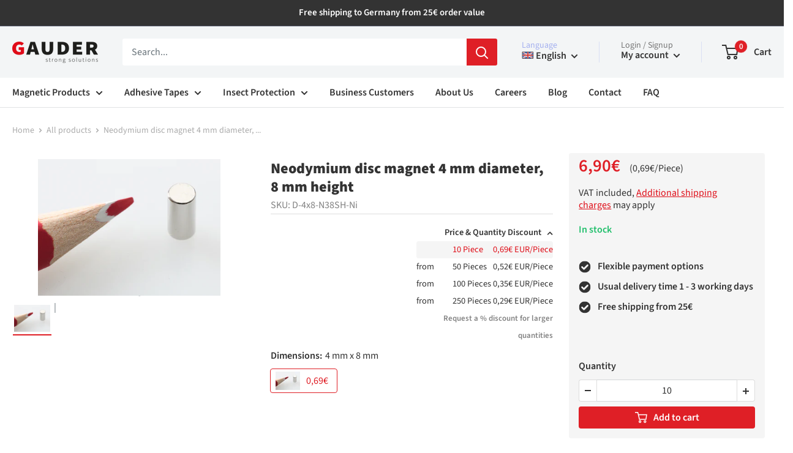

--- FILE ---
content_type: text/html; charset=utf-8
request_url: https://gauder.net/en/products/neodym-scheibenmagnet-4-mm-x-8-mm
body_size: 85146
content:
<!doctype html>

<html class="no-js" lang="en">
<head>
    <script src='https://js.sentry-cdn.com/ae4276c6bc40448e98a088619c92ee5d.min.js' crossorigin="anonymous"></script>
    

    <meta charset="utf-8">
    <meta http-equiv="X-UA-Compatible" content="IE=edge,chrome=1">
    <meta name="viewport" content="width=device-width, initial-scale=1.0, height=device-height, minimum-scale=1.0, maximum-scale=1.0">
    <meta name="theme-color" content="#df1f26">
    <meta name="google-site-verification" content="NS6ZIAZRwlotnZdADTtHkYmaDRq_oWnllgVajqDj-dI" />

    

    
<title>Neodymium disc magnet 4 mm diameter, 8 mm height</title><meta name="description" content="Due to its height of 8 mm with a diameter of only 4 mm, this neodymium disc magnet with magnetization grade N38SH is cylindrical in shape."><link rel="canonical" href="https://gauder.net/en/products/neodym-scheibenmagnet-4-mm-x-8-mm"><link rel="shortcut icon" href="//gauder.net/cdn/shop/files/Favicon_Logo_Shopify_48x48px-01_48x48.png?v=1645442064" type="image/png"><link rel="preload" as="style" href="//gauder.net/cdn/shop/t/20/assets/theme.scss.css?v=56683752850656662881759165459"><link rel="stylesheet" href="//code.jquery.com/ui/1.12.1/themes/base/jquery-ui.css">

    
    <link rel="stylesheet" href="https://code.jquery.com/ui/1.10.4/themes/flick/jquery-ui.css">

    <link href="//gauder.net/cdn/shop/t/20/assets/slider-pips.css?v=81101722539114951911650632513" rel="stylesheet" type="text/css" media="all" />

    <meta property="og:type" content="product">
  <meta property="og:title" content="Neodymium disc magnet 4 mm diameter, 8 mm height"><meta property="og:image" content="http://gauder.net/cdn/shop/files/dcbf9205fae2da7ccb2aa29c5bb4697c_1024x.jpg?v=1733754311">
    <meta property="og:image:secure_url" content="https://gauder.net/cdn/shop/files/dcbf9205fae2da7ccb2aa29c5bb4697c_1024x.jpg?v=1733754311"><meta property="product:price:amount" content="0,69">
  <meta property="product:price:currency" content="EUR"><meta property="og:description" content="Due to its height of 8 mm with a diameter of only 4 mm, this neodymium disc magnet with magnetization grade N38SH is cylindrical in shape."><meta property="og:url" content="https://gauder.net/en/products/neodym-scheibenmagnet-4-mm-x-8-mm">
<meta property="og:site_name" content="Gauder"><meta name="twitter:card" content="summary"><meta name="twitter:title" content="Neodymium disc magnet 4 mm diameter, 8 mm height">
  <meta name="twitter:description" content="Due to its height of 8 mm with a diameter of only 4 mm, this neodymium disc magnet with magnetization grade N38SH is cylindrical in shape.">
  <meta name="twitter:image" content="https://gauder.net/cdn/shop/files/dcbf9205fae2da7ccb2aa29c5bb4697c_600x600_crop_center.jpg?v=1733754311">
<link rel="preconnect" href="//fonts.shopifycdn.com">
    <link rel="dns-prefetch" href="//productreviews.shopifycdn.com">
    <link rel="dns-prefetch" href="//maps.googleapis.com">
    <link rel="dns-prefetch" href="//maps.gstatic.com">

    <script>window.performance && window.performance.mark && window.performance.mark('shopify.content_for_header.start');</script><meta name="google-site-verification" content="X9sP5uR1qUMhW6xdqfbMFiDYVKG7fb_ARXoOs13CjJ0">
<meta name="google-site-verification" content="Yva3Phbtg6fvplosgS2xMVtp1vkUaTO7jz-XkoQW0_o">
<meta id="shopify-digital-wallet" name="shopify-digital-wallet" content="/33644183683/digital_wallets/dialog">
<meta name="shopify-checkout-api-token" content="7fc2c79007161e5fb4c677a29b08733c">
<meta id="in-context-paypal-metadata" data-shop-id="33644183683" data-venmo-supported="false" data-environment="production" data-locale="en_US" data-paypal-v4="true" data-currency="EUR">
<link rel="alternate" hreflang="x-default" href="https://gauder.net/products/neodym-scheibenmagnet-4-mm-x-8-mm">
<link rel="alternate" hreflang="en" href="https://gauder.net/en/products/neodym-scheibenmagnet-4-mm-x-8-mm">
<link rel="alternate" type="application/json+oembed" href="https://gauder.net/en/products/neodym-scheibenmagnet-4-mm-x-8-mm.oembed">
<script async="async" src="/checkouts/internal/preloads.js?locale=en-DE"></script>
<link rel="preconnect" href="https://shop.app" crossorigin="anonymous">
<script async="async" src="https://shop.app/checkouts/internal/preloads.js?locale=en-DE&shop_id=33644183683" crossorigin="anonymous"></script>
<script id="apple-pay-shop-capabilities" type="application/json">{"shopId":33644183683,"countryCode":"DE","currencyCode":"EUR","merchantCapabilities":["supports3DS"],"merchantId":"gid:\/\/shopify\/Shop\/33644183683","merchantName":"Gauder","requiredBillingContactFields":["postalAddress","email"],"requiredShippingContactFields":["postalAddress","email"],"shippingType":"shipping","supportedNetworks":["visa","maestro","masterCard","amex"],"total":{"type":"pending","label":"Gauder","amount":"1.00"},"shopifyPaymentsEnabled":true,"supportsSubscriptions":true}</script>
<script id="shopify-features" type="application/json">{"accessToken":"7fc2c79007161e5fb4c677a29b08733c","betas":["rich-media-storefront-analytics"],"domain":"gauder.net","predictiveSearch":true,"shopId":33644183683,"locale":"en"}</script>
<script>var Shopify = Shopify || {};
Shopify.shop = "gauder.myshopify.com";
Shopify.locale = "en";
Shopify.currency = {"active":"EUR","rate":"1.0"};
Shopify.country = "DE";
Shopify.theme = {"name":"gauder-shopify-theme\/master","id":120823939203,"schema_name":"Warehouse","schema_version":"1.7.4","theme_store_id":null,"role":"main"};
Shopify.theme.handle = "null";
Shopify.theme.style = {"id":null,"handle":null};
Shopify.cdnHost = "gauder.net/cdn";
Shopify.routes = Shopify.routes || {};
Shopify.routes.root = "/en/";</script>
<script type="module">!function(o){(o.Shopify=o.Shopify||{}).modules=!0}(window);</script>
<script>!function(o){function n(){var o=[];function n(){o.push(Array.prototype.slice.apply(arguments))}return n.q=o,n}var t=o.Shopify=o.Shopify||{};t.loadFeatures=n(),t.autoloadFeatures=n()}(window);</script>
<script>
  window.ShopifyPay = window.ShopifyPay || {};
  window.ShopifyPay.apiHost = "shop.app\/pay";
  window.ShopifyPay.redirectState = null;
</script>
<script id="shop-js-analytics" type="application/json">{"pageType":"product"}</script>
<script defer="defer" async type="module" src="//gauder.net/cdn/shopifycloud/shop-js/modules/v2/client.init-shop-cart-sync_DtuiiIyl.en.esm.js"></script>
<script defer="defer" async type="module" src="//gauder.net/cdn/shopifycloud/shop-js/modules/v2/chunk.common_CUHEfi5Q.esm.js"></script>
<script type="module">
  await import("//gauder.net/cdn/shopifycloud/shop-js/modules/v2/client.init-shop-cart-sync_DtuiiIyl.en.esm.js");
await import("//gauder.net/cdn/shopifycloud/shop-js/modules/v2/chunk.common_CUHEfi5Q.esm.js");

  window.Shopify.SignInWithShop?.initShopCartSync?.({"fedCMEnabled":true,"windoidEnabled":true});

</script>
<script>
  window.Shopify = window.Shopify || {};
  if (!window.Shopify.featureAssets) window.Shopify.featureAssets = {};
  window.Shopify.featureAssets['shop-js'] = {"shop-cart-sync":["modules/v2/client.shop-cart-sync_DFoTY42P.en.esm.js","modules/v2/chunk.common_CUHEfi5Q.esm.js"],"init-fed-cm":["modules/v2/client.init-fed-cm_D2UNy1i2.en.esm.js","modules/v2/chunk.common_CUHEfi5Q.esm.js"],"init-shop-email-lookup-coordinator":["modules/v2/client.init-shop-email-lookup-coordinator_BQEe2rDt.en.esm.js","modules/v2/chunk.common_CUHEfi5Q.esm.js"],"shop-cash-offers":["modules/v2/client.shop-cash-offers_3CTtReFF.en.esm.js","modules/v2/chunk.common_CUHEfi5Q.esm.js","modules/v2/chunk.modal_BewljZkx.esm.js"],"shop-button":["modules/v2/client.shop-button_C6oxCjDL.en.esm.js","modules/v2/chunk.common_CUHEfi5Q.esm.js"],"init-windoid":["modules/v2/client.init-windoid_5pix8xhK.en.esm.js","modules/v2/chunk.common_CUHEfi5Q.esm.js"],"avatar":["modules/v2/client.avatar_BTnouDA3.en.esm.js"],"init-shop-cart-sync":["modules/v2/client.init-shop-cart-sync_DtuiiIyl.en.esm.js","modules/v2/chunk.common_CUHEfi5Q.esm.js"],"shop-toast-manager":["modules/v2/client.shop-toast-manager_BYv_8cH1.en.esm.js","modules/v2/chunk.common_CUHEfi5Q.esm.js"],"pay-button":["modules/v2/client.pay-button_FnF9EIkY.en.esm.js","modules/v2/chunk.common_CUHEfi5Q.esm.js"],"shop-login-button":["modules/v2/client.shop-login-button_CH1KUpOf.en.esm.js","modules/v2/chunk.common_CUHEfi5Q.esm.js","modules/v2/chunk.modal_BewljZkx.esm.js"],"init-customer-accounts-sign-up":["modules/v2/client.init-customer-accounts-sign-up_aj7QGgYS.en.esm.js","modules/v2/client.shop-login-button_CH1KUpOf.en.esm.js","modules/v2/chunk.common_CUHEfi5Q.esm.js","modules/v2/chunk.modal_BewljZkx.esm.js"],"init-shop-for-new-customer-accounts":["modules/v2/client.init-shop-for-new-customer-accounts_NbnYRf_7.en.esm.js","modules/v2/client.shop-login-button_CH1KUpOf.en.esm.js","modules/v2/chunk.common_CUHEfi5Q.esm.js","modules/v2/chunk.modal_BewljZkx.esm.js"],"init-customer-accounts":["modules/v2/client.init-customer-accounts_ppedhqCH.en.esm.js","modules/v2/client.shop-login-button_CH1KUpOf.en.esm.js","modules/v2/chunk.common_CUHEfi5Q.esm.js","modules/v2/chunk.modal_BewljZkx.esm.js"],"shop-follow-button":["modules/v2/client.shop-follow-button_CMIBBa6u.en.esm.js","modules/v2/chunk.common_CUHEfi5Q.esm.js","modules/v2/chunk.modal_BewljZkx.esm.js"],"lead-capture":["modules/v2/client.lead-capture_But0hIyf.en.esm.js","modules/v2/chunk.common_CUHEfi5Q.esm.js","modules/v2/chunk.modal_BewljZkx.esm.js"],"checkout-modal":["modules/v2/client.checkout-modal_BBxc70dQ.en.esm.js","modules/v2/chunk.common_CUHEfi5Q.esm.js","modules/v2/chunk.modal_BewljZkx.esm.js"],"shop-login":["modules/v2/client.shop-login_hM3Q17Kl.en.esm.js","modules/v2/chunk.common_CUHEfi5Q.esm.js","modules/v2/chunk.modal_BewljZkx.esm.js"],"payment-terms":["modules/v2/client.payment-terms_CAtGlQYS.en.esm.js","modules/v2/chunk.common_CUHEfi5Q.esm.js","modules/v2/chunk.modal_BewljZkx.esm.js"]};
</script>
<script>(function() {
  var isLoaded = false;
  function asyncLoad() {
    if (isLoaded) return;
    isLoaded = true;
    var urls = ["https:\/\/static.klaviyo.com\/onsite\/js\/klaviyo.js?company_id=SYm4ZP\u0026shop=gauder.myshopify.com","https:\/\/static.klaviyo.com\/onsite\/js\/klaviyo.js?company_id=SYm4ZP\u0026shop=gauder.myshopify.com","https:\/\/cdn.shopify.com\/s\/files\/1\/0336\/4418\/3683\/t\/2\/assets\/omegarfq_init.js?v=1600173416\u0026shop=gauder.myshopify.com","https:\/\/cdn.hextom.com\/js\/freeshippingbar.js?shop=gauder.myshopify.com"];
    for (var i = 0; i < urls.length; i++) {
      var s = document.createElement('script');
      s.type = 'text/javascript';
      s.async = true;
      s.src = urls[i];
      var x = document.getElementsByTagName('script')[0];
      x.parentNode.insertBefore(s, x);
    }
  };
  if(window.attachEvent) {
    window.attachEvent('onload', asyncLoad);
  } else {
    window.addEventListener('load', asyncLoad, false);
  }
})();</script>
<script id="__st">var __st={"a":33644183683,"offset":3600,"reqid":"15335ee2-e33a-4915-b2b3-599f34508523-1766775916","pageurl":"gauder.net\/en\/products\/neodym-scheibenmagnet-4-mm-x-8-mm","u":"524f28b2c258","p":"product","rtyp":"product","rid":7964199584008};</script>
<script>window.ShopifyPaypalV4VisibilityTracking = true;</script>
<script id="captcha-bootstrap">!function(){'use strict';const t='contact',e='account',n='new_comment',o=[[t,t],['blogs',n],['comments',n],[t,'customer']],c=[[e,'customer_login'],[e,'guest_login'],[e,'recover_customer_password'],[e,'create_customer']],r=t=>t.map((([t,e])=>`form[action*='/${t}']:not([data-nocaptcha='true']) input[name='form_type'][value='${e}']`)).join(','),a=t=>()=>t?[...document.querySelectorAll(t)].map((t=>t.form)):[];function s(){const t=[...o],e=r(t);return a(e)}const i='password',u='form_key',d=['recaptcha-v3-token','g-recaptcha-response','h-captcha-response',i],f=()=>{try{return window.sessionStorage}catch{return}},m='__shopify_v',_=t=>t.elements[u];function p(t,e,n=!1){try{const o=window.sessionStorage,c=JSON.parse(o.getItem(e)),{data:r}=function(t){const{data:e,action:n}=t;return t[m]||n?{data:e,action:n}:{data:t,action:n}}(c);for(const[e,n]of Object.entries(r))t.elements[e]&&(t.elements[e].value=n);n&&o.removeItem(e)}catch(o){console.error('form repopulation failed',{error:o})}}const l='form_type',E='cptcha';function T(t){t.dataset[E]=!0}const w=window,h=w.document,L='Shopify',v='ce_forms',y='captcha';let A=!1;((t,e)=>{const n=(g='f06e6c50-85a8-45c8-87d0-21a2b65856fe',I='https://cdn.shopify.com/shopifycloud/storefront-forms-hcaptcha/ce_storefront_forms_captcha_hcaptcha.v1.5.2.iife.js',D={infoText:'Protected by hCaptcha',privacyText:'Privacy',termsText:'Terms'},(t,e,n)=>{const o=w[L][v],c=o.bindForm;if(c)return c(t,g,e,D).then(n);var r;o.q.push([[t,g,e,D],n]),r=I,A||(h.body.append(Object.assign(h.createElement('script'),{id:'captcha-provider',async:!0,src:r})),A=!0)});var g,I,D;w[L]=w[L]||{},w[L][v]=w[L][v]||{},w[L][v].q=[],w[L][y]=w[L][y]||{},w[L][y].protect=function(t,e){n(t,void 0,e),T(t)},Object.freeze(w[L][y]),function(t,e,n,w,h,L){const[v,y,A,g]=function(t,e,n){const i=e?o:[],u=t?c:[],d=[...i,...u],f=r(d),m=r(i),_=r(d.filter((([t,e])=>n.includes(e))));return[a(f),a(m),a(_),s()]}(w,h,L),I=t=>{const e=t.target;return e instanceof HTMLFormElement?e:e&&e.form},D=t=>v().includes(t);t.addEventListener('submit',(t=>{const e=I(t);if(!e)return;const n=D(e)&&!e.dataset.hcaptchaBound&&!e.dataset.recaptchaBound,o=_(e),c=g().includes(e)&&(!o||!o.value);(n||c)&&t.preventDefault(),c&&!n&&(function(t){try{if(!f())return;!function(t){const e=f();if(!e)return;const n=_(t);if(!n)return;const o=n.value;o&&e.removeItem(o)}(t);const e=Array.from(Array(32),(()=>Math.random().toString(36)[2])).join('');!function(t,e){_(t)||t.append(Object.assign(document.createElement('input'),{type:'hidden',name:u})),t.elements[u].value=e}(t,e),function(t,e){const n=f();if(!n)return;const o=[...t.querySelectorAll(`input[type='${i}']`)].map((({name:t})=>t)),c=[...d,...o],r={};for(const[a,s]of new FormData(t).entries())c.includes(a)||(r[a]=s);n.setItem(e,JSON.stringify({[m]:1,action:t.action,data:r}))}(t,e)}catch(e){console.error('failed to persist form',e)}}(e),e.submit())}));const S=(t,e)=>{t&&!t.dataset[E]&&(n(t,e.some((e=>e===t))),T(t))};for(const o of['focusin','change'])t.addEventListener(o,(t=>{const e=I(t);D(e)&&S(e,y())}));const B=e.get('form_key'),M=e.get(l),P=B&&M;t.addEventListener('DOMContentLoaded',(()=>{const t=y();if(P)for(const e of t)e.elements[l].value===M&&p(e,B);[...new Set([...A(),...v().filter((t=>'true'===t.dataset.shopifyCaptcha))])].forEach((e=>S(e,t)))}))}(h,new URLSearchParams(w.location.search),n,t,e,['guest_login'])})(!0,!0)}();</script>
<script integrity="sha256-4kQ18oKyAcykRKYeNunJcIwy7WH5gtpwJnB7kiuLZ1E=" data-source-attribution="shopify.loadfeatures" defer="defer" src="//gauder.net/cdn/shopifycloud/storefront/assets/storefront/load_feature-a0a9edcb.js" crossorigin="anonymous"></script>
<script crossorigin="anonymous" defer="defer" src="//gauder.net/cdn/shopifycloud/storefront/assets/shopify_pay/storefront-65b4c6d7.js?v=20250812"></script>
<script data-source-attribution="shopify.dynamic_checkout.dynamic.init">var Shopify=Shopify||{};Shopify.PaymentButton=Shopify.PaymentButton||{isStorefrontPortableWallets:!0,init:function(){window.Shopify.PaymentButton.init=function(){};var t=document.createElement("script");t.src="https://gauder.net/cdn/shopifycloud/portable-wallets/latest/portable-wallets.en.js",t.type="module",document.head.appendChild(t)}};
</script>
<script data-source-attribution="shopify.dynamic_checkout.buyer_consent">
  function portableWalletsHideBuyerConsent(e){var t=document.getElementById("shopify-buyer-consent"),n=document.getElementById("shopify-subscription-policy-button");t&&n&&(t.classList.add("hidden"),t.setAttribute("aria-hidden","true"),n.removeEventListener("click",e))}function portableWalletsShowBuyerConsent(e){var t=document.getElementById("shopify-buyer-consent"),n=document.getElementById("shopify-subscription-policy-button");t&&n&&(t.classList.remove("hidden"),t.removeAttribute("aria-hidden"),n.addEventListener("click",e))}window.Shopify?.PaymentButton&&(window.Shopify.PaymentButton.hideBuyerConsent=portableWalletsHideBuyerConsent,window.Shopify.PaymentButton.showBuyerConsent=portableWalletsShowBuyerConsent);
</script>
<script data-source-attribution="shopify.dynamic_checkout.cart.bootstrap">document.addEventListener("DOMContentLoaded",(function(){function t(){return document.querySelector("shopify-accelerated-checkout-cart, shopify-accelerated-checkout")}if(t())Shopify.PaymentButton.init();else{new MutationObserver((function(e,n){t()&&(Shopify.PaymentButton.init(),n.disconnect())})).observe(document.body,{childList:!0,subtree:!0})}}));
</script>
<link id="shopify-accelerated-checkout-styles" rel="stylesheet" media="screen" href="https://gauder.net/cdn/shopifycloud/portable-wallets/latest/accelerated-checkout-backwards-compat.css" crossorigin="anonymous">
<style id="shopify-accelerated-checkout-cart">
        #shopify-buyer-consent {
  margin-top: 1em;
  display: inline-block;
  width: 100%;
}

#shopify-buyer-consent.hidden {
  display: none;
}

#shopify-subscription-policy-button {
  background: none;
  border: none;
  padding: 0;
  text-decoration: underline;
  font-size: inherit;
  cursor: pointer;
}

#shopify-subscription-policy-button::before {
  box-shadow: none;
}

      </style>

<script>window.performance && window.performance.mark && window.performance.mark('shopify.content_for_header.end');</script>

    
  <script type="application/ld+json">
  {
    "@context": "http://schema.org",
    "@type": "Product",
    "offers": [
        
        {
          "@type": "Offer",
          "name": "4 mm x 8 mm",
          "availability":"https://schema.org/InStock",
          
          "price": 0.29,
          "priceCurrency": "EUR",
          "priceValidUntil": "2026-01-05","sku": "D-4x8-N38SH-Ni","url": "/en/products/neodym-scheibenmagnet-4-mm-x-8-mm/en/products/neodym-scheibenmagnet-4-mm-x-8-mm?variant=43530842243336"
        }
],
      "gtin13": "8720618810465",
      "productId": "8720618810465",
    "brand": {
      "name": "GAUDER"
    },
    "name": "Neodymium disc magnet 4 mm diameter, 8 mm height",
    "description": "Due to its height of 8 mm with a diameter of only 4 mm, this neodymium disc magnet with magnetization grade N38SH is cylindrical in shape.",
    "category": "",
    "url": "/en/products/neodym-scheibenmagnet-4-mm-x-8-mm/en/products/neodym-scheibenmagnet-4-mm-x-8-mm",
    "sku": "D-4x8-N38SH-Ni",
    "image": {
      "@type": "ImageObject",
      "url": "https://gauder.net/cdn/shop/files/dcbf9205fae2da7ccb2aa29c5bb4697c_1024x.jpg?v=1733754311",
      "image": "https://gauder.net/cdn/shop/files/dcbf9205fae2da7ccb2aa29c5bb4697c_1024x.jpg?v=1733754311",
      "name": "Neodymium disc magnet 4 mm diameter, 8 mm height",
      "width": "1024",
      "height": "1024"
    }
  }
  </script>



  <script type="application/ld+json">
  {
    "@context": "http://schema.org",
    "@type": "BreadcrumbList",
  "itemListElement": [{
      "@type": "ListItem",
      "position": 1,
      "name": "Home",
      "item": "https://gauder.net"
    },{
          "@type": "ListItem",
          "position": 2,
          "name": "Neodymium disc magnet 4 mm diameter, 8 mm height",
          "item": "https://gauder.net/en/products/neodym-scheibenmagnet-4-mm-x-8-mm"
        }]
  }
  </script>



    <script>
      // This allows to expose several variables to the global scope, to be used in scripts
      window.theme = {
        template: "product",
        localeRootUrl: "\/en",
        shopCurrency: "EUR",
        cartCount: 0,
        customerId: null,
        moneyFormat: "{{amount_with_comma_separator}}€",
        moneyWithCurrencyFormat: "{{amount_with_comma_separator}}€",
        useNativeMultiCurrency: false,
        currencyConversionEnabled: false,
        currencyConversionMoneyFormat: "money_format",
        currencyConversionRoundAmounts: false,
        showDiscount: true,
        discountMode: "saving",
        searchMode: "product,article,page",
        cartType: "drawer"
      };

      window.languages = {
        collectionOnSaleLabel: "Save - {{savings}}",
        productFormUnavailable: "Unavailable",
        productFormAddToCart: "Add to cart",
        productFormSoldOut: "Sold out",
        shippingEstimatorNoResults: "No shipping could be found for your address.",
        shippingEstimatorOneResult: "There is one shipping rate for your address:",
        shippingEstimatorMultipleResults: "There are {{count}} shipping rates for your address:",
        shippingEstimatorErrors: "There are some errors:"
      };

      window.lazySizesConfig = {
        loadHidden: false,
        hFac: 0.8,
        expFactor: 3,
        customMedia: {
          '--phone': '(max-width: 640px)',
          '--tablet': '(min-width: 641px) and (max-width: 1023px)',
          '--lap': '(min-width: 1024px)'
        }
      };

      document.documentElement.className = document.documentElement.className.replace('no-js', 'js');
    </script>

    <script src="//gauder.net/cdn/shop/t/20/assets/lazysizes.min.js?v=38423348123636194381650632513" async></script>

    

    <script src="https://cdnjs.cloudflare.com/ajax/libs/toastr.js/latest/toastr.min.js" defer></script>
    <link rel="stylesheet" href="https://cdnjs.cloudflare.com/ajax/libs/toastr.js/latest/toastr.min.css"><script src="//polyfill-fastly.net/v3/polyfill.min.js?unknown=polyfill&features=fetch,Element.prototype.closest,Element.prototype.matches,Element.prototype.remove,Element.prototype.classList,Array.prototype.includes,Array.prototype.fill,String.prototype.includes,String.prototype.padStart,Object.assign,CustomEvent,Intl,URL,DOMTokenList,IntersectionObserver,IntersectionObserverEntry" defer></script>
    <script src="//gauder.net/cdn/shop/t/20/assets/libs.min.js?v=93954075606216563821650632513" defer></script><script src="https://code.jquery.com/jquery-3.3.1.min.js"></script><script src="https://code.jquery.com/ui/1.12.1/jquery-ui.js"></script><script type="text/javascript" src="//cdnjs.cloudflare.com/ajax/libs/jqueryui-touch-punch/0.2.3/jquery.ui.touch-punch.min.js"></script><script src="https://unpkg.com/@popperjs/core@2"></script>
    <script src="https://unpkg.com/tippy.js@6"></script>

    <script src="//gauder.net/cdn/shop/t/20/assets/slider-pips.js?v=92571777993203933861650632513" defer></script>
    <script src="//gauder.net/cdn/shop/t/20/assets/theme.js?v=58816016496715652131759404691" defer></script>
    
    <script src="//gauder.net/cdn/shop/t/20/assets/custom.js?v=53049632884674913101650632522" defer></script>
    <script src="//gauder.net/cdn/shop/t/20/assets/custom-kodea.js?v=152109315208760277101683739040" defer></script>

    <link rel="stylesheet" href="//gauder.net/cdn/shop/t/20/assets/theme.scss.css?v=56683752850656662881759165459">
    <link rel="stylesheet" href="//gauder.net/cdn/shop/t/20/assets/custom.scss.css?v=9125427002202523771650632522">
    <link rel="stylesheet" href="//gauder.net/cdn/shop/t/20/assets/custom-kodea.scss.css?v=29522449918010672151681337151">

    <script>
      (function () {
        window.onpageshow = function() {
          // We force re-freshing the cart content onpageshow, as most browsers will serve a cache copy when hitting the
          // back button, which cause staled data
          document.documentElement.dispatchEvent(new CustomEvent('cart:refresh', {
            bubbles: true
          }));
        };
      })();
    </script>
  	<link href="//gauder.net/cdn/shop/t/20/assets/globorequestforquote.css?v=34900564615876667551650632513" rel="stylesheet" type="text/css" media="all" /><script src="//gauder.net/cdn/shop/t/20/assets/globorequestforquote_params.js?v=11171046721167352731650632513" type="text/javascript"></script><style>
    .rfq-btn{
        background: ;
        color: ;
        font-size: px;
    }
</style>
<script type="text/javascript">
    var GRFQConfigs = GRFQConfigs || {};
    GRFQConfigs.customer = {
        'id': '',
        'email': '',
        'name': ''
    };
    GRFQConfigs.product = {"id":7964199584008,"title":"Neodymium disc magnet 4 mm diameter, 8 mm height","handle":"neodym-scheibenmagnet-4-mm-x-8-mm","description":"\u003cspan style=\"font-weight: 400;\" data-mce-fragment=\"1\" data-mce-style=\"font-weight: 400;\"\u003eDue to its height of 8 mm with a diameter of only 4 mm, this neodymium disc magnet with magnetization grade N38SH is cylindrical in shape.\u003c\/span\u003e","published_at":"2022-06-02T10:08:46+02:00","created_at":"2022-05-20T17:15:32+02:00","vendor":"GAUDER","type":"","tags":["diameter: 4","height: 8","magnetization: N38SH","max_temp: 80°C","neodym-magnete","neodym-scheibenmagnete"],"price":69,"price_min":69,"price_max":69,"available":true,"price_varies":false,"compare_at_price":null,"compare_at_price_min":0,"compare_at_price_max":0,"compare_at_price_varies":false,"variants":[{"id":43530842243336,"title":"4 mm x 8 mm","option1":"4 mm x 8 mm","option2":null,"option3":null,"sku":"D-4x8-N38SH-Ni","requires_shipping":true,"taxable":true,"featured_image":{"id":51209567011080,"product_id":7964199584008,"position":1,"created_at":"2024-12-09T15:25:11+01:00","updated_at":"2024-12-09T15:25:11+01:00","alt":null,"width":1200,"height":900,"src":"\/\/gauder.net\/cdn\/shop\/files\/dcbf9205fae2da7ccb2aa29c5bb4697c.jpg?v=1733754311","variant_ids":[43530842243336]},"available":true,"name":"Neodymium disc magnet 4 mm diameter, 8 mm height - 4 mm x 8 mm","public_title":"4 mm x 8 mm","options":["4 mm x 8 mm"],"price":69,"weight":0,"compare_at_price":null,"inventory_management":null,"barcode":"8720618810465","featured_media":{"alt":null,"id":43214305657096,"position":1,"preview_image":{"aspect_ratio":1.333,"height":900,"width":1200,"src":"\/\/gauder.net\/cdn\/shop\/files\/dcbf9205fae2da7ccb2aa29c5bb4697c.jpg?v=1733754311"}},"requires_selling_plan":false,"selling_plan_allocations":[]}],"images":["\/\/gauder.net\/cdn\/shop\/files\/dcbf9205fae2da7ccb2aa29c5bb4697c.jpg?v=1733754311"],"featured_image":"\/\/gauder.net\/cdn\/shop\/files\/dcbf9205fae2da7ccb2aa29c5bb4697c.jpg?v=1733754311","options":["Dimensions"],"media":[{"alt":null,"id":43214305657096,"position":1,"preview_image":{"aspect_ratio":1.333,"height":900,"width":1200,"src":"\/\/gauder.net\/cdn\/shop\/files\/dcbf9205fae2da7ccb2aa29c5bb4697c.jpg?v=1733754311"},"aspect_ratio":1.333,"height":900,"media_type":"image","src":"\/\/gauder.net\/cdn\/shop\/files\/dcbf9205fae2da7ccb2aa29c5bb4697c.jpg?v=1733754311","width":1200}],"requires_selling_plan":false,"selling_plan_groups":[],"content":"\u003cspan style=\"font-weight: 400;\" data-mce-fragment=\"1\" data-mce-style=\"font-weight: 400;\"\u003eDue to its height of 8 mm with a diameter of only 4 mm, this neodymium disc magnet with magnetization grade N38SH is cylindrical in shape.\u003c\/span\u003e"};
            GRFQConfigs.product.selected_or_first_available_variant = {"id":43530842243336,"title":"4 mm x 8 mm","option1":"4 mm x 8 mm","option2":null,"option3":null,"sku":"D-4x8-N38SH-Ni","requires_shipping":true,"taxable":true,"featured_image":{"id":51209567011080,"product_id":7964199584008,"position":1,"created_at":"2024-12-09T15:25:11+01:00","updated_at":"2024-12-09T15:25:11+01:00","alt":null,"width":1200,"height":900,"src":"\/\/gauder.net\/cdn\/shop\/files\/dcbf9205fae2da7ccb2aa29c5bb4697c.jpg?v=1733754311","variant_ids":[43530842243336]},"available":true,"name":"Neodymium disc magnet 4 mm diameter, 8 mm height - 4 mm x 8 mm","public_title":"4 mm x 8 mm","options":["4 mm x 8 mm"],"price":69,"weight":0,"compare_at_price":null,"inventory_management":null,"barcode":"8720618810465","featured_media":{"alt":null,"id":43214305657096,"position":1,"preview_image":{"aspect_ratio":1.333,"height":900,"width":1200,"src":"\/\/gauder.net\/cdn\/shop\/files\/dcbf9205fae2da7ccb2aa29c5bb4697c.jpg?v=1733754311"}},"requires_selling_plan":false,"selling_plan_allocations":[]}        </script>
<script type="text/javascript" src="//gauder.net/cdn/shop/t/20/assets/globorequestforquote.js?v=166984254155853387631650632513" defer="defer"></script>
    <script> 
        if(typeof GRFQConfigs.product['collection'] === 'undefined') 
            GRFQConfigs.product['collection'] = []; 
        GRFQConfigs.product['collection'].push('261339381891'); 
    </script> 
    <script> 
        if(typeof GRFQConfigs.product['collection'] === 'undefined') 
            GRFQConfigs.product['collection'] = []; 
        GRFQConfigs.product['collection'].push('260895309955'); 
    </script> 
    <script> 
        if(typeof GRFQConfigs.product['collection'] === 'undefined') 
            GRFQConfigs.product['collection'] = []; 
        GRFQConfigs.product['collection'].push('189645193347'); 
    </script> 
    <script> 
        if(typeof GRFQConfigs.product['collection'] === 'undefined') 
            GRFQConfigs.product['collection'] = []; 
        GRFQConfigs.product['collection'].push('189207249027'); 
    </script> 




    <!-- Global site tag (gtag.js) - Google Analytics -->
    <script async src="https://www.googletagmanager.com/gtag/js?id=G-FS6BCH8FPR"></script>
    <script>
      window.dataLayer = window.dataLayer || [];
      function gtag(){dataLayer.push(arguments);}
      gtag('js', new Date());

      gtag('config', 'G-FS6BCH8FPR');
    </script>

    
    <script type="application/ld+json">
    {
      "@context": "https://schema.org",
      "@type": "WebSite",
      "url": "https://gauder.net",
      "potentialAction": {
        "@type": "SearchAction",
        "target": "https://gauder.net/search?type=product&q={search_term_string}",
        "query-input": "required name=search_term_string"
      }
    }
    </script>




<script type="application/ld+json">
 { "@context": "https://schema.org",
 "@type": "Organization",
 "name": "Gauder",
 "legalName" : "Gauder GmbH",
 "url": "https://gauder.net",
 "logo": "https://cdn.shopify.com/s/files/1/0336/4418/3683/files/gauder_logo.png",
 "foundingDate": "2020",
 "address": {
 "@type": "PostalAddress",
 "streetAddress": "Komarowstr. 21",
 "addressLocality": "Schwerin",
 "postalCode": "19063",
 "addressCountry": "Germany"
 },
 "contactPoint": {
 "@type": "ContactPoint",
 "contactType": "customer support",
 "telephone": "+490385 2007927",
 "email": "hallo@gauder.net"
 },
 "sameAs": [
 "https://www.linkedin.com/company/gauder-gmbh/"
 ]}
</script>


<!--begin-boost-pfs-filter-css-->
  <link rel="preload stylesheet" href="//gauder.net/cdn/shop/t/20/assets/boost-pfs-instant-search.css?v=14766329872518535041650632522" as="style"><link href="//gauder.net/cdn/shop/t/20/assets/boost-pfs-custom.css?v=143682219343344958501650833345" rel="stylesheet" type="text/css" media="all" />
<style data-id="boost-pfs-style">
    .boost-pfs-filter-option-title-text {}

   .boost-pfs-filter-tree-v .boost-pfs-filter-option-title-text:before {}
    .boost-pfs-filter-tree-v .boost-pfs-filter-option.boost-pfs-filter-option-collapsed .boost-pfs-filter-option-title-text:before {}
    .boost-pfs-filter-tree-h .boost-pfs-filter-option-title-heading:before {}

    .boost-pfs-filter-refine-by .boost-pfs-filter-option-title h3 {}

    .boost-pfs-filter-option-content .boost-pfs-filter-option-item-list .boost-pfs-filter-option-item button,
    .boost-pfs-filter-option-content .boost-pfs-filter-option-item-list .boost-pfs-filter-option-item .boost-pfs-filter-button,
    .boost-pfs-filter-option-range-amount input,
    .boost-pfs-filter-tree-v .boost-pfs-filter-refine-by .boost-pfs-filter-refine-by-items .refine-by-item,
    .boost-pfs-filter-refine-by-wrapper-v .boost-pfs-filter-refine-by .boost-pfs-filter-refine-by-items .refine-by-item,
    .boost-pfs-filter-refine-by .boost-pfs-filter-option-title,
    .boost-pfs-filter-refine-by .boost-pfs-filter-refine-by-items .refine-by-item>a,
    .boost-pfs-filter-refine-by>span,
    .boost-pfs-filter-clear,
    .boost-pfs-filter-clear-all{}
    .boost-pfs-filter-tree-h .boost-pfs-filter-pc .boost-pfs-filter-refine-by-items .refine-by-item .boost-pfs-filter-clear .refine-by-type,
    .boost-pfs-filter-refine-by-wrapper-h .boost-pfs-filter-pc .boost-pfs-filter-refine-by-items .refine-by-item .boost-pfs-filter-clear .refine-by-type {}

    .boost-pfs-filter-option-multi-level-collections .boost-pfs-filter-option-multi-level-list .boost-pfs-filter-option-item .boost-pfs-filter-button-arrow .boost-pfs-arrow:before,
    .boost-pfs-filter-option-multi-level-tag .boost-pfs-filter-option-multi-level-list .boost-pfs-filter-option-item .boost-pfs-filter-button-arrow .boost-pfs-arrow:before {}

    .boost-pfs-filter-refine-by-wrapper-v .boost-pfs-filter-refine-by .boost-pfs-filter-refine-by-items .refine-by-item .boost-pfs-filter-clear:after,
    .boost-pfs-filter-refine-by-wrapper-v .boost-pfs-filter-refine-by .boost-pfs-filter-refine-by-items .refine-by-item .boost-pfs-filter-clear:before,
    .boost-pfs-filter-tree-v .boost-pfs-filter-refine-by .boost-pfs-filter-refine-by-items .refine-by-item .boost-pfs-filter-clear:after,
    .boost-pfs-filter-tree-v .boost-pfs-filter-refine-by .boost-pfs-filter-refine-by-items .refine-by-item .boost-pfs-filter-clear:before,
    .boost-pfs-filter-refine-by-wrapper-h .boost-pfs-filter-pc .boost-pfs-filter-refine-by-items .refine-by-item .boost-pfs-filter-clear:after,
    .boost-pfs-filter-refine-by-wrapper-h .boost-pfs-filter-pc .boost-pfs-filter-refine-by-items .refine-by-item .boost-pfs-filter-clear:before,
    .boost-pfs-filter-tree-h .boost-pfs-filter-pc .boost-pfs-filter-refine-by-items .refine-by-item .boost-pfs-filter-clear:after,
    .boost-pfs-filter-tree-h .boost-pfs-filter-pc .boost-pfs-filter-refine-by-items .refine-by-item .boost-pfs-filter-clear:before {}
    .boost-pfs-filter-option-range-slider .noUi-value-horizontal {}

    .boost-pfs-filter-tree-mobile-button button,
    .boost-pfs-filter-top-sorting-mobile button {}
    .boost-pfs-filter-top-sorting-mobile button>span:after {}
  </style>
<!--end-boost-pfs-filter-css-->
<style>
  .boost-pfs-filter-option-item-list.boost-pfs-filter-option-item-list-box .boost-pfs-filter-option-item.selected>button {

    color: red !important;
  }
</style>

<!-- BEGIN app block: shopify://apps/complianz-gdpr-cookie-consent/blocks/bc-block/e49729f0-d37d-4e24-ac65-e0e2f472ac27 -->

    
    
    

    
    
        <script>
            var sDomain = location.host;
            (function(){
                window.thirdPartyScriptDefinition = [
                    
                ]
            })();(()=>{
                var sDomain=location.host;
                const __useGoogleConsentMode =false;
                const __whiteListForConsentMode =[];
                const __dataLayerName ='';
                (()=>{var i={z:"thirdPartyScriptDefinition",o:"Shopify",c:"analytics",d:"publish",i:"src",l:"provider",p:"type_0",y:"type_1",f:"type_2",n:"true",a:"length",r:"detail",A:"Proxy",j:"setInterval",F:"clearInterval",g:"find",X:"filter",G:"forEach",H:"splice",Z:"hasOwnProperty",M:"addEventListener",u:"includes",h:"push",_:"cookie",P:"set",O:"get",s:"gtag",D:"ad_storage",I:"ad_user_data",T:"ad_personalization",b:"analytics_storage",x:"functionality_storage",C:"personalization_storage",L:"security_storage",R:"wait_for_update",k:"consent",U:"default",q:"ads_data_redaction",B:"google_consent_mode",J:"dataLayer",e:"granted",t:"denied",Q:"update",V:"GDPR_LC:userConsentSetting",W:1500,m:null},o={[i.D]:i.t,[i.I]:i.t,[i.T]:i.t,[i.b]:i.t,[i.x]:i.t,[i.C]:i.t,[i.L]:i.t,[i.R]:i.W};((a,l,t,f,p=[],c=t.J)=>{let y=function(r,e){return!!r[t.g](n=>!!n&&!!e&&n[t.i]&&e[t.i]&&n[t.i]===e[t.i]&&n[t._]===e[t._])},g=r=>f?!!p[t.g](e=>{if(typeof r[t.i]=="string")return r[t.i][t.u](e);if(typeof r[t.l]=="string")return r[t.l][t.u](e)}):!1,u=function(r){let e=[];for(let s=0;s<r[t.a];s++)r[s]||e[t.h](s);let n=r[t.a]-e[t.a];return e[t.G](s=>r[t.H](s,1)),n},d=[],h={[t.P]:(r,e,n,s)=>{let _=u(r);return e===t.a?r[t.a]=_:n!=null&&(y(r,n)||g(n)||(d[e]=n)),!0},[t.O]:(r,e)=>r[e]};if(a[t.z]=new a[t.A](d,h),f){a[c]=a[c]||[],a[t.s]=function(...n){a[c][t.h](n)},a[t.s](t.k,t.U,{...o}),a[t.s](t.P,t.q,!0);let r=a[t.j](()=>{!!a[t.o]&&!!a[t.o][t.c]&&!!a[t.o][t.c][t.d]&&(a[t.F](r),a[t.o][t.c][t.d](t.B,{...o}))},5),e=n=>{Date.now()-t.m<50||(t.m=Date.now(),o[t.D]=n[t.r][t.f][t.n]?t.e:t.t,o[t.I]=n[t.r][t.f][t.n]?t.e:t.t,o[t.T]=n[t.r][t.f][t.n]?t.e:t.t,o[t.b]=n[t.r][t.y][t.n]?t.e:t.t,o[t.x]=n[t.r][t.p][t.n]?t.e:t.t,o[t.C]=n[t.r][t.y][t.n]?t.e:t.t,o[t.L]=n[t.r][t.p][t.n]?t.e:t.t,a[t.s](t.k,t.Q,{...o}))};l[t.M](t.V,e)}})(window,document,i,__useGoogleConsentMode,__whiteListForConsentMode,__dataLayerName);})();
                const definitions = [];
                definitions.length > 0 && window.thirdPartyScriptDefinition.push(...definitions);
                window.BC_JSON_ObjectBypass={"_ab":{"description":"Used in connection with access to admin.","path":"\/","domain":"","provider":"Shopify","type":"type_0","expires":"86400","recommendation":"0","editable":"false","deletable":"false","set":"0"},"_secure_session_id":{"description":"Used in connection with navigation through a storefront.","path":"\/","domain":"","provider":"Shopify","type":"type_0","expires":"2592000","recommendation":"0","editable":"false","deletable":"false","set":"0"},"__cfduid":{"description":"The _cfduid cookie helps Cloudflare detect malicious visitors to our Customers’ websites and minimizes blocking legitimate users.","path":"\/","domain":"","provider":"Cloudflare","type":"type_0","expires":"2592000","recommendation":"0","editable":"false","deletable":"false","set":"0"},"Cart":{"description":"Used in connection with shopping cart.","path":"\/","domain":"","provider":"Shopify","type":"type_0","expires":"1209600","recommendation":"0","editable":"false","deletable":"false","set":"0"},"cart":{"description":"Used in connection with shopping cart.","path":"\/","domain":"","provider":"Shopify","type":"type_0","expires":"1209600","recommendation":"0","editable":"false","deletable":"false","set":"0"},"cart_sig":{"description":"Used in connection with checkout.","path":"\/","domain":"","provider":"Shopify","type":"type_0","expires":"1209600","recommendation":"0","editable":"false","deletable":"false","set":"0"},"cart_ts":{"description":"Used in connection with checkout.","path":"\/","domain":"","provider":"Shopify","type":"type_0","expires":"1209600","recommendation":"0","editable":"false","deletable":"false","set":"0"},"checkout_token":{"description":"Used in connection with checkout.","path":"\/","domain":"","provider":"Shopify","type":"type_0","expires":"31536000","recommendation":"0","editable":"false","deletable":"false","set":"0"},"Secret":{"description":"Used in connection with checkout.","path":"\/","domain":"","provider":"Shopify","type":"type_0","expires":"31536000","recommendation":"0","editable":"false","deletable":"false","set":"0"},"secure_customer_sig":{"description":"Used in connection with customer login.","path":"\/","domain":"","provider":"Shopify","type":"type_0","expires":"31536000","recommendation":"0","editable":"false","deletable":"false","set":"0"},"storefront_digest":{"description":"Used in connection with customer login.","path":"\/","domain":"","provider":"Shopify","type":"type_0","expires":"31536000","recommendation":"0","editable":"false","deletable":"false","set":"0"},"_shopify_u":{"description":"Used to facilitate updating customer account information.","path":"\/","domain":"","provider":"Shopify","type":"type_0","expires":"31536000","recommendation":"0","editable":"false","deletable":"false","set":"0"},"XSRF-TOKEN":{"description":"Used in connection with GDPR legal Cookie.","path":"\/","domain":"","provider":"GDPR Legal Cookie","type":"type_0","expires":"31536000","recommendation":"0","editable":"false","deletable":"false","set":"0"},"gdpr_legal_cookie_session":{"description":"Used in connection with GDPR legal Cookie.","path":"\/","domain":"","provider":"GDPR Legal Cookie","type":"type_0","expires":"0","recommendation":"0","editable":"false","deletable":"false","set":"0"},"_bc_c_set":{"description":"Used in connection with GDPR legal Cookie.","path":"\/","domain":"","provider":"GDPR Legal Cookie","type":"type_0","expires":"2592000","recommendation":"0","editable":"false","deletable":"false","set":"0","optIn":true,"live":"1"},"_orig_referrer":{"description":"Used in connection with shopping cart.","path":"\/","domain":"","provider":"Shopify","type":"type_1","expires":"1209600","recommendation":"1","editable":"true","deletable":"false","set":"1"},"_landing_page":{"description":"Track landing pages.","path":"\/","domain":"","provider":"Shopify","type":"type_1","expires":"1209600","recommendation":"1","editable":"true","deletable":"false","set":"1"},"_s":{"description":"Shopify analytics.","path":"\/","domain":"","provider":"Shopify","type":"type_1","expires":"1800","recommendation":"1","editable":"true","deletable":"false","set":"1"},"_shopify_fs":{"description":"Shopify analytics.","path":"\/","domain":"","provider":"Shopify","type":"type_1","expires":"1209600","recommendation":"1","editable":"true","deletable":"false","set":"1"},"_shopify_s":{"description":"Shopify analytics.","path":"\/","domain":"","provider":"Shopify","type":"type_1","expires":"1800","recommendation":"1","editable":"true","deletable":"false","set":"1"},"_shopify_y":{"description":"Shopify analytics.","path":"\/","domain":"","provider":"Shopify","type":"type_1","expires":"31536000","recommendation":"1","editable":"true","deletable":"false","set":"1"},"_y":{"description":"Shopify analytics.","path":"\/","domain":"","provider":"Shopify","type":"type_1","expires":"31536000","recommendation":"1","editable":"true","deletable":"false","set":"1"},"_shopify_sa_p":{"description":"Shopify analytics relating to marketing \u0026 referrals.","path":"\/","domain":"","provider":"Shopify","type":"type_1","expires":"1800","recommendation":"1","editable":"true","deletable":"false","set":"1"},"_shopify_sa_t":{"description":"Shopify analytics relating to marketing \u0026 referrals.","path":"\/","domain":"","provider":"Shopify","type":"type_1","expires":"1800","recommendation":"1","editable":"true","deletable":"false","set":"1"},"_shopify_uniq":{"description":"Shopify analytics.","path":"\/","domain":"","provider":"Shopify","type":"type_1","expires":"1800","recommendation":"1","editable":"true","deletable":"false","set":"1"},"_shopify_visit":{"description":"Shopify analytics.","path":"\/","domain":"","provider":"Shopify","type":"type_1","expires":"1800","recommendation":"1","editable":"true","deletable":"false","set":"1"},"tracked_start_checkout":{"description":"Shopify analytics relating to checkout.","path":"\/","domain":"","provider":"Shopify","type":"type_1","expires":"1800","recommendation":"1","editable":"true","deletable":"false","set":"1"}};
                const permanentDomain = 'gauder.myshopify.com';
                window.BC_GDPR_2ce3a13160348f524c8cc9={'google':[],'_bc_c_set':'customScript','customScriptsSRC':[]};
                var GDPR_LC_versionNr=202401311200;var GDPR_LC_ZLoad=function(){var defaultDefinition=[
                    // { "src": "facebook", "cookie": "fr", "provider": "facebook.com", "description": "", "expires": 7776000, "domain": "facebook.com", "declaration": 1, "group": "facebook" }, { "src": "facebook", "cookie": "_fbp", "provider": sDomain, "description": "", "expires": 7776000, "domain": sDomain, "declaration": 1, "group": "facebook" }, { "src": "google-analytics.com", "cookie": "_ga", "provider": sDomain, "description": "", "expires": 63072000, "domain": sDomain, "declaration": 1, "group": "google" }, { "src": "googletagmanager.com", "cookie": "_ga", "provider": sDomain, "description": "", "expires": 63072000, "domain": sDomain, "declaration": 1, "group": "google" }, { "src": "googletagmanager.com", "cookie": "_gid", "provider": sDomain, "description": "", "expires": 86400, "domain": sDomain, "declaration": 1, "group": "google" }, { "src": "googletagmanager.com", "cookie": "_gat", "provider": sDomain, "description": "", "expires": 86400, "domain": sDomain, "declaration": 1, "group": "google" }, { "src": "googleadservices.com", "cookie": "IDE", "provider": sDomain, "description": "", "expires": 63072000, "domain": sDomain, "declaration": 2, "group": "google Ads" }
                ]; if (window.thirdPartyScriptDefinition ===undefined) { window.thirdPartyScriptDefinition=[]; defaultDefinition.forEach(function (value) { window.thirdPartyScriptDefinition.push(value) }) } else { var exist=false; defaultDefinition.forEach(function (script) { window.thirdPartyScriptDefinition.forEach(function (value) { if (value.src ===script.src && value.cookie ===script.cookie) { exist=true } }); if (!exist) { window.thirdPartyScriptDefinition.push(script) } }) } (function polyfill(){if (!Array.from) { Array.from=(function(){var toStr=Object.prototype.toString; var isCallable=function (fn) { return typeof fn ==='function' || toStr.call(fn) ==='[object Function]' }; var toInteger=function (value) { var number=Number(value); if (isNaN(number)) { return 0 } if (number ===0 || !isFinite(number)) { return number } return (number > 0 ? 1 : -1) * Math.floor(Math.abs(number)) }; var maxSafeInteger=Math.pow(2, 53) - 1; var toLength=function (value) { var len=toInteger(value); return Math.min(Math.max(len, 0), maxSafeInteger) }; return function from(arrayLike) { var C=this; var items=Object(arrayLike); if (arrayLike ==null) { throw new TypeError('Array.from requires an array-like object - not null or undefined') } var mapFn=arguments.length > 1 ? arguments[1] : void undefined; var T; if (typeof mapFn !=='undefined') { if (!isCallable(mapFn)) { throw new TypeError('Array.from: when provided, the second argument must be a function') } if (arguments.length > 2) { T=arguments[2] } } var len=toLength(items.length); var A=isCallable(C) ? Object(new C(len)) : new Array(len); var k=0; var kValue; while (k < len) { kValue=items[k]; if (mapFn) { A[k]=typeof T ==='undefined' ? mapFn(kValue, k) : mapFn.call(T, kValue, k) } else { A[k]=kValue } k +=1 } A.length=len; return A } }()) } })(); var shopifyCookies={ '_s': !1, '_shopify_fs': !1, '_shopify_s': !1, '_shopify_y': !1, '_y': !1, '_shopify_sa_p': !1, '_shopify_sa_t': !1, '_shopify_uniq': !1, '_shopify_visit': !1, 'tracked_start_checkout': !1, 'bc_trekkie_fbp_custom': !1 }; function GDPR_LC_Token(){var getToken={ "tokenLength": 8, "ranToken": '', "randomize": function(){return Math.random().toString(32).substr(2) }, "generate": function(){while (this.ranToken.length <=this.tokenLength) { this.ranToken +=this.randomize() } this.ranToken=permanentDomain + Date.now() + this.ranToken; return btoa(this.ranToken) }, "get": function(){return this.generate() } }; return getToken.get() }; function getCookieValue(a) { var b=document.cookie.match('(^|;)\\s*' + a + '\\s*=\\s*([^;]+)'); return b ? b.pop() : false }; function loadCookieSettings(sessID) { return; var script=document.createElement('script'); script.src='https://cookieapp-staging.beeclever.app/get-cookie-setting?shopify_domain=permanentDomain&token=' + sessID; script.async=false; document.head.appendChild(script); script.addEventListener('load', function(){console.log('UserData loaded') }) };(function setUserCookieData(){window.GDPR_LC_Sess_ID_Name="GDPR_LC_SESS_ID"; window.GDPR_LC_Sess_ID=getCookieValue(window.GDPR_LC_Sess_ID_Name); if (window.GDPR_LC_Sess_ID) { loadCookieSettings(window.GDPR_LC_Sess_ID) } else { window.GDPR_LC_Sess_ID=GDPR_LC_Token() } })(); function setBC_GDPR_LEGAL_custom_cookies(){window['BC_GDPR_LEGAL_custom_cookies']=window['BC_GDPR_LEGAL_custom_cookies'] || {}; window['BC_GDPR_LEGAL_custom_cookies']['list']=window['BC_GDPR_LEGAL_custom_cookies']['list'] || {}; if ('GDPR_legal_cookie' in localStorage) { window['BC_GDPR_LEGAL_custom_cookies']['list']=JSON.parse(window.localStorage.getItem('GDPR_legal_cookie')) } };setBC_GDPR_LEGAL_custom_cookies(); (function(){var hasConsent=!1; Array.from(Object.keys(window['BC_GDPR_LEGAL_custom_cookies']['list'])).forEach(function (c) { if (shopifyCookies.hasOwnProperty(c) && window['BC_GDPR_LEGAL_custom_cookies']['list'][c].userSetting) { hasConsent=!0 } }); var wt=window.trekkie, ws=window.ShopifyAnalytics; if (!hasConsent && wt !==undefined) { wt=[], wt.integrations=wt.integrations || !0, ws=ws.lib=ws.meta=ws.meta.page={}, ws.lib.track=function(){} } })(); window.bc_tagManagerTasks={ "bc_tgm_aw": "google", "bc_tgm_gtm": "google", "bc_tgm_ua": "google", "bc_tgm_fbp": "facebook", "any": "any", "_bc_c_set": "customScript" }; var wl=whiteList=["recaptcha", "notifications.google"]; var GDPR_LC_scriptPath='gdpr-legal-cookie.beeclever.app'; if (window.GDPR_LC_Beta_activate !==undefined && window.GDPR_LC_Beta_activate) { GDPR_LC_scriptPath='cookieapp-staging.beeclever.app' } wl.push(GDPR_LC_scriptPath); var checkIsBlackListed=function (src) { setBC_GDPR_LEGAL_custom_cookies(); if (src ===null) { return null } if (!!window.TrustedScriptURL && src instanceof TrustedScriptURL) { src=src.toString() } var r=!1; for (var x=thirdPartyScriptDefinition.length - 1; x >=0; x--) { var bSrc=thirdPartyScriptDefinition[x]['src']; if (src.indexOf(bSrc) !==-1 && src.toLowerCase().indexOf('jquery') ===-1) { r=x } } wl.forEach(function (wSrc) { if (src.indexOf(wSrc) !==-1) { r=false } }); if (r !==false) { function getTCookieName(name, index) { var tCookieObject=thirdPartyScriptDefinition[index]; if (tCookieObject !==undefined) { var cookies=[]; thirdPartyScriptDefinition.forEach(function (cookie) { if (cookie['src'] ===tCookieObject['src']) { cookies.push(cookie) } }); var tCookieName=tCookieObject['cookie']; if (tCookieObject['domain'] !==document.location.host) { tCookieName=tCookieObject['cookie'] + '$%bc%$' + tCookieObject['domain'] } if (tCookieName ===name && tCookieObject['domain'] ===window['BC_GDPR_LEGAL_custom_cookies']['list'][name]['domain']) { if (window['BC_GDPR_LEGAL_custom_cookies']['list'][name]['userSetting']) { index=!1 } } cookies.forEach(function (cookie) { if (window['BC_GDPR_LEGAL_custom_cookies']['list'][cookie['cookie']] !==undefined && window['BC_GDPR_LEGAL_custom_cookies']['list'][cookie['cookie']]['userSetting']) { index=!1 } }); return index } return !1 };var cookieListKeys=Array.from(Object.keys(window['BC_GDPR_LEGAL_custom_cookies']['list'])); if (cookieListKeys.length > 0) { Array.from(Object.keys(window['BC_GDPR_LEGAL_custom_cookies']['list'])).forEach(function (cookieName) { r=getTCookieName(cookieName.toString(), r) }) } else { for (var x=thirdPartyScriptDefinition.length - 1; x >=0; x--) { var tCookie=thirdPartyScriptDefinition[x]; if (src.indexOf(tCookie['src']) !==-1) { r=tCookie['cookie'] + '$%bc%$' + tCookie['domain'] } } return r } } return r }; window.scriptElementsHidden=window.scriptElementsHidden || []; window.callbackFunc=function (elem, args) { for (var x=0; x < elem.length; x++) { if (elem[x] ===null || elem[x] ===undefined || elem[x]['nodeName'] ===undefined) { return } if (elem[x]['nodeName'].toLowerCase() =='script') { if (elem[x].hasAttribute('src')) { if (document.querySelector('[src="https://cookieapp-staging.beeclever.app/js/get-script.php"]') !==null) { elem[x]=document.createElement('script'); elem[x].setAttribute('bc_empty_script_tag', '') } var blackListed=checkIsBlackListed(elem[x].getAttribute('src')); var fName=!1; try { new Error() } catch (e) { var caller=e.stack.split('\n'); var x=0; for (; x < caller.length; x++) { caller[x]=caller[x].trim(); caller[x]=caller[x].replace('at ', ''); caller[x]=caller[x].substr(0, caller[x].indexOf(' ')); caller[x]=caller[x].replace('Array.', '') } for (; x >=0; x--) { if (caller[x] ==='ICS' && x > 0) { if (caller[x - 1] in window['BC_GDPR_LEGAL_custom_cookies']['list']) { fName=caller[x - 1] } } } } if (fName ===!1 && blackListed !==!1) { elem[x].setAttribute('type', 'javascript/blocked'); elem[x].setAttribute('cookie', blackListed) } else if (blackListed !==!0 && elem[x].getAttribute('type') ==='javascript/blocked') { elem[x].setAttribute('type', 'javascript') } if (fName) { elem[x].setAttribute("data-callerName", fName) } elem[x].setAttribute('src', elem[x].getAttribute('src')) } if (elem[x]['type'] =='javascript/blocked') { window.scriptElementsHidden.push(elem[x]); elem[x]=document.createElement('script'); elem[x].setAttribute('bc_empty_script_tag', '') } } } }; const appendChild=Element.prototype.appendChild, append=Element.prototype.append, replaceWith=Element.prototype.replaceWith, insertNode=Element.prototype.insertNode, insertBefore=Element.prototype.insertBefore; Element.prototype.appendChild=function(){const ctx=this; window.callbackFunc.call(ctx, arguments); return appendChild.apply(ctx, arguments) }; Element.prototype.append=function(){const ctx=this; window.callbackFunc.call(ctx, arguments); return append.apply(ctx, arguments) }; Element.prototype.replaceWith=function(){const ctx=this; window.callbackFunc.call(ctx, arguments); return replaceWith.apply(ctx, arguments) }; Element.prototype.insertNode=function(){const ctx=this; window.callbackFunc.call(ctx, arguments); return insertNode.apply(ctx, arguments) }; Element.prototype.insertBefore=function(){const ctx=this; window.callbackFunc.call(ctx, arguments); try { return insertBefore.apply(ctx, arguments) } catch (e) { arguments[1]=document.scripts[0]; return insertBefore.apply(ctx, arguments) } };};if (!window.msCrypto) { Array.from(document.head.querySelectorAll('[bc_empty_script_tag=""]')).forEach(function (script) { script.remove() })};if (window.GDPR_LC_ZLoad_loaded ===undefined) { GDPR_LC_ZLoad(); window.GDPR_LC_ZLoad_loaded=true}
            })();

            // window.thirdPartyScriptDefinition.push(
            //     { "src" : "analytics.js", "cookie" : "_shopify_fs", "provider" : "shopify.com", "description" : "", "expires" : 0, "domain" : sDomain, "declaration" : 1, "group" : "shopify" },
            //     { "src" : "doubleclick.net","cookie" : "_shopify_fs","provider" : "shopify.com","description" : "","expires" : 0,"domain" : sDomain,"declaration" : 1,"group" : "shopify" },
            //     { "src" : "trekkie", "cookie" : "_shopify_fs", "provider" : "shopify.com", "description" : "", "expires" : 0, "domain" : sDomain, "declaration" : 1, "group" : "shopify" },
            //     { "src" : "luckyorange", "cookie" : "_shopify_fs", "provider" : "shopify.com", "description" : "", "expires" : 0, "domain" : sDomain, "declaration" : 1, "group" : "shopify" },
            //     { "src" : "googletagmanager", "cookie" : "_gat", "provider" : "googletagmanager.com", "description" : "", "expires" : 0, "domain" : sDomain, "declaration" : 1, "group" : "googletagmanager" }
            // );

            var customCookies = {};
            function BC_GDPR_CustomScriptForShop () {
                return [
                    function testCookie () {
                        // your additional script
                    }
                    
                ];
            }

            // PRIOR BLOCKING FEATURE
            window.bc_settings_prior_blocking_enabled = false;

            /**
             * Initializes and injects CSS styles into the document to support iframe blocking.
             * Specifically, it adds styles to create a skeleton loader and to hide iframes that should be blocked.
             * The styles are added only if they haven't been added already.
             */
            function initializeStylesOfIframeBlocking() {
                // Dynamically add CSS styles
                if (!document.getElementById('bc-iframe-styles')) {
                    const style = document.createElement('style');
                    style.id = 'bc-iframe-styles';
                    style.innerHTML = `
                        .bc-iframe-skeleton {
                            position: absolute;
                            top: 0;
                            left: 0;
                            width: 100%;
                            height: 100%;
                            background: #f0f0f0;
                            display: flex;
                            align-items: center;
                            justify-content: center;

                        }

                        .bc-iframe-wrapper {
                            float: none;
                            clear: both;
                            width: 100%;
                            position: relative;
                            padding-bottom: 56.25%;
                            padding-top: 25px;
                            height: 0;
                        }

                        /* Ensure the iframe fills the container */
                        .bc-iframe-wrapper iframe {
                            position: absolute;
                            top: 0;
                            left: 0;
                            width: 100%;
                            height: 100%;
                            border: none;
                        }
                        iframe.bc-blocked {
                            display: none;
                        }
                        .bc-button {
                            background: linear-gradient(145deg, #000000, #1a1a1a);
                            color: white;
                            padding: 8px 10px;
                            border: none;
                            border-radius: 5px;
                            cursor: pointer;
                            font-size: 12px;
                            font-weight: bold;
                            box-shadow: 0 4px 6px rgba(0, 0, 0, 0.3),
                                        0 8px 10px rgba(0, 0, 0, 0.2),
                                        0 12px 20px rgba(0, 0, 0, 0.1);
                            text-shadow: 0 1px 3px rgba(0, 0, 0, 0.5);
                        }

                        .bc-button:hover {
                            background: linear-gradient(145deg, #1a1a1a, #000000);
                            box-shadow: 0 6px 8px rgba(0, 0, 0, 0.4),
                                        0 12px 14px rgba(0, 0, 0, 0.3),
                                        0 16px 24px rgba(0, 0, 0, 0.2);
                        }
                        .bc-svg {
                            width:50%;
                            height:50%;
                        }

                        @media (max-width: 767px) {
                            .bc-button  {
                                font-size: 1rem;
                            }

                            .bc-iframe-wrapper {
                                font-size: 1rem;
                            }
                            .bc-svg {
                                width:25%;
                                height:25%;
                            }
                            .bc-iframe-skeleton-text p {
                                font-size:1rem
                            }
                        }
                    `;
                    document.head.appendChild(style);
                }
            }

            /**
             * Initializes the blockable iframes and patterns used to identify them.
             * Sets up the blockable iframe categories and corresponding URL patterns that can be blocked.
             * Also converts wildcard patterns to regular expressions for matching.
             */
            const initializeBlockableIframes = () => {
                window._bc_blockable_iframes = new Map();
                window._bc_blockable_iframe_patterns = [];
                window._bc_blockable_iframes.set("preferences", [
                    {url: "google.com/recaptcha", serviceName: "Google Recaptcha"},
                    {url: "grecaptcha", serviceName: "Google Recaptcha"},
                    {url: "recaptcha.js", serviceName: "Google Recaptcha"},
                    {url: "recaptcha/api", serviceName: "Google Recaptcha"},
                    {url: "apis.google.com/js/platform.js", serviceName: "Google Recaptcha"},
                    {url: "cdn.livechatinc.com/tracking.js", serviceName: "Livechat"},
                ]);
                window._bc_blockable_iframes.set('analytics', [
                    {url: "vimeo.com", serviceName: "Vimeo"},
                    {url: "i.vimeocdn.com", serviceName: "Vimeo"},
                    {url: "google-analytics.com/ga.js", serviceName: "Google Analytics"},
                    {url: "www.google-analytics.com/analytics.js", serviceName: "Google Analytics"},
                    {url: "www.googletagmanager.com/gtag/js", serviceName: "Google Analytics"},
                    {url: "_getTracker", serviceName: "Google Analytics"},
                    {url: "apis.google.com/js/platform.js", serviceName: "Google Analytics"},
                    {url: "apis.google.com", serviceName: "Google Map"},
                    {url: "maps.google.it", serviceName: "Google Map"},
                    {url: "maps.google.de", serviceName: "Google Map"},
                    {url: "maps.google.com", serviceName: "Google Map"},
                    {url: "www.google.com/maps/embed", serviceName: "Google Map"},
                    {url: "google.com", serviceName: "Google Map"},
                    {url: "google.maps.", serviceName: "Google Maps"},
                    {url: "google.com/maps", serviceName: "Google Maps"},
                    {url: "apis.google.com", serviceName: "Google Maps"},
                    {url: "maps.google.de", serviceName: "Google Maps"},
                    {url: "fonts.googleapis.com", serviceName: "Google Fonts"},
                    {url: "ajax.googleapis.com/ajax/libs/webfont", serviceName: "Google Fonts"},
                    {url: "fonts.gstatic.com", serviceName: "Google Fonts"},
                    {url: "www.youtube.com", serviceName: "Youtube"},
                    {url: "www.youtube.com/iframe_api", serviceName: "Youtube"},
                    {url: "youtube.com", serviceName: "Youtube"},
                    {url: "youtube-nocookie.com", serviceName: "Youtube"},
                    {url: "youtu.be", serviceName: "Youtube"},
                    {url: "matomo.js", serviceName: "matomo"},
                    {url: "piwik.js", serviceName: "matomo"},
                    {url: "soundcloud.com/player", serviceName: "Sound Cloud"},
                    {url: "openstreetmap.org", serviceName: "Open Street Maps"},
                    {url: "videopress.com/videopress-iframe", serviceName: "VideoPress"},
                    {url: "videopress.com/embed", serviceName: "VideoPress"},
                    {url: "static.hotjar.com", serviceName: "Hotjar"},
                    {url: "open.spotify.com/embed", serviceName: "Spotify"},
                    {url: "js.hs-analytics.net", serviceName: "Hubspot"},
                    {url: "track.hubspot.com", serviceName: "Hubspot"},
                    {url: "assets.calendly.com", serviceName: "Calendly"},
                    {url: "calendly.com", serviceName: "Calendly"},
                    {url: "player.twitch.tv", serviceName: "Twitch"},
                    {url: "twitch.tv", serviceName: "Twitch"},
                    {url: "twitch.embed", serviceName: "Twitch"},
                    {url: "platform.linkedin.com/in.js", serviceName: "Linkedin"},
                    {url: "linkedin.com/embed/feed/update", serviceName: "Linkedin"},
                    {url: "instawidget.net/js/instawidget.js", serviceName: "instagram"},
                    {url: "instagram.com", serviceName: "instagram"},
                ]);
                window._bc_blockable_iframes.set("marketing", [
                    {url: "window.adsbygoogle", serviceName: "Google Ads"},
                    {url: "4wnet.com", serviceName: "4wnet"},
                    {url: "platform.twitter.com", serviceName: "Twitter"},
                    {url: "player.vimeo.com", serviceName: "Vimeo"},
                    {url: "www.facebook.com/plugins/like.php", serviceName: "Facebook"},
                    {url: "www.facebook.com/*/plugins/like.php", serviceName: "Facebook"},
                    {url: "www.facebook.com/plugins/likebox.php", serviceName: "Facebook"},
                    {url: "www.facebook.com/*/plugins/likebox.php", serviceName: "Facebook"},
                    {url: "connect.facebook.net", serviceName: "Facebook"},
                    {url: "facebook.com/plugins", serviceName: "Facebook"},
                    {url: "dailymotion.com/embed/video/", serviceName: "Dailymotion"},
                    {url: "geo.dailymotion.com", serviceName: "Dailymotion"},
                    {url: "disqus.com", serviceName: "Disqus"},
                    {url: "addthis.com", serviceName: "AddThis"},
                    {url: "sharethis.com", serviceName: "ShareThis"},
                    {url: "bat.bing.com", serviceName: "Microsoft Ads"},
                    {url: "bing.com", serviceName: "Microsoft Bing"},
                    {url: "window.uetq", serviceName: "Microsoft Advertising Universal Event Tracking"},
                    {url: "platform.twitter.com", serviceName: "Twitter"},
                    {url: "twitter-widgets.js", serviceName: "Twitter"},
                    {url: "assets.pinterest.com", serviceName: "Pinterest"},
                    {url: "pinmarklet.js", serviceName: "Pinterest"},
                    {url: "tiktok.com", serviceName: "tiktok"},
                ]);

                for (let [key, valueArray] of window._bc_blockable_iframes) {
                    for (let entry of valueArray) {
                        if (entry.url.includes('*')) {
                            const regexPattern = entry.url.replace(/[.*+?^${}()|[\]\\]/g, '\\$&').replace('\\*', '.*');
                            const regex = new RegExp(`^${regexPattern}$`);
                            window._bc_blockable_iframe_patterns.push({ pattern: regex, type: key, serviceName: entry.serviceName});
                        } else {
                            window._bc_blockable_iframe_patterns.push({ pattern: entry.url, type: key, serviceName: entry.serviceName });
                        }
                    }
                }
            };

            /**
             * Creates a skeleton function map for special Service like Youtube
             * that we can generate the placeholder with thumbnails. and in case
             * it can not generate the special placeholder it should return createIframePlaceholder
             * as fallback. this way we can in the future add other special placeholders for
             * other services
             *
             * @returns {HTMLElement} The skeleton loader element.
             */
            const specialPlaceHoldersFunctions = new Map([
                ['Youtube', function(serviceName, category, iframeSrc) {
                    const regex = /(?:https?:\/\/)?(?:www\.)?(?:youtube\.com\/embed\/|youtube\.com\/watch\?v=|youtu\.be\/|youtube-nocookie\.com\/embed\/)([a-zA-Z0-9_-]{11})/;
                    const match = iframeSrc.match(regex);
                    const videoID = match ? match[1] : null;
                    if(!videoID){
                        return createIframePlaceholder(serviceName, category);
                    }

                    return createIframePlaceholder(serviceName, category, `https://img.youtube.com/vi/${videoID}/maxresdefault.jpg`);
                }],
                ['Dailymotion', function(serviceName, category, iframeSrc) {
                    const patterns = [
                        /dailymotion\.com\/embed\/video\/([a-zA-Z0-9]+)/, // Direct video embed
                        /dailymotion\.com\/embed\/playlist\/([a-zA-Z0-9]+)/, // Playlist embed
                        /dailymotion\.com\/embed\/channel\/([a-zA-Z0-9]+)/, // Channel embed
                        /dailymotion\.com\/embed\/live\/([a-zA-Z0-9]+)/, // Live embed
                        /geo\.dailymotion\.com\/player\.html\?video=([a-zA-Z0-9]+)/, // Geo-specific player embed
                        /dailymotion\.com\/player\.html\?video=([a-zA-Z0-9]+)/ // Player embed (geo or regular)
                    ];
                    let videoID;

                    for (let pattern of patterns) {
                        const match = iframeSrc.match(pattern);
                        if (match && match[1]) {
                            videoID = match[1];
                            break;
                        }
                    }

                    if(!videoID){
                        return createIframePlaceholder(serviceName, category);
                    }

                    return createIframePlaceholder(serviceName, category, `https://www.dailymotion.com/thumbnail/video/${videoID}`);
                }],
                ['Vimeo', function(serviceName, category, iframeSrc) {
                    const patterns = [
                        /vimeo\.com\/(\d+)/, // Standard Vimeo URL
                        /player\.vimeo\.com\/video\/(\d+)/, // Embedded Vimeo video

                        /vimeo\.com\/(\d+)/, // Standard Vimeo URL
                        /player\.vimeo\.com\/video\/(\d+)/, // Embedded Vimeo video with or without query parameters
                        /i\.vimeocdn\.com\/video\/(\d+)_/ // CDN/thumbnail URL
                    ];

                    let videoID;

                    for (let pattern of patterns) {
                        const match = iframeSrc.match(pattern);
                        if (match && match[1]) {
                            videoID = match[1];
                            console.log('video Id',videoID)
                            break;
                        }
                    }

                    if(!videoID){
                        return createIframePlaceholder(serviceName, category);
                    }

                    return createIframePlaceholder(serviceName, category, `https://vumbnail.com/${videoID}.jpg`);
                }]
            ]);

            /**
             * Creates a placeholder for an iframe that prompts users to accept cookies for a specific category.
             *
             * @param {string} serviceName - The name of the service related to the iframe.
             * @param {string} category - The cookie category that needs to be accepted to unblock the iframe.
             * @param {string} [imgSrc=''] - The optional image source URL. If provided, the image will be used as a background. Otherwise, an SVG graphic is used.
             *
             * @returns {HTMLDivElement} A div element containing the iframe placeholder with a prompt to accept cookies.
             */
            function createIframePlaceholder(serviceName, category, imgSrc = '') {
                // Determine the content and styles based on whether an image source is provided
                let backgroundContent = '';
                let outerWrapperStyle = '';
                let innerContainerStyle = '';

                if (imgSrc) {
                    backgroundContent = `<img src='${imgSrc}' style="position: absolute; top: 0; left: 0; width: 100%; height: 100%; object-fit: cover;">`;
                    outerWrapperStyle = `position: relative; width: 100%; height: 100%; overflow: hidden;`
                    innerContainerStyle = `position: absolute; top: 50%; left: 50%; transform: translate(-50%, -50%); text-align: center; width: 100%;height: 100%; color: #000000; background: rgba(255, 255, 255, 0.8); padding: 5%;`
                } else {
                    backgroundContent = `<svg class='bc-svg' viewBox="0 0 560 315" xmlns="http://www.w3.org/2000/svg" style="background-color: #f0f0f0;">
                        <defs>
                            <linearGradient id="shackleGradient" x1="0%" y1="0%" x2="100%" y2="100%">
                                <stop offset="0%" style="stop-color:#d0d0d0;stop-opacity:1" />
                                <stop offset="100%" style="stop-color:#a0a0a0;stop-opacity:1" />
                            </linearGradient>
                            <linearGradient id="bodyGradient" x1="0%" y1="0%" x2="100%" y2="100%">
                                <stop offset="0%" style="stop-color:#e0e0e0;stop-opacity:1" />
                                <stop offset="100%" style="stop-color:#c0c0c0;stop-opacity:1" />
                            </linearGradient>
                            <filter id="shadow" x="-50%" y="-50%" width="200%" height="200%">
                                <feGaussianBlur in="SourceAlpha" stdDeviation="3"/>
                                <feOffset dx="2" dy="2" result="offsetblur"/>
                                <feMerge>
                                    <feMergeNode/>
                                    <feMergeNode in="SourceGraphic"/>
                                </feMerge>
                            </filter>
                        </defs>
                        <rect width="50%" height="50%" fill="#f0f0f0"/>
                        <g transform="translate(250, 90) scale(0.8)" filter="url(#shadow)">
                            <!-- Lock Shackle -->
                            <path d="M50 20 C35 20 25 30 25 45 L25 60 L75 60 L75 45 C75 30 65 20 50 20 Z" fill="url(#shackleGradient)" stroke="#707070" stroke-width="2"/>
                            <!-- Lock Body -->
                            <rect x="20" y="60" width="60" height="70" fill="url(#bodyGradient)" stroke="#707070" stroke-width="2" rx="10" ry="10"/>
                            <!-- Lock Body Highlight -->
                            <rect x="25" y="65" width="50" height="60" fill="none" stroke="#ffffff" stroke-width="2" rx="8" ry="8"/>
                            <!-- Keyhole -->
                            <circle cx="50" cy="100" r="8" fill="#707070"/>
                            <rect x="48" y="105" width="4" height="15" fill="#707070"/>
                            <!-- Keyhole Details -->
                            <circle cx="50" cy="108" r="2" fill="#505050"/>
                        </g>
                    </svg>`
                    outerWrapperStyle = `align-items: center; display: flex; flex-direction: column; height:100%; justify-content: center; width:100%;`
                    innerContainerStyle = `text-align: center; height:50%;  font-size: 16px; color: #707070; padding-inline: 5%;`
                }

                const placeholder = `
                    <div style="${outerWrapperStyle}">
                        ${backgroundContent}
                        <div style="${innerContainerStyle}" class='bc-iframe-skeleton-text'>
                            <p>This iframe is for ${serviceName}. If you want to unblock it, you can allow cookies in the ${category} category by clicking this button.</p>
                            <button class='bc-button bc-thumbnails-button' onclick="handleCategoryConsent('${category}')">Accept ${category} cookies</button>
                        </div>
                    </div>
                `;

                const skeleton = document.createElement('div');
                skeleton.className = 'bc-iframe-skeleton';
                skeleton.innerHTML = placeholder;

                return skeleton;
            }

            /**
             * Checks if a given URL matches any of the blocked iframe patterns.
             *
             * @param {string} url - The URL of the iframe to check.
             * @returns {Object} An object containing the blocking status and the category of the blocked iframe.
             *                   Returns {status: true, category: 'category-name'} if the URL is blocked, otherwise {status: false}.
             */
            function containsBlockedIframe(url) {
                for (let entry of window._bc_blockable_iframe_patterns) {
                    if (entry.pattern instanceof RegExp) {
                        if (entry.pattern.test(url)) {
                            return {
                                status: true,
                                category: entry.type,
                                serviceName: entry.serviceName
                            };
                        }
                    } else if(url.includes(entry.pattern)){
                        return {
                            status: true,
                            category: entry.type,
                            serviceName: entry.serviceName
                        };
                    }
                }

                return false;
            }

            /**
             * Handles the blocking of iframes based on their `src` URL and user consent settings.
             *
             * The function checks whether an iframe should be blocked by examining its `src` URL.
             * If blocking is required, the iframe is wrapped in a container, a skeleton loader is added
             * as a placeholder, and the iframe's `src` is set to `about:blank` to prevent it from loading.
             * The original `src` and the blocking category are stored as data attributes on the iframe.
             *
             * @param {HTMLElement} iframe - The iframe element to be blocked.
             *
             * @returns {void} This function does not return any value.
             */
            function handleIframeBlocking(iframe) {
                const { status, category, serviceName } = containsBlockedIframe(iframe.src);

                if('about:blank' === iframe.src ) return;

                if (window.Shopify && window.Shopify.trackingConsent && undefined !== window.Shopify.trackingConsent.currentVisitorConsent()[category]
                    && 'yes' === window.Shopify.trackingConsent.currentVisitorConsent()[category]
                ) return;

                if (!status) return;

                const wrapper = document.createElement('div');

                wrapper.className = 'bc-iframe-wrapper';

                if("Dailymotion" ===serviceName){
                    wrapper.style='position:relative;padding-bottom:56.25%;height:0;overflow:hidden;'
                }
                iframe.parentNode.insertBefore(wrapper, iframe);
                wrapper.appendChild(iframe);

                // Determine which skeleton to use
                const skeleton = specialPlaceHoldersFunctions.has(serviceName)
                    ? specialPlaceHoldersFunctions.get(serviceName)(serviceName, category, iframe.src)
                    : createIframePlaceholder(serviceName, category);
                wrapper.appendChild(skeleton);

                iframe.setAttribute('bc-original-src', iframe.src);
                iframe.setAttribute('bc-iframe-category', category);
                iframe.src = "about:blank";
                iframe.classList.add('bc-blocked');
            }

            /**
             * A callback to check document.readyState and when it is 'loading' start observer
             * to check every mutation to find iframes before parsing to body of page
             *
             * @return {void}
             */
            function handleReadyStateChange() {
                // Define the bcObsever callback function
                const bcObserverCallback = (mutationsList) => {
                    for (const mutation of mutationsList) {
                        if (mutation.type !== 'childList') continue;

                        for (const node of mutation.addedNodes) {
                            if (node.tagName === 'IFRAME') {
                                // Intercept the Iframes creations and change the src or them to prevent
                                // loading of them before dom loads
                                handleIframeBlocking(node)
                            }
                        }
                    }
                };

                if ('loading' === document.readyState) {
                    // The document is still loading
                    // Create and register an observer or perform actions here
                    const bcObsever = new MutationObserver(bcObserverCallback);
                    bcObsever.observe(document, {childList: true, subtree: true});
                } else if ('complete' === document.readyState) {
                    // clean up:
                    // after page load completed we dont need this observer anymore
                    // disconnect observer after laod completed to avoid slowing down the page
                    bcObsever.disconnect()
                }
            }

            /**
             * this part is responsible for blocking the iframes injected to dom by any Javascipt
             * code after the dom loads, to achieve this goal we will intercept iframe creation by
             * overwriting the createElement if the Element Type is iframe
             *
             */
            if (true === window.bc_settings_prior_blocking_enabled) {
                const originalCreateElement = document.createElement.bind(document);
                document.createElement = function (tagName, options) {
                    const element = originalCreateElement(tagName, options);

                    if (tagName.toLowerCase() === 'iframe') {
                        try {
                            const observer = new MutationObserver((mutations) => {
                                mutations.forEach((mutation) => {
                                    if (mutation.attributeName === 'src') {
                                        handleIframeBlocking(element);
                                        observer.disconnect(); // Stop observing after handling
                                    }
                                });
                            });
                            observer.observe(element, {attributes: true});
                        } catch (error) {
                            console.error("Error during iframe blocking or setting up MutationObserver for iframe:", error);
                        }
                    }

                    return element;
                };

                initializeStylesOfIframeBlocking();
                initializeBlockableIframes();
                handleReadyStateChange();
            }
        </script>
    

    
    
    
    
    
    
    
    
    
    
    
        <script>
            if (typeof BC_JSON_ObjectBypass === "undefined"){
                var BC_JSON_ObjectBypass = {"_ab":{"description":"Used in connection with access to admin.","path":"\/","domain":"","provider":"Shopify","type":"type_0","expires":"86400","recommendation":"0","editable":"false","deletable":"false","set":"0"},"_secure_session_id":{"description":"Used in connection with navigation through a storefront.","path":"\/","domain":"","provider":"Shopify","type":"type_0","expires":"2592000","recommendation":"0","editable":"false","deletable":"false","set":"0"},"__cfduid":{"description":"The _cfduid cookie helps Cloudflare detect malicious visitors to our Customers’ websites and minimizes blocking legitimate users.","path":"\/","domain":"","provider":"Cloudflare","type":"type_0","expires":"2592000","recommendation":"0","editable":"false","deletable":"false","set":"0"},"Cart":{"description":"Used in connection with shopping cart.","path":"\/","domain":"","provider":"Shopify","type":"type_0","expires":"1209600","recommendation":"0","editable":"false","deletable":"false","set":"0"},"cart":{"description":"Used in connection with shopping cart.","path":"\/","domain":"","provider":"Shopify","type":"type_0","expires":"1209600","recommendation":"0","editable":"false","deletable":"false","set":"0"},"cart_sig":{"description":"Used in connection with checkout.","path":"\/","domain":"","provider":"Shopify","type":"type_0","expires":"1209600","recommendation":"0","editable":"false","deletable":"false","set":"0"},"cart_ts":{"description":"Used in connection with checkout.","path":"\/","domain":"","provider":"Shopify","type":"type_0","expires":"1209600","recommendation":"0","editable":"false","deletable":"false","set":"0"},"checkout_token":{"description":"Used in connection with checkout.","path":"\/","domain":"","provider":"Shopify","type":"type_0","expires":"31536000","recommendation":"0","editable":"false","deletable":"false","set":"0"},"Secret":{"description":"Used in connection with checkout.","path":"\/","domain":"","provider":"Shopify","type":"type_0","expires":"31536000","recommendation":"0","editable":"false","deletable":"false","set":"0"},"secure_customer_sig":{"description":"Used in connection with customer login.","path":"\/","domain":"","provider":"Shopify","type":"type_0","expires":"31536000","recommendation":"0","editable":"false","deletable":"false","set":"0"},"storefront_digest":{"description":"Used in connection with customer login.","path":"\/","domain":"","provider":"Shopify","type":"type_0","expires":"31536000","recommendation":"0","editable":"false","deletable":"false","set":"0"},"_shopify_u":{"description":"Used to facilitate updating customer account information.","path":"\/","domain":"","provider":"Shopify","type":"type_0","expires":"31536000","recommendation":"0","editable":"false","deletable":"false","set":"0"},"XSRF-TOKEN":{"description":"Used in connection with GDPR legal Cookie.","path":"\/","domain":"","provider":"GDPR Legal Cookie","type":"type_0","expires":"31536000","recommendation":"0","editable":"false","deletable":"false","set":"0"},"gdpr_legal_cookie_session":{"description":"Used in connection with GDPR legal Cookie.","path":"\/","domain":"","provider":"GDPR Legal Cookie","type":"type_0","expires":"0","recommendation":"0","editable":"false","deletable":"false","set":"0"},"_bc_c_set":{"description":"Used in connection with GDPR legal Cookie.","path":"\/","domain":"","provider":"GDPR Legal Cookie","type":"type_0","expires":"2592000","recommendation":"0","editable":"false","deletable":"false","set":"0","optIn":true,"live":"1"},"_orig_referrer":{"description":"Used in connection with shopping cart.","path":"\/","domain":"","provider":"Shopify","type":"type_1","expires":"1209600","recommendation":"1","editable":"true","deletable":"false","set":"1"},"_landing_page":{"description":"Track landing pages.","path":"\/","domain":"","provider":"Shopify","type":"type_1","expires":"1209600","recommendation":"1","editable":"true","deletable":"false","set":"1"},"_s":{"description":"Shopify analytics.","path":"\/","domain":"","provider":"Shopify","type":"type_1","expires":"1800","recommendation":"1","editable":"true","deletable":"false","set":"1"},"_shopify_fs":{"description":"Shopify analytics.","path":"\/","domain":"","provider":"Shopify","type":"type_1","expires":"1209600","recommendation":"1","editable":"true","deletable":"false","set":"1"},"_shopify_s":{"description":"Shopify analytics.","path":"\/","domain":"","provider":"Shopify","type":"type_1","expires":"1800","recommendation":"1","editable":"true","deletable":"false","set":"1"},"_shopify_y":{"description":"Shopify analytics.","path":"\/","domain":"","provider":"Shopify","type":"type_1","expires":"31536000","recommendation":"1","editable":"true","deletable":"false","set":"1"},"_y":{"description":"Shopify analytics.","path":"\/","domain":"","provider":"Shopify","type":"type_1","expires":"31536000","recommendation":"1","editable":"true","deletable":"false","set":"1"},"_shopify_sa_p":{"description":"Shopify analytics relating to marketing \u0026 referrals.","path":"\/","domain":"","provider":"Shopify","type":"type_1","expires":"1800","recommendation":"1","editable":"true","deletable":"false","set":"1"},"_shopify_sa_t":{"description":"Shopify analytics relating to marketing \u0026 referrals.","path":"\/","domain":"","provider":"Shopify","type":"type_1","expires":"1800","recommendation":"1","editable":"true","deletable":"false","set":"1"},"_shopify_uniq":{"description":"Shopify analytics.","path":"\/","domain":"","provider":"Shopify","type":"type_1","expires":"1800","recommendation":"1","editable":"true","deletable":"false","set":"1"},"_shopify_visit":{"description":"Shopify analytics.","path":"\/","domain":"","provider":"Shopify","type":"type_1","expires":"1800","recommendation":"1","editable":"true","deletable":"false","set":"1"},"tracked_start_checkout":{"description":"Shopify analytics relating to checkout.","path":"\/","domain":"","provider":"Shopify","type":"type_1","expires":"1800","recommendation":"1","editable":"true","deletable":"false","set":"1"}};
            }
        </script>
        <script>
            const data_gdpr_legal_banner_content = {"primary":"Wir verwenden Cookies. Viele sind notwendig, um die Website und ihre Funktionen zu betreiben, andere sind für statistische oder Marketingzwecke. Mit der Entscheidung \"Nur essentielle Cookies akzeptieren\" werden wir Ihre Privatsphäre respektieren und keine Cookies setzen, die nicht für den Betrieb der Seite notwendig sind.","essential":"Essenzielle Cookies ermöglichen grundlegende Funktionen und sind für die einwandfreie Funktion der Website erforderlich.","marketing":"Marketing-Cookies werden von Drittanbietern oder Publishern verwendet, um personalisierte Werbung anzuzeigen. Sie tun dies, indem sie Besucher über Websites hinweg verfolgen.","details":"Informationen anzeigen","essential_button":"Essenzielle","marketing_button":"Statistik \u0026 Marketing","buttons":{"accept":"Alle akzeptieren","how_many_are_accepted":"von","accept_single":"Akzeptieren","save":"Nur essentielle Cookies akzeptieren","edit":"Individuelle Cookie Einstellungen","save_close":"Speichern \u0026 schließen"},"tabs":{"name":"Name","provider":"Inhaber","description":"Beschreibung","duration":"Laufzeit"},"cookieType":{"type_0":"Essentiell","type_1":"Statistik","type_2":"Marketing"},"flag":{"text":"Cookies"},"statistic":"Statistik-Cookies helfen Webseiten-Besitzern zu verstehen, wie Besucher mit Webseiten interagieren, indem Informationen anonym gesammelt und gemeldet werden."};
        </script>
        


        <div id="banner-wrapper" hidden="hidden" style="opacity: 0; display: none; visibility: hidden; top: 0px; left: 0px;">
            <style>#banner-wrapper {
width: 100vw;
height: 100vh;
position: fixed;
z-index: 10000000000000000000000000000000;
top: 0;
}

#banner-wrapper div.overlay {
width: 100vw;
height: 100vh;
position: relative;
display: flex;
padding: 0px;
background-color: #00000054;
overflow: scroll;
top: 0;
pointer-events: inherit;
justify-content: inherit;
}

#banner-wrapper div.banner-body {

position: absolute;
margin-right: auto;
margin-left: 50%;
margin-top: 0;
margin-bottom: auto;
top: 50%;
color: #000000;
height: auto;
max-height: 90vh;
width: 34%;
max-width: unset;
background-color: #ffffff;
border-radius: 4px;
transform: translate(-50%, -50%);
box-shadow: #666 0px 0px 10px;
overflow: auto;
z-index: 100000000000000000000000000000000;

}

#banner-wrapper div.banner-body p {
color: #000000;
}

#banner-wrapper div.banner-body__content {

}

#banner-wrapper div.banner-body__content .banner-main_header {
padding: 12px 12px;
}

#banner-wrapper div.banner-body__content .banner-main_buttons {
padding: 12px 12px;
display: flex;
flex-wrap: wrap;
}
#banner-wrapper div.banner-main {
font-size: undefined;
}

#banner-wrapper div.banner-main_header.list-type{
flex-direction: row;
display: flex;
}
#banner-wrapper div.banner-main_header.list-type p{
margin: 5px auto;
}

#banner-wrapper div.banner-main_header.list-type p::before {
content: "";
width: 8px;
height: 8px;
margin: 1px 5px;
border-radius:50%;
background: #4ba733;
display:inline-block;
}

#banner-wrapper div.banner-main_buttons p {
cursor: pointer;
flex-basis: 100%;
text-align: center;
padding: 6px;
margin: 5px 50px;
flex-grow: 1;
text-align: center;
border-radius: 4px;
background-color: #d6d5d7;
}

#banner-wrapper div.banner-main_buttons p a {
color: #ffffff;
}
#banner-wrapper div.banner-main_buttons p span {
color: #ffffff;
}

#banner-wrapper div.banner-main_buttons p:nth-child(3) {
flex-basis: 100%;
background-color: unset;
opacity: 0.7;
}

#banner-wrapper div.banner-main_buttons p:first-child {
background-color: #4ba733;
}

#banner-wrapper div.banner-main_buttons p:first-child a {
color: #ffffff;
}

#banner-wrapper div.banner-main_buttons p:first-child span {
color: #ffffff;
}

#banner-wrapper div.banner-header {
padding: 12px 12px;
width: auto;
height: unset;
min-height: 40px;
background-color: #ffffff;
display: flex;
flex-direction: row;
border-radius: 4px 4px  0 0;
}

#banner-wrapper div.banner-header__title {
text-align: right;
color: #000000;
font-size: 28px;
width: 100%;
}

#banner-wrapper div.banner-header__title h2 {
color: #000000;
font-size: 28px;
font-weight: unset;
letter-spacing: 0em;
margin-block-start: unset;
margin-block-end: unset;
}

#banner-wrapper div.banner-logo {
width: 195px;
height: auto;
}
#banner-wrapper div.banner-logo img{
width: 195px;
height: auto;
}

#banner-wrapper .banner-body__content .tabs{
width: 100%;
max-height: 90vh;
flex-direction: column;
display: none;
overflow: scroll;
}

#banner-wrapper div.banner-footer {
margin-top: 12px;
bottom: 0;
font-size: 13px;
color: #ddd;
background-color: #ffffff;

border-radius: 0 0 4px 4px;
height: 24px;
width: 100%;
display: flex;
}

#banner-wrapper div.banner-footer a {
flex-grow: 1;
text-align: center;
color: #ddd;
}
#banner-wrapper div.banner-footer a:nth-child(2){
border-left: solid 0.5px #ddd;
border-right: solid 0.5px #ddd;
}

#banner-wrapper div.banner-footer a:hover {
color: #ddd;
}
#banner-wrapper .cookie_tab__wrapper.marketing.display div.toggle {
padding: unset;
}
#banner-wrapper .toggle label {
position: relative;
display: inline-block;
width: 10em;
height: 1em;
transform: translateY(-200%);
}
#banner-wrapper .toggle input {
display: none;
}
#banner-wrapper .toggle .slider {
position: absolute;
cursor: pointer;
top: 1.5em;
left: 2em;
width: 4em;
height: 2.2em;
background-color: #bfbfbf;
transition: all 0.3s ease-in-out;
border-radius: 1em;
display: block;
}
#banner-wrapper .toggle .slider:before {
/* verschiebbarer Button */

position: absolute;
content: "";
height: 1.6em;
width: 1.6em;
left: 0.2em;
bottom: 0.3em;
background-color: white;
border-radius: 50%;
transition: all .3s ease-in-out;
}

#banner-wrapper .toggle input:checked + .slider {
background-color: #5a9900;
/* green */
}

#banner-wrapper .toggle input:focus + .slider {
background-color: pink;
box-shadow: 0 0 1px #5a9900;
}

#banner-wrapper .toggle input:checked + .slider:before {
-webkit-transform: translateX(1.9em);
/* Android 4 */

-ms-transform: translateX(1.9em);
/* IE9 */

transform: translateX(1.9em);
}

#banner-wrapper .cookie_table, .cookie_tab__wrapper {
width: 100%;
}
#banner-wrapper .cookie_tab__wrapper_header{
background-color: #f5f5f5;
padding: 20px;
font-size: 0.9em;
}
#banner-wrapper .cookie_tab__wrapper_header p{
padding-bottom: 6px;
}
#banner-wrapper .cookie_tab__wrapper div{
margin-bottom: 12px;

}
#banner-wrapper .cookie_tab__wrapper.essential.display, .cookie_tab__wrapper.marketing.display {
display: block;
}
#banner-wrapper .cookie_tab__wrapper  table tbody th {
width: 120px;
}
#banner-wrapper .cookie_tab__wrapper table {
width: 100%;
}
#banner-wrapper .cookie_tab__wrapper table tbody {
font-size: 0.8em;
}
#banner-wrapper .cookie_tab__wrapper.marketing.display div, .cookie_tab__wrapper.essential.display div {
background-color: #fff;
padding: 12px;
}@media only screen and (max-width: 750px){
div.overlay {
padding: unset;
overflow: scroll;
}


#banner-wrapper div.banner-body {
margin-right: calc((100% - 90%) / 2);
margin-left: calc((100% - 90%) / 2);
margin-top: 25px;
top: 25px;
width: 90%;
min-width: 90%;
transform: unset;
}

#banner-wrapper div.banner-body__content {


}

#banner-wrapper div.banner-header {

padding: 12px 12px;
width: auto;
height: 60px;
}

#banner-wrapper div.banner-header__title {
text-align: center;
font-size: 24px;
}

#banner-wrapper div.banner-header__title h2 {
font-size: 24px;
}

#banner-wrapper div.banner-logo {
width: 150px;
height: auto;
}

#banner-wrapper .banner-body__content .tabs{
}

#banner-wrapper div.banner-footer {
font-size: 14px;
}

}</style>
            <div class="overlay_bc_banner">
                <div class="banner-body">
                    <div class="banner-body__content">
                        <div class="banner-header">
                            <div class="banner-logo">
                                
                                    <img class="logo" loading="lazy" width="100" height="32"
                                         src="[data-uri]"
                                         alt="my logo title">
                                
                            </div>
                            <div class="banner-header__title">
                                <p>Cookies</p>
                            </div>
                        </div>
                        <div class="banner-main">
                            <div class="banner-main_header">
                                <p>Wir verwenden Cookies. Viele sind notwendig, um die Website und ihre Funktionen zu betreiben, andere sind für statistische oder Marketingzwecke. Mit der Entscheidung "Nur essentielle Cookies akzeptieren" werden wir Ihre Privatsphäre respektieren und keine Cookies setzen, die nicht für den Betrieb der Seite notwendig sind.</p>
                                <p></p>
                            </div>
                            <div class="banner-main_header list-type">
                                <p>Essenzielle</p>
                                <p>Statistik & Marketing</p>
                            </div>
                            <div class="banner-main_buttons">
                                <p id="all_accept" class="btn-accept">
                                    <span class="btn-btn btn-btn-accept-all cursor" data-cookie-accept-all="">Alle akzeptieren</span>
                                </p>
                                <p id="essential_accept" class="btn-accept">
                                    <span class="btn-btn btn-btn-save cursor" data-cookie-save="">Nur essentielle Cookies akzeptieren</span>
                                </p>
                                <p class="btn-manage cursor">Individuelle Cookie Einstellungen</p>
                                <p class="btn-accept btn-manage__save cursor" hidden>Speichern & schließen</p>
                            </div>
                        </div>
                        <div class="tabs" hidden="hidden">
                            <div class="cookie_tab__wrapper_header">
                                <p id="countEssentials">
                                    <strong>Essenzielle</strong>
                                    <strong class="counter"></strong>
                                </p>
                                <p>Essenzielle Cookies ermöglichen grundlegende Funktionen und sind für die einwandfreie Funktion der Website erforderlich.</p>
                                <details>
                                    <summary id="summary_essential" style="cursor: pointer;">Informationen anzeigen</summary>
                                    <div class="cookie_tab__wrapper essential display"></div>
                                </details>
                            </div>
                            <div class="cookie_tab__wrapper_header">
                                <p id="countMarketing">
                                    <strong>Statistik & Marketing</strong>
                                    <strong class="counter"></strong>
                                </p>
                                <p>Marketing-Cookies werden von Drittanbietern oder Publishern verwendet, um personalisierte Werbung anzuzeigen. Sie tun dies, indem sie Besucher über Websites hinweg verfolgen.</p>
                                <div class="toggle">
                                    <label for="input_all_cookies">
                                        <input name="all_cookies" id="input_all_cookies" type="checkbox"><span class="slider"></span>
                                    </label>
                                </div>
                                <p style="height: 1.2em;"></p>
                                <details>
                                    <summary id="summary_marketing" style="cursor: pointer;">Informationen anzeigen</summary>
                                    <div class="cookie_tab__wrapper marketing display"></div>
                                </details>
                            </div>
                        </div>
                        <div style="text-align: center; font-size: 0.7em; color: #7d7d7d;" id="bc_web_link">
                            <a href="https://gdpr-legal-cookie.myshopify.com/" rel="nofollow" style="color: #7d7d7d;">beeclever GDPR legal Cookie</a>
                        </div>
                        <div class="banner-footer">
                            
                                <a href="https://gauder.net/policies/privacy-policy">Datenschutzhinweis</a>
                            
                            
                                <a href="https://gauder.net/pages/kontakt">Kontakt</a>
                            
                            
                                <a href="https://gauder.net/policies/legal-notice">Impressum</a>
                            
                        </div>
                    </div>
                </div>
            </div>
        </div>
    
    
        <script src=https://cdn.shopify.com/extensions/019a2fb2-ee57-75e6-ac86-acfd14822c1d/gdpr-legal-cookie-74/assets/bc-script.js async></script>
    



<!-- END app block --><!-- BEGIN app block: shopify://apps/o-request-a-quote/blocks/omgrfq_script/5f4ac0e6-8a57-4f3d-853e-0194eab86273 --><script
  id="omgrfq-script"
  type='text/javascript'
  data-type="custom">
    if ((typeof window.jQuery === 'undefined')) {<!-- BEGIN app snippet: omg-jquery -->
    (function(){"use strict";var C=document,D=window,st=C.documentElement,L=C.createElement.bind(C),ft=L("div"),q=L("table"),Mt=L("tbody"),ot=L("tr"),H=Array.isArray,S=Array.prototype,Dt=S.concat,U=S.filter,at=S.indexOf,ct=S.map,Bt=S.push,ht=S.slice,z=S.some,_t=S.splice,Pt=/^#(?:[\w-]|\\.|[^\x00-\xa0])*$/,Ht=/^\.(?:[\w-]|\\.|[^\x00-\xa0])*$/,$t=/<.+>/,jt=/^\w+$/;function J(t,n){var r=It(n);return!t||!r&&!A(n)&&!c(n)?[]:!r&&Ht.test(t)?n.getElementsByClassName(t.slice(1).replace(/\\/g,"")):!r&&jt.test(t)?n.getElementsByTagName(t):n.querySelectorAll(t)}var dt=function(){function t(n,r){if(n){if(Y(n))return n;var i=n;if(g(n)){var e=r||C;if(i=Pt.test(n)&&A(e)?e.getElementById(n.slice(1).replace(/\\/g,"")):$t.test(n)?yt(n):Y(e)?e.find(n):g(e)?o(e).find(n):J(n,e),!i)return}else if(O(n))return this.ready(n);(i.nodeType||i===D)&&(i=[i]),this.length=i.length;for(var s=0,f=this.length;s<f;s++)this[s]=i[s]}}return t.prototype.init=function(n,r){return new t(n,r)},t}(),u=dt.prototype,o=u.init;o.fn=o.prototype=u,u.length=0,u.splice=_t,typeof Symbol=="function"&&(u[Symbol.iterator]=S[Symbol.iterator]);function Y(t){return t instanceof dt}function B(t){return!!t&&t===t.window}function A(t){return!!t&&t.nodeType===9}function It(t){return!!t&&t.nodeType===11}function c(t){return!!t&&t.nodeType===1}function Ft(t){return!!t&&t.nodeType===3}function Wt(t){return typeof t=="boolean"}function O(t){return typeof t=="function"}function g(t){return typeof t=="string"}function v(t){return t===void 0}function P(t){return t===null}function lt(t){return!isNaN(parseFloat(t))&&isFinite(t)}function G(t){if(typeof t!="object"||t===null)return!1;var n=Object.getPrototypeOf(t);return n===null||n===Object.prototype}o.isWindow=B,o.isFunction=O,o.isArray=H,o.isNumeric=lt,o.isPlainObject=G;function d(t,n,r){if(r){for(var i=t.length;i--;)if(n.call(t[i],i,t[i])===!1)return t}else if(G(t))for(var e=Object.keys(t),i=0,s=e.length;i<s;i++){var f=e[i];if(n.call(t[f],f,t[f])===!1)return t}else for(var i=0,s=t.length;i<s;i++)if(n.call(t[i],i,t[i])===!1)return t;return t}o.each=d,u.each=function(t){return d(this,t)},u.empty=function(){return this.each(function(t,n){for(;n.firstChild;)n.removeChild(n.firstChild)})};var qt=/\S+/g;function j(t){return g(t)?t.match(qt)||[]:[]}u.toggleClass=function(t,n){var r=j(t),i=!v(n);return this.each(function(e,s){c(s)&&d(r,function(f,a){i?n?s.classList.add(a):s.classList.remove(a):s.classList.toggle(a)})})},u.addClass=function(t){return this.toggleClass(t,!0)},u.removeAttr=function(t){var n=j(t);return this.each(function(r,i){c(i)&&d(n,function(e,s){i.removeAttribute(s)})})};function Ut(t,n){if(t){if(g(t)){if(arguments.length<2){if(!this[0]||!c(this[0]))return;var r=this[0].getAttribute(t);return P(r)?void 0:r}return v(n)?this:P(n)?this.removeAttr(t):this.each(function(e,s){c(s)&&s.setAttribute(t,n)})}for(var i in t)this.attr(i,t[i]);return this}}u.attr=Ut,u.removeClass=function(t){return arguments.length?this.toggleClass(t,!1):this.attr("class","")},u.hasClass=function(t){return!!t&&z.call(this,function(n){return c(n)&&n.classList.contains(t)})},u.get=function(t){return v(t)?ht.call(this):(t=Number(t),this[t<0?t+this.length:t])},u.eq=function(t){return o(this.get(t))},u.first=function(){return this.eq(0)},u.last=function(){return this.eq(-1)};function zt(t){return v(t)?this.get().map(function(n){return c(n)||Ft(n)?n.textContent:""}).join(""):this.each(function(n,r){c(r)&&(r.textContent=t)})}u.text=zt;function T(t,n,r){if(c(t)){var i=D.getComputedStyle(t,null);return r?i.getPropertyValue(n)||void 0:i[n]||t.style[n]}}function E(t,n){return parseInt(T(t,n),10)||0}function gt(t,n){return E(t,"border".concat(n?"Left":"Top","Width"))+E(t,"padding".concat(n?"Left":"Top"))+E(t,"padding".concat(n?"Right":"Bottom"))+E(t,"border".concat(n?"Right":"Bottom","Width"))}var X={};function Jt(t){if(X[t])return X[t];var n=L(t);C.body.insertBefore(n,null);var r=T(n,"display");return C.body.removeChild(n),X[t]=r!=="none"?r:"block"}function vt(t){return T(t,"display")==="none"}function pt(t,n){var r=t&&(t.matches||t.webkitMatchesSelector||t.msMatchesSelector);return!!r&&!!n&&r.call(t,n)}function I(t){return g(t)?function(n,r){return pt(r,t)}:O(t)?t:Y(t)?function(n,r){return t.is(r)}:t?function(n,r){return r===t}:function(){return!1}}u.filter=function(t){var n=I(t);return o(U.call(this,function(r,i){return n.call(r,i,r)}))};function x(t,n){return n?t.filter(n):t}u.detach=function(t){return x(this,t).each(function(n,r){r.parentNode&&r.parentNode.removeChild(r)}),this};var Yt=/^\s*<(\w+)[^>]*>/,Gt=/^<(\w+)\s*\/?>(?:<\/\1>)?$/,mt={"*":ft,tr:Mt,td:ot,th:ot,thead:q,tbody:q,tfoot:q};function yt(t){if(!g(t))return[];if(Gt.test(t))return[L(RegExp.$1)];var n=Yt.test(t)&&RegExp.$1,r=mt[n]||mt["*"];return r.innerHTML=t,o(r.childNodes).detach().get()}o.parseHTML=yt,u.has=function(t){var n=g(t)?function(r,i){return J(t,i).length}:function(r,i){return i.contains(t)};return this.filter(n)},u.not=function(t){var n=I(t);return this.filter(function(r,i){return(!g(t)||c(i))&&!n.call(i,r,i)})};function R(t,n,r,i){for(var e=[],s=O(n),f=i&&I(i),a=0,y=t.length;a<y;a++)if(s){var h=n(t[a]);h.length&&Bt.apply(e,h)}else for(var p=t[a][n];p!=null&&!(i&&f(-1,p));)e.push(p),p=r?p[n]:null;return e}function bt(t){return t.multiple&&t.options?R(U.call(t.options,function(n){return n.selected&&!n.disabled&&!n.parentNode.disabled}),"value"):t.value||""}function Xt(t){return arguments.length?this.each(function(n,r){var i=r.multiple&&r.options;if(i||Ot.test(r.type)){var e=H(t)?ct.call(t,String):P(t)?[]:[String(t)];i?d(r.options,function(s,f){f.selected=e.indexOf(f.value)>=0},!0):r.checked=e.indexOf(r.value)>=0}else r.value=v(t)||P(t)?"":t}):this[0]&&bt(this[0])}u.val=Xt,u.is=function(t){var n=I(t);return z.call(this,function(r,i){return n.call(r,i,r)})},o.guid=1;function w(t){return t.length>1?U.call(t,function(n,r,i){return at.call(i,n)===r}):t}o.unique=w,u.add=function(t,n){return o(w(this.get().concat(o(t,n).get())))},u.children=function(t){return x(o(w(R(this,function(n){return n.children}))),t)},u.parent=function(t){return x(o(w(R(this,"parentNode"))),t)},u.index=function(t){var n=t?o(t)[0]:this[0],r=t?this:o(n).parent().children();return at.call(r,n)},u.closest=function(t){var n=this.filter(t);if(n.length)return n;var r=this.parent();return r.length?r.closest(t):n},u.siblings=function(t){return x(o(w(R(this,function(n){return o(n).parent().children().not(n)}))),t)},u.find=function(t){return o(w(R(this,function(n){return J(t,n)})))};var Kt=/^\s*<!(?:\[CDATA\[|--)|(?:\]\]|--)>\s*$/g,Qt=/^$|^module$|\/(java|ecma)script/i,Vt=["type","src","nonce","noModule"];function Zt(t,n){var r=o(t);r.filter("script").add(r.find("script")).each(function(i,e){if(Qt.test(e.type)&&st.contains(e)){var s=L("script");s.text=e.textContent.replace(Kt,""),d(Vt,function(f,a){e[a]&&(s[a]=e[a])}),n.head.insertBefore(s,null),n.head.removeChild(s)}})}function kt(t,n,r,i,e){i?t.insertBefore(n,r?t.firstChild:null):t.nodeName==="HTML"?t.parentNode.replaceChild(n,t):t.parentNode.insertBefore(n,r?t:t.nextSibling),e&&Zt(n,t.ownerDocument)}function N(t,n,r,i,e,s,f,a){return d(t,function(y,h){d(o(h),function(p,M){d(o(n),function(b,W){var rt=r?M:W,it=r?W:M,m=r?p:b;kt(rt,m?it.cloneNode(!0):it,i,e,!m)},a)},f)},s),n}u.after=function(){return N(arguments,this,!1,!1,!1,!0,!0)},u.append=function(){return N(arguments,this,!1,!1,!0)};function tn(t){if(!arguments.length)return this[0]&&this[0].innerHTML;if(v(t))return this;var n=/<script[\s>]/.test(t);return this.each(function(r,i){c(i)&&(n?o(i).empty().append(t):i.innerHTML=t)})}u.html=tn,u.appendTo=function(t){return N(arguments,this,!0,!1,!0)},u.wrapInner=function(t){return this.each(function(n,r){var i=o(r),e=i.contents();e.length?e.wrapAll(t):i.append(t)})},u.before=function(){return N(arguments,this,!1,!0)},u.wrapAll=function(t){for(var n=o(t),r=n[0];r.children.length;)r=r.firstElementChild;return this.first().before(n),this.appendTo(r)},u.wrap=function(t){return this.each(function(n,r){var i=o(t)[0];o(r).wrapAll(n?i.cloneNode(!0):i)})},u.insertAfter=function(t){return N(arguments,this,!0,!1,!1,!1,!1,!0)},u.insertBefore=function(t){return N(arguments,this,!0,!0)},u.prepend=function(){return N(arguments,this,!1,!0,!0,!0,!0)},u.prependTo=function(t){return N(arguments,this,!0,!0,!0,!1,!1,!0)},u.contents=function(){return o(w(R(this,function(t){return t.tagName==="IFRAME"?[t.contentDocument]:t.tagName==="TEMPLATE"?t.content.childNodes:t.childNodes})))},u.next=function(t,n,r){return x(o(w(R(this,"nextElementSibling",n,r))),t)},u.nextAll=function(t){return this.next(t,!0)},u.nextUntil=function(t,n){return this.next(n,!0,t)},u.parents=function(t,n){return x(o(w(R(this,"parentElement",!0,n))),t)},u.parentsUntil=function(t,n){return this.parents(n,t)},u.prev=function(t,n,r){return x(o(w(R(this,"previousElementSibling",n,r))),t)},u.prevAll=function(t){return this.prev(t,!0)},u.prevUntil=function(t,n){return this.prev(n,!0,t)},u.map=function(t){return o(Dt.apply([],ct.call(this,function(n,r){return t.call(n,r,n)})))},u.clone=function(){return this.map(function(t,n){return n.cloneNode(!0)})},u.offsetParent=function(){return this.map(function(t,n){for(var r=n.offsetParent;r&&T(r,"position")==="static";)r=r.offsetParent;return r||st})},u.slice=function(t,n){return o(ht.call(this,t,n))};var nn=/-([a-z])/g;function K(t){return t.replace(nn,function(n,r){return r.toUpperCase()})}u.ready=function(t){var n=function(){return setTimeout(t,0,o)};return C.readyState!=="loading"?n():C.addEventListener("DOMContentLoaded",n),this},u.unwrap=function(){return this.parent().each(function(t,n){if(n.tagName!=="BODY"){var r=o(n);r.replaceWith(r.children())}}),this},u.offset=function(){var t=this[0];if(t){var n=t.getBoundingClientRect();return{top:n.top+D.pageYOffset,left:n.left+D.pageXOffset}}},u.position=function(){var t=this[0];if(t){var n=T(t,"position")==="fixed",r=n?t.getBoundingClientRect():this.offset();if(!n){for(var i=t.ownerDocument,e=t.offsetParent||i.documentElement;(e===i.body||e===i.documentElement)&&T(e,"position")==="static";)e=e.parentNode;if(e!==t&&c(e)){var s=o(e).offset();r.top-=s.top+E(e,"borderTopWidth"),r.left-=s.left+E(e,"borderLeftWidth")}}return{top:r.top-E(t,"marginTop"),left:r.left-E(t,"marginLeft")}}};var Et={class:"className",contenteditable:"contentEditable",for:"htmlFor",readonly:"readOnly",maxlength:"maxLength",tabindex:"tabIndex",colspan:"colSpan",rowspan:"rowSpan",usemap:"useMap"};u.prop=function(t,n){if(t){if(g(t))return t=Et[t]||t,arguments.length<2?this[0]&&this[0][t]:this.each(function(i,e){e[t]=n});for(var r in t)this.prop(r,t[r]);return this}},u.removeProp=function(t){return this.each(function(n,r){delete r[Et[t]||t]})};var rn=/^--/;function Q(t){return rn.test(t)}var V={},en=ft.style,un=["webkit","moz","ms"];function sn(t,n){if(n===void 0&&(n=Q(t)),n)return t;if(!V[t]){var r=K(t),i="".concat(r[0].toUpperCase()).concat(r.slice(1)),e="".concat(r," ").concat(un.join("".concat(i," "))).concat(i).split(" ");d(e,function(s,f){if(f in en)return V[t]=f,!1})}return V[t]}var fn={animationIterationCount:!0,columnCount:!0,flexGrow:!0,flexShrink:!0,fontWeight:!0,gridArea:!0,gridColumn:!0,gridColumnEnd:!0,gridColumnStart:!0,gridRow:!0,gridRowEnd:!0,gridRowStart:!0,lineHeight:!0,opacity:!0,order:!0,orphans:!0,widows:!0,zIndex:!0};function wt(t,n,r){return r===void 0&&(r=Q(t)),!r&&!fn[t]&&lt(n)?"".concat(n,"px"):n}function on(t,n){if(g(t)){var r=Q(t);return t=sn(t,r),arguments.length<2?this[0]&&T(this[0],t,r):t?(n=wt(t,n,r),this.each(function(e,s){c(s)&&(r?s.style.setProperty(t,n):s.style[t]=n)})):this}for(var i in t)this.css(i,t[i]);return this}u.css=on;function Ct(t,n){try{return t(n)}catch{return n}}var an=/^\s+|\s+$/;function St(t,n){var r=t.dataset[n]||t.dataset[K(n)];return an.test(r)?r:Ct(JSON.parse,r)}function cn(t,n,r){r=Ct(JSON.stringify,r),t.dataset[K(n)]=r}function hn(t,n){if(!t){if(!this[0])return;var r={};for(var i in this[0].dataset)r[i]=St(this[0],i);return r}if(g(t))return arguments.length<2?this[0]&&St(this[0],t):v(n)?this:this.each(function(e,s){cn(s,t,n)});for(var i in t)this.data(i,t[i]);return this}u.data=hn;function Tt(t,n){var r=t.documentElement;return Math.max(t.body["scroll".concat(n)],r["scroll".concat(n)],t.body["offset".concat(n)],r["offset".concat(n)],r["client".concat(n)])}d([!0,!1],function(t,n){d(["Width","Height"],function(r,i){var e="".concat(n?"outer":"inner").concat(i);u[e]=function(s){if(this[0])return B(this[0])?n?this[0]["inner".concat(i)]:this[0].document.documentElement["client".concat(i)]:A(this[0])?Tt(this[0],i):this[0]["".concat(n?"offset":"client").concat(i)]+(s&&n?E(this[0],"margin".concat(r?"Top":"Left"))+E(this[0],"margin".concat(r?"Bottom":"Right")):0)}})}),d(["Width","Height"],function(t,n){var r=n.toLowerCase();u[r]=function(i){if(!this[0])return v(i)?void 0:this;if(!arguments.length)return B(this[0])?this[0].document.documentElement["client".concat(n)]:A(this[0])?Tt(this[0],n):this[0].getBoundingClientRect()[r]-gt(this[0],!t);var e=parseInt(i,10);return this.each(function(s,f){if(c(f)){var a=T(f,"boxSizing");f.style[r]=wt(r,e+(a==="border-box"?gt(f,!t):0))}})}});var Rt="___cd";u.toggle=function(t){return this.each(function(n,r){if(c(r)){var i=vt(r),e=v(t)?i:t;e?(r.style.display=r[Rt]||"",vt(r)&&(r.style.display=Jt(r.tagName))):i||(r[Rt]=T(r,"display"),r.style.display="none")}})},u.hide=function(){return this.toggle(!1)},u.show=function(){return this.toggle(!0)};var xt="___ce",Z=".",k={focus:"focusin",blur:"focusout"},Nt={mouseenter:"mouseover",mouseleave:"mouseout"},dn=/^(mouse|pointer|contextmenu|drag|drop|click|dblclick)/i;function tt(t){return Nt[t]||k[t]||t}function nt(t){var n=t.split(Z);return[n[0],n.slice(1).sort()]}u.trigger=function(t,n){if(g(t)){var r=nt(t),i=r[0],e=r[1],s=tt(i);if(!s)return this;var f=dn.test(s)?"MouseEvents":"HTMLEvents";t=C.createEvent(f),t.initEvent(s,!0,!0),t.namespace=e.join(Z),t.___ot=i}t.___td=n;var a=t.___ot in k;return this.each(function(y,h){a&&O(h[t.___ot])&&(h["___i".concat(t.type)]=!0,h[t.___ot](),h["___i".concat(t.type)]=!1),h.dispatchEvent(t)})};function Lt(t){return t[xt]=t[xt]||{}}function ln(t,n,r,i,e){var s=Lt(t);s[n]=s[n]||[],s[n].push([r,i,e]),t.addEventListener(n,e)}function At(t,n){return!n||!z.call(n,function(r){return t.indexOf(r)<0})}function F(t,n,r,i,e){var s=Lt(t);if(n)s[n]&&(s[n]=s[n].filter(function(f){var a=f[0],y=f[1],h=f[2];if(e&&h.guid!==e.guid||!At(a,r)||i&&i!==y)return!0;t.removeEventListener(n,h)}));else for(n in s)F(t,n,r,i,e)}u.off=function(t,n,r){var i=this;if(v(t))this.each(function(s,f){!c(f)&&!A(f)&&!B(f)||F(f)});else if(g(t))O(n)&&(r=n,n=""),d(j(t),function(s,f){var a=nt(f),y=a[0],h=a[1],p=tt(y);i.each(function(M,b){!c(b)&&!A(b)&&!B(b)||F(b,p,h,n,r)})});else for(var e in t)this.off(e,t[e]);return this},u.remove=function(t){return x(this,t).detach().off(),this},u.replaceWith=function(t){return this.before(t).remove()},u.replaceAll=function(t){return o(t).replaceWith(this),this};function gn(t,n,r,i,e){var s=this;if(!g(t)){for(var f in t)this.on(f,n,r,t[f],e);return this}return g(n)||(v(n)||P(n)?n="":v(r)?(r=n,n=""):(i=r,r=n,n="")),O(i)||(i=r,r=void 0),i?(d(j(t),function(a,y){var h=nt(y),p=h[0],M=h[1],b=tt(p),W=p in Nt,rt=p in k;b&&s.each(function(it,m){if(!(!c(m)&&!A(m)&&!B(m))){var et=function(l){if(l.target["___i".concat(l.type)])return l.stopImmediatePropagation();if(!(l.namespace&&!At(M,l.namespace.split(Z)))&&!(!n&&(rt&&(l.target!==m||l.___ot===b)||W&&l.relatedTarget&&m.contains(l.relatedTarget)))){var ut=m;if(n){for(var _=l.target;!pt(_,n);)if(_===m||(_=_.parentNode,!_))return;ut=_}Object.defineProperty(l,"currentTarget",{configurable:!0,get:function(){return ut}}),Object.defineProperty(l,"delegateTarget",{configurable:!0,get:function(){return m}}),Object.defineProperty(l,"data",{configurable:!0,get:function(){return r}});var bn=i.call(ut,l,l.___td);e&&F(m,b,M,n,et),bn===!1&&(l.preventDefault(),l.stopPropagation())}};et.guid=i.guid=i.guid||o.guid++,ln(m,b,M,n,et)}})}),this):this}u.on=gn;function vn(t,n,r,i){return this.on(t,n,r,i,!0)}u.one=vn;var pn=/\r?\n/g;function mn(t,n){return"&".concat(encodeURIComponent(t),"=").concat(encodeURIComponent(n.replace(pn,`\r
    `)))}var yn=/file|reset|submit|button|image/i,Ot=/radio|checkbox/i;u.serialize=function(){var t="";return this.each(function(n,r){d(r.elements||[r],function(i,e){if(!(e.disabled||!e.name||e.tagName==="FIELDSET"||yn.test(e.type)||Ot.test(e.type)&&!e.checked)){var s=bt(e);if(!v(s)){var f=H(s)?s:[s];d(f,function(a,y){t+=mn(e.name,y)})}}})}),t.slice(1)},typeof exports<"u"?module.exports=o:D.cash=o})();
<!-- END app snippet -->// app
        window.OMGJquery = window.cash
    } else {
        window.OMGJquery = window.jQuery
    }

    var OMGRFQConfigs = {};
    var omgrfq_productCollection = [];
    var OMGRFQ_localization = {
        language: {
            iso_code: "en",
            name: "English",
        }
    };
    window.OMGIsUsingMigrate = true;
    var countAppendPrice = 0
    let OMGRFQB2bSettings = {}<!-- BEGIN app snippet: omgrfq_classDefinePosition -->
function getElementsCollectionsPage() {
    const selectors = [
        ".grid__item--collection-template",
        ".grid--uniform .grid__item > .grid-product__content",
        ".card-list .card-list__column .card",
        ".grid-uniform .grid__item",
        ".grid-uniform .grid-item",
        ".collage-grid__row .grid-product",
        ".product-card .product-card__content",
        ".card-wrapper .card > .card__content",
        ".card-wrapper > .card-information",
        ".product__grid-item .product-wrap",
        ".productgrid--items .productgrid--item",
        ".product-block > .product-block__inner",
        ".list-item.product-list-item",
        ".product-block .block-inner",
        ".product-list--collection .product-item",
        "#main-collection-product-grid [class^='#column']",
        ".collection-grid .grid-product",
        '.grid--uniform .grid__item',
        '.main-content .grid .grid__item.four-fifths',
        '.ecom-collection__product-item',
        '.modal-content > .product--outer',
    ]

    return selectors.join(',')
}

function OMGQuotesPriceClass() {
    const selectors = [
        '#productPrice-product-template',
        '.modal_price',
        '.product-form--price-wrapper',
        '.product-single__price',
        '.product_single_price',
        '.product-single__price-product-template',
        '.prices',
        '.price',
        '.product-pricing',
        '.product__price-container',
        '.product--price',
        '.product-price',
        '.product-prices',
        '.product__price',
        '.price-box',
        '.price-container',
        '.price-list',
        '.product-detail .price-area',
        '.price_outer',
        '#product-price',
        '.price_range',
        '.detail-price',
        '.product-single__form-price',
        '.data-price-wrapper',
        ".priceProduct",
        "#ProductPrice",
        ".product-single__meta-list",
        ".product-single__prices",
        ".ProductMeta__PriceList",
        ".tt-price",
        '.single_product__price',
        '.pricearea',
        '.product-item-caption-price',
        '.product--price-wrapper',
        '.product-card__price',
        '.product-card__availability',
        '.productitem--price',
        '.boost-pfs-filter-product-item-price',
        '.price_wrapper',
        '.product-list-item-price',
        '.grid-product__price',
        '.product_price',
        '.grid-product__price-wrap',
        '.product-item__price',
        '.price-product',
        '.product-price__price',
        '.product-item__price-wrapper',
        '.product__prices',
        '.product-item--price',
        '.grid-link__meta',
        '.list-meta',
        '.ProductItem .ProductItem__PriceList',
        '.product-item__price-list',
        '.product-thumb-caption-price',
        '.product-card__price-wrapper',
        '.card__price',
        '.card__availability',
        "#main-collection-product-grid [class^='#product-card-price']",
        '.grid__item span[itemprop="price"]',
        '.f\\:product-single__block-product-price',
        '.ecom-product-single__price',
        '.ecom-collection__product-prices',
        '.productitem--price',
        '.modal_price',
        '.variant-item__quantity .quantity.cart-quantity',
        '.variant-item__price .price',
        '.variant-item__totals .price',
        '.totals__product-total',
        '.product-form-installment',
        '.product-pricing',
        '.t4s-product-price'
    ];

    return selectors.join(",");
}

function OMGQuotesTitleClass() {
    const selectors = [
        '.product-single__title',
        '.product-title',
        '.product-single h2',
        '.product-name',
        '.product__heading',
        '.product-header',
        '.detail-info h1',
        '#product-description h1',
        '.product__title',
        '.product-meta__title',
        '#productInfo-product h1',
        '.product-detail .title',
        '.section_title',
        '.product-info-inner h1.page-heading',
        '.shopify-product-form',
        '.product_title',
        '.product_name',
        '.ProductMeta__Title',
        '.tt-title',
        '.single_product__title',
        '.product-item-caption-title',
        '.section__title',
        '.f\\:product-single__block-product-title',
        '.ecom-product__heading',
        '.product-item__title',
        '.product-details_title',
        '.item-title',
    ];

    return selectors.join(',');
}

function OMGQuotesDescriptionClass() {
    const selectors = [
        '.product-single__description',
        '.short-description',
        '.product-description',
        '.description',
        '.short-des',
        '.product-details__description',
        '.product-desc',
        '#product-description .rte',
        '.product__description',
        '.product_description',
        '.product-block-list__item--description',
        '.tabs__product-page',
        '.pr_short_des',
        '.product-single__desc',
        '.product-tabs',
        '.site-box-content .rte',
        '.product-simple-tab',
        '.product_section .description',
        '.ProductMeta__Description',
        '.tt-collapse-block',
        '.product-single .detail-bottom',
        '.short-description-detail',
        '.dt-sc-tabs-container',
        '.product-thumbnail__price',
        '.collapsibles-wrapper',
        '.product-description-tabs',
        '.product-single__content-text',
        '.product-tabs',
        '.f\\:product-single__block-product-description',
        '.ecom-product-single__description',
        '.product__description-container',
    ];

    return selectors.join(',');
}

function OMGQuotesCollectionCartClass() {
    const selectors = [
        '.btn.product-btn',
        '.product-item .action form',
        '.btn.add-to-cart-btn',
        '.boost-pfs-addtocart-wrapper',
        '.productitem--action',
        '.btn-cart',
        '.product-form .product-add',
        '.button--add-to-cart',
        '.product-item__action-button',
        '.blog-read-more',
        '.tt-btn-addtocart',
        '.pr_atc_',
        '.product-add-cart',
        '.productgrid--items .productgrid--item button.productitem--action-atc',
        '.add_to_cart_button',
        '.product-item__action-list',
        '.quick-add__submit',
        '.ecom-product-single__add-to-cart',
        '.ecom-collection__product-simple-add-to-cart',
        '.product-form--atc-button',
    ];

    return selectors.join(',');
}
<!-- END app snippet -->

    
    
    
    OMGRFQConfigs = {"store":"gauder.myshopify.com","app_url":"https:\/\/api.omegatheme.com\/quote-snap\/","app_url_old":"https:\/\/api.omegatheme.com\/quote-list\/","settings":{"general_settings":{"email_vat":0,"added_code":1,"calendar_lang":"en","redirect_link":"","vat_form_text":"Vat","calendar_theme":"material_blue","customize_data":{"isDefault":false,"button_view_history_quotes":{"color":"rgba(255, 255, 255, 1)","bg_color":"rgba(32, 34, 35, 1)","font_size":"Default","text_bold":false,"text_align":"center","text_italic":false,"text_underline":false,"stroke_enable":0,"stroke_size":"Default","stroke_color":"rgba(0, 0, 0, 0)","shadow_enable":0,"hover_enable":0,"hover_font_size":"Default","hover_font_color":"rgba(255, 255, 255, 1)","hover_border_radius":"Default","hover_bg_color":"rgba(255, 206, 122, 1)","hover_stroke_size":"Default","hover_stroke_color":"rgba(255, 206, 122, 1)","border_radius":"Default"},"button_view_quotes":{"color":"rgba(255, 255, 255, 1)","bg_color":"rgba(32, 34, 35, 1)","font_size":"Default","text_bold":false,"text_align":"center","text_italic":false,"text_underline":false,"stroke_enable":0,"stroke_size":"Default","stroke_color":"rgba(0, 0, 0, 0)","shadow_enable":0,"hover_enable":0,"hover_font_size":"Default","hover_font_color":"rgba(255, 255, 255, 1)","hover_border_radius":"Default","hover_bg_color":"rgba(255, 206, 122, 1)","hover_stroke_size":"Default","hover_stroke_color":"rgba(255, 206, 122, 1)","border_radius":"Default"},"button_add_quote":{"color":"rgba(32, 34, 35, 1)","bg_color":"rgba(255, 201, 107, 1)","font_size":"Default","text_bold":false,"text_align":"left","text_italic":false,"text_underline":false,"stroke_enable":"","stroke_size":"Default","stroke_color":"rgba(0, 0, 0, 0)","shadow_enable":0,"hover_enable":0,"hover_font_size":"Default","hover_font_color":"rgba(255, 255, 255, 1)","hover_border_radius":"Default","hover_bg_color":"rgba(255, 206, 122, 1)","hover_stroke_size":"Default","hover_stroke_color":"rgba(255, 206, 122, 1)","border_radius":"Default"}},"submit_all_cart":0,"user_confirm_email":0,"view_button_manual":0,"redirect_continue_btn":"","unsuccess_submit_mess":"Error when submitting a quote request!","add_quote_success_mess":"Add product to quote successfully!","user_confirm_email_text":"Your confirm quote has been sent into your email","request_quote_page_title_text":"Request A Quote","allow_out_stock":1,"custom_css":".omgrfq-input-placeholder {\nline-height: 1.5;\n}\n\n.omgrfq-product-button .omgrfq-btn{\n     margin-top: 15px; \n    line-height: 48px;\n}\n.omgrfq-form .form-group input[type=submit]{\nbackground: #e00b17 !important;\n    padding: 0px 12px;\n}\n\n.product-form__info-item{\n    display: table-row !important;\n}\n@media screen and (min-width: 768px){\n.product-form__payment-container>*{\nwidth: calc(33% - 18px) !important;\n}\n.omgrfq-product-button{\nwidth: calc(33% - 18px) !important;\n}\n.omgrfq-product-button .omgrfq-btn{\n     margin-top: 0px;\n}\n}\n.text-center{\ntext-align: center;\n}\n.form-control {\n     background: transparent;\n     border-radius: 0.25px;\n     border: 1px solid #dfdfdf;\n     font-size: 12px;\n     font-family: Montserrat;\n     display: block;\n     width: 100%;\n     height: 34px;\n     padding: 6px 12px;\n     box-shadow: inset 0 1px 1px rgba(0,0,0,.075);\n     -webkit-transition: border-color ease-in-out .15s,-webkit-box-shadow ease-in-out .15s;\n     -o-transition: border-color ease-in-out .15s,box-shadow ease-in-out .15s;\n     transition: border-color ease-in-out .15s,box-shadow ease-in-out .15s;\n }\ntextarea{\n    height: auto !important;\n}\n\n.omgrfq-product-button {\n  margin-bottom: 1em;\n  width: auto !important;\n}\n\n.omgrfq-product-button .omgrfq-btn {\n    line-height: 1;\n    padding: 1em;\n    width: auto;\n}","allow_collection_button":0,"position_button":"addCode","custom_element_position":"#appsComponentsDrop","show_on_product":1,"hide_price":0,"hide_add_cart":0,"hide_price_collection":0,"hide_add_cart_collection":0,"form_data":[{"max":20,"min":0,"req":1,"send":1,"type":"text","input":"text","label":"Vorname","width":"50","margin_top":"0","placeholder":"Vorname"},{"max":"100","min":"0","req":1,"send":1,"type":"text","input":"text","label":"Name","width":"50","placeholder":"Ihr Name"},{"max":"100","min":"0","req":1,"send":1,"type":"email","input":"text","label":"Email","width":"50","placeholder":"Ihre E-Mailadresse"},{"max":20,"min":0,"req":1,"send":1,"type":"text","input":"text","label":"Firma","width":"50","margin_top":"0","placeholder":"Firma"},{"max":20,"min":0,"req":0,"send":1,"type":"text","input":"text","label":"Abteilung","value":"","width":"50","margin_top":"0","placeholder":"Abteilung"},{"max":20,"min":0,"req":1,"send":1,"type":"text","input":"text","label":"Adresse","width":"50","margin_top":"0","placeholder":"Adresse"},{"max":20,"min":0,"req":0,"send":1,"type":"text","input":"text","label":"Adresszusatz","width":"50","margin_top":"0","placeholder":"Adresszusatz"},{"max":20,"min":0,"req":1,"send":1,"type":"text","input":"text","label":"Postleitzahl (PLZ)","width":"50","margin_top":"0","placeholder":"Postleitzahl (PLZ)"},{"max":20,"min":0,"req":1,"send":1,"type":"text","input":"text","label":"Ort","width":"50","margin_top":"0","placeholder":"Ort"},{"max":20,"min":0,"req":1,"send":1,"type":"text","input":"text","label":"Land","width":"50","margin_top":"0","placeholder":"Land"},{"max":20,"min":0,"req":1,"send":1,"type":"text","input":"text","label":"Telefon","width":"50","margin_top":"0","placeholder":"Telefon"},{"max":"100","min":"0","req":0,"send":1,"type":"textarea","input":"text","label":"Anmerkung","width":"100","placeholder":"Anmerkung"},{"type":"simple","input":"simple","label":"Simple Text","width":"100","content":"* Manche Produkte können nur in  bestimmten Einheiten und nicht einzeln gekauft werden. Wenden Sie sich bei Fragen gerne an unseren Kundenservice!","margin_top":"0"}],"ggsite_key":{"v2":"","v3":""},"type_recaptcha":"0","use_google_recaptcha":0,"sku_text":"{sku_value}","product_text":"","price_text":"Price","option_text":"Option","message_text":"Message","quantity_text":"Stückzahl","total_form_text":"Subtotal","show_product_sku":"1","show_total_price":0,"total_price_text":"Total Price","hide_option_table":0,"hide_remove_table":0,"offered_price_text":"Offered price","show_offered_price":0,"show_product_price":0,"hide_quantity_table":0,"message_placeholder":"Add notes","properties_form_text":"Eigenschaften","show_product_message":0,"show_properties_form":"0","show_total_price_products":0,"popup_shopping_mess":"Weiter einkaufen","popup_header_list_quote":"Produktübersicht","submitting_quote_mess":"Anfrage wird versendet","submitting_position":"right","empty_quote_mess":"Sie haben noch kein Angebot erstellt","popup_header_empty_quote":"Empty List","empty_quote_image":1,"continue_shopping_empty_label":"Continue Shopping","tracking_source":0,"viewed_products":0,"show_app_in_page":0,"auto_create_draft":0,"customer_data_sync":0,"choosen_page":0,"submit_quote_button":"Anfrage wurde erfolgreich versendet!","success_submit_mess":"Vielen Dank, dass Sie eine Angebotsanfrage gestellt haben! Unser geschultes Personal wird sich schon bald mit Ihnen in Verbindung setzen.","popup_header_submited_quote":"Anfrage wurde erfolgreich versendet!","continue_shopping_submit_label":"Anfrage stellen","request_submit_image":1,"type_quote_form":"popup","submit_form_add_one":0,"submit_form_add_one_text":"Only add 1 product to your submit quote form","show_next_cart_history":0,"view_quote_history_position":{"side":"right","margin_top":{"unit":"px","amount":210}},"view_history_quotes_mess":"View History Quotes","show_history_quotes_button":1,"show_next_cart":0,"view_quote_position":{"side":"right","margin_top":{"unit":"percentage","amount":"5"}},"view_quote_mess":"View Quote","show_view_button":0,"show_view_button_empty":1,"button_text":"% Rabatt anfragen für größere Stückzahl"},"hide_price_settings":{"follow_quote":1,"hide_price":0,"hide_add_cart":0,"hide_price_collection":0,"hide_add_cart_collection":0,"applied_products_mode":1,"applied_customers_mode":1,"to_see_price":0,"applied_specific_products":[],"applied_products_collections":[]},"support_settings":{"price_element":"","loading_element":"","collection_element":"","list_collection_data":{"index":{"all":{"class_append":"","product_per_page":12}},"search":{"class_append":"","product_per_page":12},"collection":{"class_append":"","product_per_page":12}},"price_element_collection":"","add_cart_collection_element":"","hide_price_cart_button_immediately":""},"condition_product_rule":{"automate_kind_condition":"AND","enable_all_products":1,"enable_automate_products":0,"enable_manual_products":0,"manual_products":[],"addConditions":[]}},"theme":[],"abTests":{"export_quote_pdf_Mar_2022":true,"redesign_hide_price_may_2023":true,"quote_snap_restructure_jul_2023":true,"quote_snap_storefront_improve_jul_2023":true,"quote_snap_charge_plan_aug_2023":false,"quote_snap_new_home_page":true,"quote_snap_new_home_page_onboarding_trial_oct_2023":false,"quote_snap_free_trial_oct_2023":false,"quote_snap_auto_hide_price_oct_2023":false,"quote_snap_halloween_oct_2023":false,"quote_snap_charge_now_nov_2023":true,"quote_salesperson_sep_2023":true,"quote_snap_admin_email_oct_2023":true,"quote_snap_recommend_app_nov_2023":true,"quote_snap_BFCM_oct_2023":false,"quote_snap_new_onboarding_nov_2023":true,"quote_snap_convert_email_oct_2023":true,"quote_snap_new_get_started_nov_2023":true,"quote_snap_bfs_nov_2023":true,"quote_snap_switch_app_free_plan_dec_2023":true,"quote_snap_discount_30_dec_2023":false,"quote_snap_translate_text_dec_2023":true,"quote_snap_email_translate_dec_2023":true,"quote_snap_get_started_dec_2023":true,"quote_snap_email_multiple_language_dec_2023":true,"quote_snap_pdf_multiple_language_dec_2023":true,"quote_snap_integrate_mailchimp_jan_2024":true,"quote_snap_hide_price_country_jan_2024":true,"quote_snap_integrate_hubspot_jan_2024":true,"quote_snap_integrate_shopify_jan_2024":true,"quote_snap_upload_file_aws_jan_2024":false,"quote_snap_up_sell_march_2024":true,"quote_snap_charge_one_time_mar_2024":false,"quote_snap_off_collection_march_2024":false}}
    

    
        OMGDiscountLimit = []
    


    
    if (OMGRFQConfigs?.abTests?.quote_snap_auto_hide_price_oct_2023) {
        
    //
    }<!-- BEGIN app snippet: omgrfq_appendCollection -->
function appendElementInCollectionPage() {
    if (!(Number(OMGRFQConfigs.settings.general_settings.allow_collection_button)
        || OMGRFQConfigs.settings?.hide_price_settings?.hide_price_collection
        || OMGRFQConfigs.settings?.hide_price_settings?.hide_add_cart_collection)) {
        return
    }
    if (OMGRFQConfigs?.settings?.support_settings?.list_collection_data) {
            
            

            
            

            
            
setTimeout(() => {
            appendElementInCollectionPage()
        }, 50)
    } else {
        appendElementInCollectionPageDefault()
    }
}

function appendElementInCollectionPageDefault() {

}
<!-- END app snippet -->OMGRFQConfigs.app_url = "https://apps.quotesnap.net/api/";

    const omgConfigSettings = OMGRFQConfigs?.settings
    // call custom script
    const headAppend = document.head
    headAppend.appendChild(
        document.createRange().createContextualFragment('<script>' + omgConfigSettings.custom_script + '<\/script>')
    )

    // hide price, add to cart immediately
    let omg_hide_price = omgConfigSettings?.hide_price_settings?.hide_price || 0,
        omg_hide_price_collection = omgConfigSettings?.hide_price_settings?.hide_price_collection || 0,
        omg_hide_add_cart = omgConfigSettings?.hide_price_settings?.hide_add_cart || 0,
        omg_hide_add_cart_collection = omgConfigSettings?.hide_price_settings?.hide_add_cart_collection || 0
    let isUsingHidePrice =
        Number(omg_hide_price) ||
        Number(omg_hide_price_collection) ||
        Number(omg_hide_add_cart) ||
        Number(omg_hide_add_cart_collection);
    const supportSettings = omgConfigSettings?.support_settings;
    
        localStorage.removeItem("gauder.myshopify.com_omgrfq_formInfo")
    
    

    function convertDataB2b(data) {
        data['customize_data'] = {
            'button_add_quote': {},
            'button_view_history_quotes': {},
            'button_view_quotes': {},
        }
        data['customize_data']['button_add_quote'] = data?.button_setting?.custom_styles || {}
        data['customize_data']['button_view_history_quotes'] = data?.view_history_setting?.custom_styles || {}
        data['customize_data']['button_view_quotes'] = data?.view_quote_setting?.custom_styles || {}
        data['view_quote_mess'] = data?.view_quote_setting?.custom_styles?.label || "View Quote"
        data['view_history_quotes_mess'] = data?.view_history_setting?.custom_styles?.label || "View History Quote"
        data['button_text'] = data?.button_setting?.custom_styles?.label || "Request for quote"
        delete(data?.button_setting?.custom_styles)
        delete(data?.view_history_setting?.custom_styles)
        delete(data?.view_quote_setting?.custom_styles)
        data = Object.assign({
            customize_data: data['customize_data'],
            button_setting: data?.button_setting,
            hide_price: data?.hide_price_setting,
            view_quote_mess: data['view_quote_mess'],
            view_history_quotes_mess: data['view_history_quotes_mess'],
            button_text: data['button_text'],
            hide_add_cart_setting: data?.hide_add_cart_setting,
            hide_buy_now_setting: data?.hide_buy_now_setting
        }, data?.view_quote_setting, data?.view_history_setting);

        return data;
    }

    if (OMGRFQConfigs?.abTests?.quote_snap_auto_hide_price_oct_2023 && supportSettings && isUsingHidePrice) {
        let listFieldHide = [
            { field: "price_element", default: ".price", isUsing: Number(omg_hide_price) },
            { field: "price_element_collection", default: ".price", isUsing: Number(omg_hide_price_collection) },
            {
                field: "add_cart_product_element",
                default: 'button[name="add"]',
                isUsing: Number(omg_hide_add_cart) || Number(omg_hide_add_cart_collection),
            },
            {
                field: "add_cart_collection_element",
                default: 'button[name="add"]',
                isUsing: Number(omg_hide_add_cart) || Number(omg_hide_add_cart_collection),
            },
        ];

        const getHidePriceCSS = (useDefault = true) => {
            let result = [];
            for (let item of listFieldHide) {
                if (item.isUsing) {
                    let fieldText = typeof supportSettings[item.field] === "string" ? supportSettings[item.field].trim() : "";
                    if (!fieldText && useDefault) {
                        fieldText = item.default;
                    }
                    if (fieldText) result.push(fieldText);
                }
            }

            return result.join(",");
        }

        const hidePriceCSS = getHidePriceCSS();
        const styleCustomCss = omgConfigSettings?.general_settings?.customcss || omgConfigSettings?.general_settings?.custom_css;
        if (hidePriceCSS) {
            const hidePriceStyle = document.createElement("style");
            hidePriceStyle.setAttribute("id", "omgrfq-hide-price");
            hidePriceStyle.innerHTML = `
            ${hidePriceCSS} {display: none;}
            ${styleCustomCss}
            `;
            headAppend.appendChild(hidePriceStyle);
            console.log("append CSS", hidePriceCSS);
        }

        const clearHidePriceCSS = () => {
            const hidePriceCSSElement = document.getElementById("omgrfq-hide-price");
            if (hidePriceCSSElement) {
                const newHidePriceCSS = getHidePriceCSS(false);
                hidePriceCSSElement.innerText = `
                    ${newHidePriceCSS} {display: none;}
                    ${styleCustomCss}
                `;
                console.log("remove CSS", newHidePriceCSS);
            }
        }

        let clearIntervalNumber = 0
        const clearHidePriceInterval = setInterval(() => {
            clearIntervalNumber += 1
            if (window.processedCollection || clearIntervalNumber >= 10) {
                clearHidePriceCSS();
                clearInterval(clearHidePriceInterval);
            }
        }, 500);
    } else {
        const style = document.createElement('style');
        style.textContent = omgConfigSettings?.general_settings?.customcss || omgConfigSettings?.general_settings?.custom_css;
        headAppend.appendChild(style);
    }

    async function detectCustomerCountry () {
        try {
            const result = await fetch("https://ipwho.is/").then(result => result.json());
            OMGRFQConfigs.customerCountry = result?.country_code || "";
        } catch (e) {
            console.log(e);
        }
    }

    function appendScript(url, body) {
        const OMGScript = document.createElement('script');
        OMGScript.src = url;
        OMGScript.defer = true;
        body.appendChild(OMGScript);
    }<!-- BEGIN app snippet: omgrfq_striptag -->

    function strip_tags(str, allowed_tags) {
    var key = '', allowed = false;
    var matches = [];
    var allowed_array = [];
    var allowed_tag = '';
    var i = 0;
    var k = '';
    var html = '';

    var replacer = function (search, replace, str) {
    return str.split(search).join(replace);
    };
    // Build allowes tags associative array
    if (allowed_tags) {
    allowed_array = allowed_tags.match(/([a-zA-Z0-9]+)/gi);
    }

    str += '';

    // Match tags
    matches = str.match(/(<\/?[\S][^>]*>)/gi);

    // Go through all HTML tags
    for (key in matches) {
    if (isNaN(key)) {
    // IE7 Hack
    continue;
    }

    // Save HTML tag
    html = matches[key].toString();

    // Is tag not in allowed list ? Remove from str !
    allowed = false;

    // Go through all allowed tags
    for (k in allowed_array) {
    // Init
    allowed_tag = allowed_array[k];
    i = -1;

    if (i !== 0) {
    i = html.toLowerCase().indexOf('<' + allowed_tag + '>');
    }
    if (i !== 0) {
    i = html.toLowerCase().indexOf('<' + allowed_tag + ' ');
    }
    if (i !== 0) {
    i = html.toLowerCase().indexOf('</' + allowed_tag);
    }

    // Determine
    if (i === 0) {
    allowed = true;
    break;
    }
    }

    if (!allowed) {
    str = replacer(html, "", str);
    // Custom replace. No regexing
    }
    }

    return str;
    }

<!-- END app snippet -->
    OMGRFQConfigs.customerId = null;
    OMGRFQConfigs.customerTags = null;
    
    
    omgrfq_productCollection[7964199584008] = {"id":7964199584008,"title":"Neodymium disc magnet 4 mm diameter, 8 mm height","handle":"neodym-scheibenmagnet-4-mm-x-8-mm","description":"\u003cspan style=\"font-weight: 400;\" data-mce-fragment=\"1\" data-mce-style=\"font-weight: 400;\"\u003eDue to its height of 8 mm with a diameter of only 4 mm, this neodymium disc magnet with magnetization grade N38SH is cylindrical in shape.\u003c\/span\u003e","published_at":"2022-06-02T10:08:46+02:00","created_at":"2022-05-20T17:15:32+02:00","vendor":"GAUDER","type":"","tags":["diameter: 4","height: 8","magnetization: N38SH","max_temp: 80°C","neodym-magnete","neodym-scheibenmagnete"],"price":69,"price_min":69,"price_max":69,"available":true,"price_varies":false,"compare_at_price":null,"compare_at_price_min":0,"compare_at_price_max":0,"compare_at_price_varies":false,"variants":[{"id":43530842243336,"title":"4 mm x 8 mm","option1":"4 mm x 8 mm","option2":null,"option3":null,"sku":"D-4x8-N38SH-Ni","requires_shipping":true,"taxable":true,"featured_image":{"id":51209567011080,"product_id":7964199584008,"position":1,"created_at":"2024-12-09T15:25:11+01:00","updated_at":"2024-12-09T15:25:11+01:00","alt":null,"width":1200,"height":900,"src":"\/\/gauder.net\/cdn\/shop\/files\/dcbf9205fae2da7ccb2aa29c5bb4697c.jpg?v=1733754311","variant_ids":[43530842243336]},"available":true,"name":"Neodymium disc magnet 4 mm diameter, 8 mm height - 4 mm x 8 mm","public_title":"4 mm x 8 mm","options":["4 mm x 8 mm"],"price":69,"weight":0,"compare_at_price":null,"inventory_management":null,"barcode":"8720618810465","featured_media":{"alt":null,"id":43214305657096,"position":1,"preview_image":{"aspect_ratio":1.333,"height":900,"width":1200,"src":"\/\/gauder.net\/cdn\/shop\/files\/dcbf9205fae2da7ccb2aa29c5bb4697c.jpg?v=1733754311"}},"requires_selling_plan":false,"selling_plan_allocations":[]}],"images":["\/\/gauder.net\/cdn\/shop\/files\/dcbf9205fae2da7ccb2aa29c5bb4697c.jpg?v=1733754311"],"featured_image":"\/\/gauder.net\/cdn\/shop\/files\/dcbf9205fae2da7ccb2aa29c5bb4697c.jpg?v=1733754311","options":["Dimensions"],"media":[{"alt":null,"id":43214305657096,"position":1,"preview_image":{"aspect_ratio":1.333,"height":900,"width":1200,"src":"\/\/gauder.net\/cdn\/shop\/files\/dcbf9205fae2da7ccb2aa29c5bb4697c.jpg?v=1733754311"},"aspect_ratio":1.333,"height":900,"media_type":"image","src":"\/\/gauder.net\/cdn\/shop\/files\/dcbf9205fae2da7ccb2aa29c5bb4697c.jpg?v=1733754311","width":1200}],"requires_selling_plan":false,"selling_plan_groups":[],"content":"\u003cspan style=\"font-weight: 400;\" data-mce-fragment=\"1\" data-mce-style=\"font-weight: 400;\"\u003eDue to its height of 8 mm with a diameter of only 4 mm, this neodymium disc magnet with magnetization grade N38SH is cylindrical in shape.\u003c\/span\u003e"};
    
        var variantIndex = 0;
        omgrfq_productCollection[7964199584008].price = 0.69;
        omgrfq_productCollection[7964199584008].price_max = 0.69;
        omgrfq_productCollection[7964199584008].price_min = 0.69;
        
            omgrfq_productCollection[7964199584008].variants[variantIndex].inventory_quantity = -20;
            omgrfq_productCollection[7964199584008].variants[variantIndex].priceAfterDiscount = 0.69;
            omgrfq_productCollection[7964199584008].variants[variantIndex].basePrice = 0.69;
            omgrfq_productCollection[7964199584008].variants[variantIndex].price = 0.69;
            variantIndex++;
        
    
    OMGRFQConfigs.variant_selected_or_first = {"id":43530842243336,"title":"4 mm x 8 mm","option1":"4 mm x 8 mm","option2":null,"option3":null,"sku":"D-4x8-N38SH-Ni","requires_shipping":true,"taxable":true,"featured_image":{"id":51209567011080,"product_id":7964199584008,"position":1,"created_at":"2024-12-09T15:25:11+01:00","updated_at":"2024-12-09T15:25:11+01:00","alt":null,"width":1200,"height":900,"src":"\/\/gauder.net\/cdn\/shop\/files\/dcbf9205fae2da7ccb2aa29c5bb4697c.jpg?v=1733754311","variant_ids":[43530842243336]},"available":true,"name":"Neodymium disc magnet 4 mm diameter, 8 mm height - 4 mm x 8 mm","public_title":"4 mm x 8 mm","options":["4 mm x 8 mm"],"price":69,"weight":0,"compare_at_price":null,"inventory_management":null,"barcode":"8720618810465","featured_media":{"alt":null,"id":43214305657096,"position":1,"preview_image":{"aspect_ratio":1.333,"height":900,"width":1200,"src":"\/\/gauder.net\/cdn\/shop\/files\/dcbf9205fae2da7ccb2aa29c5bb4697c.jpg?v=1733754311"}},"requires_selling_plan":false,"selling_plan_allocations":[]}
    
    if (typeof omgrfq_productCollection[7964199584008]['collection'] === 'undefined') omgrfq_productCollection[7964199584008]['collection'] = [];
    if (typeof omgrfq_productCollection[7964199584008]['collectionId'] === 'undefined') omgrfq_productCollection[7964199584008]['collectionId'] = [];
    omgrfq_productCollection[7964199584008]['collection'].push(`All`);
    omgrfq_productCollection[7964199584008]['collectionId'].push(261339381891);
    
    if (typeof omgrfq_productCollection[7964199584008]['collection'] === 'undefined') omgrfq_productCollection[7964199584008]['collection'] = [];
    if (typeof omgrfq_productCollection[7964199584008]['collectionId'] === 'undefined') omgrfq_productCollection[7964199584008]['collectionId'] = [];
    omgrfq_productCollection[7964199584008]['collection'].push(`All Products Filter`);
    omgrfq_productCollection[7964199584008]['collectionId'].push(260895309955);
    
    if (typeof omgrfq_productCollection[7964199584008]['collection'] === 'undefined') omgrfq_productCollection[7964199584008]['collection'] = [];
    if (typeof omgrfq_productCollection[7964199584008]['collectionId'] === 'undefined') omgrfq_productCollection[7964199584008]['collectionId'] = [];
    omgrfq_productCollection[7964199584008]['collection'].push(`Disc Magnets`);
    omgrfq_productCollection[7964199584008]['collectionId'].push(189645193347);
    
    if (typeof omgrfq_productCollection[7964199584008]['collection'] === 'undefined') omgrfq_productCollection[7964199584008]['collection'] = [];
    if (typeof omgrfq_productCollection[7964199584008]['collectionId'] === 'undefined') omgrfq_productCollection[7964199584008]['collectionId'] = [];
    omgrfq_productCollection[7964199584008]['collection'].push(`Neodymium Magnets`);
    omgrfq_productCollection[7964199584008]['collectionId'].push(189207249027);
    
    omgrfq_productCollection[7964199584008]['isShowQuoteButton'] = false;
    omgrfq_productCollection[7964199584008]['isHideQuotePrice'] = false;
    

    // init app
    async function initAppQuotesOMG() {
        if (OMGRFQConfigs?.settings?.hide_price_settings?.applied_customers_mode == 4 || OMGRFQConfigs?.appQuotesSettings?.hide_price?.applied_customers_mode == 4) await detectCustomerCountry();

        OMGRFQConfigs.currency = "{{amount_with_comma_separator}}€";

        OMGRFQConfigs.currency = strip_tags(OMGRFQConfigs.currency);

        // if (!document.getElementById('app-quotes')) {
        let appendApp = document.createElement('div');
        appendApp.setAttribute('id', 'app-quotes');
        const bodyAppend = document.body
        bodyAppend.appendChild(appendApp);
        if (window.omg_quote_list_checkJS === 1) {
            window.reRenderAppQuoteOMG()
        } else {
            document.addEventListener('callScriptApp', () => {
                window.reRenderAppQuoteOMG()
            });
        }
        setTimeout(() => {
            if (JSON.stringify(OMGRFQConfigs['appQuotesSettings'].form_data).indexOf('"input":"date"') > -1
                || (OMGRFQConfigs.settings?.multiple_form_settings?.form_settings?.length && JSON.stringify(OMGRFQConfigs.settings?.multiple_form_settings.form_settings))?.indexOf('"input":"date"') > -1) {
                appendScript("https://cdn.jsdelivr.net/npm/flatpickr", bodyAppend);
                setTimeout(() =>{
                    if (OMGRFQConfigs['appQuotesSettings'].calendar_lang != 'en') {
                        appendScript("https://cdn.jsdelivr.net/npm/flatpickr/dist/l10n/"+OMGRFQConfigs['appQuotesSettings'].calendar_lang+'.js', bodyAppend);
                    }
                }, 200)
            }
        }, 300)
        // }
    }

    OMGRFQConfigs['appQuotesSettings'] = Object.assign({}, omgConfigSettings.general_settings, omgConfigSettings.condition_product_rule, supportSettings, OMGRFQB2bSettings);
    // dont have any match theme json
    if (!Object.keys(OMGRFQConfigs?.theme).length || typeof OMGRFQConfigs?.theme === 'string') {
        OMGRFQConfigs.theme = {};
        OMGRFQConfigs.theme.title_class = OMGQuotesTitleClass();
        OMGRFQConfigs.theme.description_class = OMGQuotesDescriptionClass();
        OMGRFQConfigs.theme.price_class = OMGQuotesPriceClass();
        OMGRFQConfigs.theme.collection_addcart = OMGQuotesCollectionCartClass();
    }

    // append collection div
    if (document.readyState === "complete"
        || document.readyState === "loaded"
        || document.readyState === "interactive") {
        if (!OMGRFQConfigs?.abTests?.quote_snap_auto_hide_price_oct_2023) {
            console.log('not abTest')
            appendElementInCollectionPage()
        }
        initAppQuotesOMG();
    } else {
        window.addEventListener("DOMContentLoaded", () => {
            if (!OMGRFQConfigs?.abTests?.quote_snap_auto_hide_price_oct_2023) {
                console.log('not abTest')
                appendElementInCollectionPage()
            }
            initAppQuotesOMG();
        })
    }
</script>

  <link href="//cdn.shopify.com/extensions/019b58d6-6c96-7eb5-aa73-c70ebbcf331c/storefront-vue-942/assets/omgrfg_style.css" rel="stylesheet" type="text/css" media="all" />
  <script src="https://cdn.shopify.com/extensions/019b58d6-6c96-7eb5-aa73-c70ebbcf331c/storefront-vue-942/assets/omg-app-quote.js" defer></script>


<!-- END app block --><link href="https://monorail-edge.shopifysvc.com" rel="dns-prefetch">
<script>(function(){if ("sendBeacon" in navigator && "performance" in window) {try {var session_token_from_headers = performance.getEntriesByType('navigation')[0].serverTiming.find(x => x.name == '_s').description;} catch {var session_token_from_headers = undefined;}var session_cookie_matches = document.cookie.match(/_shopify_s=([^;]*)/);var session_token_from_cookie = session_cookie_matches && session_cookie_matches.length === 2 ? session_cookie_matches[1] : "";var session_token = session_token_from_headers || session_token_from_cookie || "";function handle_abandonment_event(e) {var entries = performance.getEntries().filter(function(entry) {return /monorail-edge.shopifysvc.com/.test(entry.name);});if (!window.abandonment_tracked && entries.length === 0) {window.abandonment_tracked = true;var currentMs = Date.now();var navigation_start = performance.timing.navigationStart;var payload = {shop_id: 33644183683,url: window.location.href,navigation_start,duration: currentMs - navigation_start,session_token,page_type: "product"};window.navigator.sendBeacon("https://monorail-edge.shopifysvc.com/v1/produce", JSON.stringify({schema_id: "online_store_buyer_site_abandonment/1.1",payload: payload,metadata: {event_created_at_ms: currentMs,event_sent_at_ms: currentMs}}));}}window.addEventListener('pagehide', handle_abandonment_event);}}());</script>
<script id="web-pixels-manager-setup">(function e(e,d,r,n,o){if(void 0===o&&(o={}),!Boolean(null===(a=null===(i=window.Shopify)||void 0===i?void 0:i.analytics)||void 0===a?void 0:a.replayQueue)){var i,a;window.Shopify=window.Shopify||{};var t=window.Shopify;t.analytics=t.analytics||{};var s=t.analytics;s.replayQueue=[],s.publish=function(e,d,r){return s.replayQueue.push([e,d,r]),!0};try{self.performance.mark("wpm:start")}catch(e){}var l=function(){var e={modern:/Edge?\/(1{2}[4-9]|1[2-9]\d|[2-9]\d{2}|\d{4,})\.\d+(\.\d+|)|Firefox\/(1{2}[4-9]|1[2-9]\d|[2-9]\d{2}|\d{4,})\.\d+(\.\d+|)|Chrom(ium|e)\/(9{2}|\d{3,})\.\d+(\.\d+|)|(Maci|X1{2}).+ Version\/(15\.\d+|(1[6-9]|[2-9]\d|\d{3,})\.\d+)([,.]\d+|)( \(\w+\)|)( Mobile\/\w+|) Safari\/|Chrome.+OPR\/(9{2}|\d{3,})\.\d+\.\d+|(CPU[ +]OS|iPhone[ +]OS|CPU[ +]iPhone|CPU IPhone OS|CPU iPad OS)[ +]+(15[._]\d+|(1[6-9]|[2-9]\d|\d{3,})[._]\d+)([._]\d+|)|Android:?[ /-](13[3-9]|1[4-9]\d|[2-9]\d{2}|\d{4,})(\.\d+|)(\.\d+|)|Android.+Firefox\/(13[5-9]|1[4-9]\d|[2-9]\d{2}|\d{4,})\.\d+(\.\d+|)|Android.+Chrom(ium|e)\/(13[3-9]|1[4-9]\d|[2-9]\d{2}|\d{4,})\.\d+(\.\d+|)|SamsungBrowser\/([2-9]\d|\d{3,})\.\d+/,legacy:/Edge?\/(1[6-9]|[2-9]\d|\d{3,})\.\d+(\.\d+|)|Firefox\/(5[4-9]|[6-9]\d|\d{3,})\.\d+(\.\d+|)|Chrom(ium|e)\/(5[1-9]|[6-9]\d|\d{3,})\.\d+(\.\d+|)([\d.]+$|.*Safari\/(?![\d.]+ Edge\/[\d.]+$))|(Maci|X1{2}).+ Version\/(10\.\d+|(1[1-9]|[2-9]\d|\d{3,})\.\d+)([,.]\d+|)( \(\w+\)|)( Mobile\/\w+|) Safari\/|Chrome.+OPR\/(3[89]|[4-9]\d|\d{3,})\.\d+\.\d+|(CPU[ +]OS|iPhone[ +]OS|CPU[ +]iPhone|CPU IPhone OS|CPU iPad OS)[ +]+(10[._]\d+|(1[1-9]|[2-9]\d|\d{3,})[._]\d+)([._]\d+|)|Android:?[ /-](13[3-9]|1[4-9]\d|[2-9]\d{2}|\d{4,})(\.\d+|)(\.\d+|)|Mobile Safari.+OPR\/([89]\d|\d{3,})\.\d+\.\d+|Android.+Firefox\/(13[5-9]|1[4-9]\d|[2-9]\d{2}|\d{4,})\.\d+(\.\d+|)|Android.+Chrom(ium|e)\/(13[3-9]|1[4-9]\d|[2-9]\d{2}|\d{4,})\.\d+(\.\d+|)|Android.+(UC? ?Browser|UCWEB|U3)[ /]?(15\.([5-9]|\d{2,})|(1[6-9]|[2-9]\d|\d{3,})\.\d+)\.\d+|SamsungBrowser\/(5\.\d+|([6-9]|\d{2,})\.\d+)|Android.+MQ{2}Browser\/(14(\.(9|\d{2,})|)|(1[5-9]|[2-9]\d|\d{3,})(\.\d+|))(\.\d+|)|K[Aa][Ii]OS\/(3\.\d+|([4-9]|\d{2,})\.\d+)(\.\d+|)/},d=e.modern,r=e.legacy,n=navigator.userAgent;return n.match(d)?"modern":n.match(r)?"legacy":"unknown"}(),u="modern"===l?"modern":"legacy",c=(null!=n?n:{modern:"",legacy:""})[u],f=function(e){return[e.baseUrl,"/wpm","/b",e.hashVersion,"modern"===e.buildTarget?"m":"l",".js"].join("")}({baseUrl:d,hashVersion:r,buildTarget:u}),m=function(e){var d=e.version,r=e.bundleTarget,n=e.surface,o=e.pageUrl,i=e.monorailEndpoint;return{emit:function(e){var a=e.status,t=e.errorMsg,s=(new Date).getTime(),l=JSON.stringify({metadata:{event_sent_at_ms:s},events:[{schema_id:"web_pixels_manager_load/3.1",payload:{version:d,bundle_target:r,page_url:o,status:a,surface:n,error_msg:t},metadata:{event_created_at_ms:s}}]});if(!i)return console&&console.warn&&console.warn("[Web Pixels Manager] No Monorail endpoint provided, skipping logging."),!1;try{return self.navigator.sendBeacon.bind(self.navigator)(i,l)}catch(e){}var u=new XMLHttpRequest;try{return u.open("POST",i,!0),u.setRequestHeader("Content-Type","text/plain"),u.send(l),!0}catch(e){return console&&console.warn&&console.warn("[Web Pixels Manager] Got an unhandled error while logging to Monorail."),!1}}}}({version:r,bundleTarget:l,surface:e.surface,pageUrl:self.location.href,monorailEndpoint:e.monorailEndpoint});try{o.browserTarget=l,function(e){var d=e.src,r=e.async,n=void 0===r||r,o=e.onload,i=e.onerror,a=e.sri,t=e.scriptDataAttributes,s=void 0===t?{}:t,l=document.createElement("script"),u=document.querySelector("head"),c=document.querySelector("body");if(l.async=n,l.src=d,a&&(l.integrity=a,l.crossOrigin="anonymous"),s)for(var f in s)if(Object.prototype.hasOwnProperty.call(s,f))try{l.dataset[f]=s[f]}catch(e){}if(o&&l.addEventListener("load",o),i&&l.addEventListener("error",i),u)u.appendChild(l);else{if(!c)throw new Error("Did not find a head or body element to append the script");c.appendChild(l)}}({src:f,async:!0,onload:function(){if(!function(){var e,d;return Boolean(null===(d=null===(e=window.Shopify)||void 0===e?void 0:e.analytics)||void 0===d?void 0:d.initialized)}()){var d=window.webPixelsManager.init(e)||void 0;if(d){var r=window.Shopify.analytics;r.replayQueue.forEach((function(e){var r=e[0],n=e[1],o=e[2];d.publishCustomEvent(r,n,o)})),r.replayQueue=[],r.publish=d.publishCustomEvent,r.visitor=d.visitor,r.initialized=!0}}},onerror:function(){return m.emit({status:"failed",errorMsg:"".concat(f," has failed to load")})},sri:function(e){var d=/^sha384-[A-Za-z0-9+/=]+$/;return"string"==typeof e&&d.test(e)}(c)?c:"",scriptDataAttributes:o}),m.emit({status:"loading"})}catch(e){m.emit({status:"failed",errorMsg:(null==e?void 0:e.message)||"Unknown error"})}}})({shopId: 33644183683,storefrontBaseUrl: "https://gauder.net",extensionsBaseUrl: "https://extensions.shopifycdn.com/cdn/shopifycloud/web-pixels-manager",monorailEndpoint: "https://monorail-edge.shopifysvc.com/unstable/produce_batch",surface: "storefront-renderer",enabledBetaFlags: ["2dca8a86","a0d5f9d2"],webPixelsConfigList: [{"id":"885162248","configuration":"{\"config\":\"{\\\"pixel_id\\\":\\\"G-FS6BCH8FPR\\\",\\\"target_country\\\":\\\"DE\\\",\\\"gtag_events\\\":[{\\\"type\\\":\\\"search\\\",\\\"action_label\\\":[\\\"G-FS6BCH8FPR\\\",\\\"AW-520507559\\\/cXpoCIHEweMBEKehmfgB\\\"]},{\\\"type\\\":\\\"begin_checkout\\\",\\\"action_label\\\":[\\\"G-FS6BCH8FPR\\\",\\\"AW-520507559\\\/zaI1CP7DweMBEKehmfgB\\\"]},{\\\"type\\\":\\\"view_item\\\",\\\"action_label\\\":[\\\"G-FS6BCH8FPR\\\",\\\"AW-520507559\\\/xNz1CPjDweMBEKehmfgB\\\",\\\"MC-SK7MQSNN4J\\\"]},{\\\"type\\\":\\\"purchase\\\",\\\"action_label\\\":[\\\"G-FS6BCH8FPR\\\",\\\"AW-520507559\\\/vzvJCPXDweMBEKehmfgB\\\",\\\"MC-SK7MQSNN4J\\\"]},{\\\"type\\\":\\\"page_view\\\",\\\"action_label\\\":[\\\"G-FS6BCH8FPR\\\",\\\"AW-520507559\\\/v1SjCPLDweMBEKehmfgB\\\",\\\"MC-SK7MQSNN4J\\\"]},{\\\"type\\\":\\\"add_payment_info\\\",\\\"action_label\\\":[\\\"G-FS6BCH8FPR\\\",\\\"AW-520507559\\\/sq_SCITEweMBEKehmfgB\\\"]},{\\\"type\\\":\\\"add_to_cart\\\",\\\"action_label\\\":[\\\"G-FS6BCH8FPR\\\",\\\"AW-520507559\\\/EN7KCPvDweMBEKehmfgB\\\"]}],\\\"enable_monitoring_mode\\\":false}\"}","eventPayloadVersion":"v1","runtimeContext":"OPEN","scriptVersion":"b2a88bafab3e21179ed38636efcd8a93","type":"APP","apiClientId":1780363,"privacyPurposes":[],"dataSharingAdjustments":{"protectedCustomerApprovalScopes":["read_customer_address","read_customer_email","read_customer_name","read_customer_personal_data","read_customer_phone"]}},{"id":"158466312","eventPayloadVersion":"v1","runtimeContext":"LAX","scriptVersion":"1","type":"CUSTOM","privacyPurposes":["MARKETING"],"name":"Meta pixel (migrated)"},{"id":"shopify-app-pixel","configuration":"{}","eventPayloadVersion":"v1","runtimeContext":"STRICT","scriptVersion":"0450","apiClientId":"shopify-pixel","type":"APP","privacyPurposes":["ANALYTICS","MARKETING"]},{"id":"shopify-custom-pixel","eventPayloadVersion":"v1","runtimeContext":"LAX","scriptVersion":"0450","apiClientId":"shopify-pixel","type":"CUSTOM","privacyPurposes":["ANALYTICS","MARKETING"]}],isMerchantRequest: false,initData: {"shop":{"name":"Gauder","paymentSettings":{"currencyCode":"EUR"},"myshopifyDomain":"gauder.myshopify.com","countryCode":"DE","storefrontUrl":"https:\/\/gauder.net\/en"},"customer":null,"cart":null,"checkout":null,"productVariants":[{"price":{"amount":0.69,"currencyCode":"EUR"},"product":{"title":"Neodymium disc magnet 4 mm diameter, 8 mm height","vendor":"GAUDER","id":"7964199584008","untranslatedTitle":"Neodymium disc magnet 4 mm diameter, 8 mm height","url":"\/en\/products\/neodym-scheibenmagnet-4-mm-x-8-mm","type":""},"id":"43530842243336","image":{"src":"\/\/gauder.net\/cdn\/shop\/files\/dcbf9205fae2da7ccb2aa29c5bb4697c.jpg?v=1733754311"},"sku":"D-4x8-N38SH-Ni","title":"4 mm x 8 mm","untranslatedTitle":"4 mm x 8 mm"}],"purchasingCompany":null},},"https://gauder.net/cdn","da62cc92w68dfea28pcf9825a4m392e00d0",{"modern":"","legacy":""},{"shopId":"33644183683","storefrontBaseUrl":"https:\/\/gauder.net","extensionBaseUrl":"https:\/\/extensions.shopifycdn.com\/cdn\/shopifycloud\/web-pixels-manager","surface":"storefront-renderer","enabledBetaFlags":"[\"2dca8a86\", \"a0d5f9d2\"]","isMerchantRequest":"false","hashVersion":"da62cc92w68dfea28pcf9825a4m392e00d0","publish":"custom","events":"[[\"page_viewed\",{}],[\"product_viewed\",{\"productVariant\":{\"price\":{\"amount\":0.69,\"currencyCode\":\"EUR\"},\"product\":{\"title\":\"Neodymium disc magnet 4 mm diameter, 8 mm height\",\"vendor\":\"GAUDER\",\"id\":\"7964199584008\",\"untranslatedTitle\":\"Neodymium disc magnet 4 mm diameter, 8 mm height\",\"url\":\"\/en\/products\/neodym-scheibenmagnet-4-mm-x-8-mm\",\"type\":\"\"},\"id\":\"43530842243336\",\"image\":{\"src\":\"\/\/gauder.net\/cdn\/shop\/files\/dcbf9205fae2da7ccb2aa29c5bb4697c.jpg?v=1733754311\"},\"sku\":\"D-4x8-N38SH-Ni\",\"title\":\"4 mm x 8 mm\",\"untranslatedTitle\":\"4 mm x 8 mm\"}}]]"});</script><script>
  window.ShopifyAnalytics = window.ShopifyAnalytics || {};
  window.ShopifyAnalytics.meta = window.ShopifyAnalytics.meta || {};
  window.ShopifyAnalytics.meta.currency = 'EUR';
  var meta = {"product":{"id":7964199584008,"gid":"gid:\/\/shopify\/Product\/7964199584008","vendor":"GAUDER","type":"","handle":"neodym-scheibenmagnet-4-mm-x-8-mm","variants":[{"id":43530842243336,"price":69,"name":"Neodymium disc magnet 4 mm diameter, 8 mm height - 4 mm x 8 mm","public_title":"4 mm x 8 mm","sku":"D-4x8-N38SH-Ni"}],"remote":false},"page":{"pageType":"product","resourceType":"product","resourceId":7964199584008,"requestId":"15335ee2-e33a-4915-b2b3-599f34508523-1766775916"}};
  for (var attr in meta) {
    window.ShopifyAnalytics.meta[attr] = meta[attr];
  }
</script>
<script class="analytics">
  (function () {
    var customDocumentWrite = function(content) {
      var jquery = null;

      if (window.jQuery) {
        jquery = window.jQuery;
      } else if (window.Checkout && window.Checkout.$) {
        jquery = window.Checkout.$;
      }

      if (jquery) {
        jquery('body').append(content);
      }
    };

    var hasLoggedConversion = function(token) {
      if (token) {
        return document.cookie.indexOf('loggedConversion=' + token) !== -1;
      }
      return false;
    }

    var setCookieIfConversion = function(token) {
      if (token) {
        var twoMonthsFromNow = new Date(Date.now());
        twoMonthsFromNow.setMonth(twoMonthsFromNow.getMonth() + 2);

        document.cookie = 'loggedConversion=' + token + '; expires=' + twoMonthsFromNow;
      }
    }

    var trekkie = window.ShopifyAnalytics.lib = window.trekkie = window.trekkie || [];
    if (trekkie.integrations) {
      return;
    }
    trekkie.methods = [
      'identify',
      'page',
      'ready',
      'track',
      'trackForm',
      'trackLink'
    ];
    trekkie.factory = function(method) {
      return function() {
        var args = Array.prototype.slice.call(arguments);
        args.unshift(method);
        trekkie.push(args);
        return trekkie;
      };
    };
    for (var i = 0; i < trekkie.methods.length; i++) {
      var key = trekkie.methods[i];
      trekkie[key] = trekkie.factory(key);
    }
    trekkie.load = function(config) {
      trekkie.config = config || {};
      trekkie.config.initialDocumentCookie = document.cookie;
      var first = document.getElementsByTagName('script')[0];
      var script = document.createElement('script');
      script.type = 'text/javascript';
      script.onerror = function(e) {
        var scriptFallback = document.createElement('script');
        scriptFallback.type = 'text/javascript';
        scriptFallback.onerror = function(error) {
                var Monorail = {
      produce: function produce(monorailDomain, schemaId, payload) {
        var currentMs = new Date().getTime();
        var event = {
          schema_id: schemaId,
          payload: payload,
          metadata: {
            event_created_at_ms: currentMs,
            event_sent_at_ms: currentMs
          }
        };
        return Monorail.sendRequest("https://" + monorailDomain + "/v1/produce", JSON.stringify(event));
      },
      sendRequest: function sendRequest(endpointUrl, payload) {
        // Try the sendBeacon API
        if (window && window.navigator && typeof window.navigator.sendBeacon === 'function' && typeof window.Blob === 'function' && !Monorail.isIos12()) {
          var blobData = new window.Blob([payload], {
            type: 'text/plain'
          });

          if (window.navigator.sendBeacon(endpointUrl, blobData)) {
            return true;
          } // sendBeacon was not successful

        } // XHR beacon

        var xhr = new XMLHttpRequest();

        try {
          xhr.open('POST', endpointUrl);
          xhr.setRequestHeader('Content-Type', 'text/plain');
          xhr.send(payload);
        } catch (e) {
          console.log(e);
        }

        return false;
      },
      isIos12: function isIos12() {
        return window.navigator.userAgent.lastIndexOf('iPhone; CPU iPhone OS 12_') !== -1 || window.navigator.userAgent.lastIndexOf('iPad; CPU OS 12_') !== -1;
      }
    };
    Monorail.produce('monorail-edge.shopifysvc.com',
      'trekkie_storefront_load_errors/1.1',
      {shop_id: 33644183683,
      theme_id: 120823939203,
      app_name: "storefront",
      context_url: window.location.href,
      source_url: "//gauder.net/cdn/s/trekkie.storefront.8f32c7f0b513e73f3235c26245676203e1209161.min.js"});

        };
        scriptFallback.async = true;
        scriptFallback.src = '//gauder.net/cdn/s/trekkie.storefront.8f32c7f0b513e73f3235c26245676203e1209161.min.js';
        first.parentNode.insertBefore(scriptFallback, first);
      };
      script.async = true;
      script.src = '//gauder.net/cdn/s/trekkie.storefront.8f32c7f0b513e73f3235c26245676203e1209161.min.js';
      first.parentNode.insertBefore(script, first);
    };
    trekkie.load(
      {"Trekkie":{"appName":"storefront","development":false,"defaultAttributes":{"shopId":33644183683,"isMerchantRequest":null,"themeId":120823939203,"themeCityHash":"17046622390066953639","contentLanguage":"en","currency":"EUR","eventMetadataId":"79317488-3755-44a3-b96b-80a2cda4291f"},"isServerSideCookieWritingEnabled":true,"monorailRegion":"shop_domain","enabledBetaFlags":["65f19447"]},"Session Attribution":{},"S2S":{"facebookCapiEnabled":false,"source":"trekkie-storefront-renderer","apiClientId":580111}}
    );

    var loaded = false;
    trekkie.ready(function() {
      if (loaded) return;
      loaded = true;

      window.ShopifyAnalytics.lib = window.trekkie;

      var originalDocumentWrite = document.write;
      document.write = customDocumentWrite;
      try { window.ShopifyAnalytics.merchantGoogleAnalytics.call(this); } catch(error) {};
      document.write = originalDocumentWrite;

      window.ShopifyAnalytics.lib.page(null,{"pageType":"product","resourceType":"product","resourceId":7964199584008,"requestId":"15335ee2-e33a-4915-b2b3-599f34508523-1766775916","shopifyEmitted":true});

      var match = window.location.pathname.match(/checkouts\/(.+)\/(thank_you|post_purchase)/)
      var token = match? match[1]: undefined;
      if (!hasLoggedConversion(token)) {
        setCookieIfConversion(token);
        window.ShopifyAnalytics.lib.track("Viewed Product",{"currency":"EUR","variantId":43530842243336,"productId":7964199584008,"productGid":"gid:\/\/shopify\/Product\/7964199584008","name":"Neodymium disc magnet 4 mm diameter, 8 mm height - 4 mm x 8 mm","price":"0.69","sku":"D-4x8-N38SH-Ni","brand":"GAUDER","variant":"4 mm x 8 mm","category":"","nonInteraction":true,"remote":false},undefined,undefined,{"shopifyEmitted":true});
      window.ShopifyAnalytics.lib.track("monorail:\/\/trekkie_storefront_viewed_product\/1.1",{"currency":"EUR","variantId":43530842243336,"productId":7964199584008,"productGid":"gid:\/\/shopify\/Product\/7964199584008","name":"Neodymium disc magnet 4 mm diameter, 8 mm height - 4 mm x 8 mm","price":"0.69","sku":"D-4x8-N38SH-Ni","brand":"GAUDER","variant":"4 mm x 8 mm","category":"","nonInteraction":true,"remote":false,"referer":"https:\/\/gauder.net\/en\/products\/neodym-scheibenmagnet-4-mm-x-8-mm"});
      }
    });


        var eventsListenerScript = document.createElement('script');
        eventsListenerScript.async = true;
        eventsListenerScript.src = "//gauder.net/cdn/shopifycloud/storefront/assets/shop_events_listener-3da45d37.js";
        document.getElementsByTagName('head')[0].appendChild(eventsListenerScript);

})();</script>
  <script>
  if (!window.ga || (window.ga && typeof window.ga !== 'function')) {
    window.ga = function ga() {
      (window.ga.q = window.ga.q || []).push(arguments);
      if (window.Shopify && window.Shopify.analytics && typeof window.Shopify.analytics.publish === 'function') {
        window.Shopify.analytics.publish("ga_stub_called", {}, {sendTo: "google_osp_migration"});
      }
      console.error("Shopify's Google Analytics stub called with:", Array.from(arguments), "\nSee https://help.shopify.com/manual/promoting-marketing/pixels/pixel-migration#google for more information.");
    };
    if (window.Shopify && window.Shopify.analytics && typeof window.Shopify.analytics.publish === 'function') {
      window.Shopify.analytics.publish("ga_stub_initialized", {}, {sendTo: "google_osp_migration"});
    }
  }
</script>
<script
  defer
  src="https://gauder.net/cdn/shopifycloud/perf-kit/shopify-perf-kit-2.1.2.min.js"
  data-application="storefront-renderer"
  data-shop-id="33644183683"
  data-render-region="gcp-us-east1"
  data-page-type="product"
  data-theme-instance-id="120823939203"
  data-theme-name="Warehouse"
  data-theme-version="1.7.4"
  data-monorail-region="shop_domain"
  data-resource-timing-sampling-rate="10"
  data-shs="true"
  data-shs-beacon="true"
  data-shs-export-with-fetch="true"
  data-shs-logs-sample-rate="1"
  data-shs-beacon-endpoint="https://gauder.net/api/collect"
></script>
</head>

  <body class="warehouse--v1  template-product" data-instant-intensity="viewport"  data-template-handle="product">
    <span class="loading-bar"></span>

    <div id="shopify-section-announcement-bar" class="shopify-section"><section data-section-id="announcement-bar" data-section-type="announcement-bar" data-section-settings='{
    "showNewsletter": false
  }'><div class="announcement-bar">
      <div class="container">
        <div class="announcement-bar__inner"><p class="announcement-bar__content announcement-bar__content--center">Free shipping to Germany from 25€ order value</p></div>
      </div>
    </div>
  </section>

  <style>
    .announcement-bar {
      background: #333333;
      color: #ffffff;
    }
  </style>

  <script>document.documentElement.style.removeProperty('--announcement-bar-button-width');document.documentElement.style.setProperty('--announcement-bar-height', document.getElementById('shopify-section-announcement-bar').clientHeight + 'px');
  </script></div>
<div id="shopify-section-popups" class="shopify-section"><div data-section-id="popups" data-section-type="popups"></div>

</div>
<div id="shopify-section-header" class="shopify-section"><section data-section-id="header" data-section-type="header" data-section-settings='{
  "navigationLayout": "inline",
  "desktopOpenTrigger": "hover",
  "useStickyHeader": true
}'>
  <header class="header header--inline " role="banner">
    <div class="container">
      <div class="header__inner"><nav class="header__mobile-nav hidden-lap-and-up">
            <button class="header__mobile-nav-toggle icon-state touch-area" data-action="toggle-menu" aria-expanded="false" aria-haspopup="true" aria-controls="mobile-menu" aria-label="Open menu">
              <span class="icon-state__primary"><svg class="icon icon--hamburger-mobile" viewBox="0 0 20 16" role="presentation">
      <path d="M0 14h20v2H0v-2zM0 0h20v2H0V0zm0 7h20v2H0V7z" fill="currentColor" fill-rule="evenodd"></path>
    </svg></span>
              <span class="icon-state__secondary"><svg class="icon icon--close" viewBox="0 0 19 19" role="presentation">
      <path d="M9.1923882 8.39339828l7.7781745-7.7781746 1.4142136 1.41421357-7.7781746 7.77817459 7.7781746 7.77817456L16.9705627 19l-7.7781745-7.7781746L1.41421356 19 0 17.5857864l7.7781746-7.77817456L0 2.02943725 1.41421356.61522369 9.1923882 8.39339828z" fill="currentColor" fill-rule="evenodd"></path>
    </svg></span>
            </button><div id="mobile-menu" class="mobile-menu" aria-hidden="true"><svg class="icon icon--nav-triangle-borderless" viewBox="0 0 20 9" role="presentation">
      <path d="M.47108938 9c.2694725-.26871321.57077721-.56867841.90388257-.89986354C3.12384116 6.36134886 5.74788116 3.76338565 9.2467995.30653888c.4145057-.4095171 1.0844277-.40860098 1.4977971.00205122L19.4935156 9H.47108938z" fill="#ffffff"></path>
    </svg><div class="mobile-menu__inner">
    <div class="mobile-menu__panel">
      <div class="mobile-menu__section">
        <ul class="mobile-menu__nav" data-type="menu"><li class="mobile-menu__nav-item 7788"><button class="mobile-menu__nav-link" data-type="menuitem" aria-haspopup="true" aria-expanded="false" aria-controls="mobile-panel-0" data-action="open-panel">Magnetic Products<svg class="icon icon--arrow-right" viewBox="0 0 8 12" role="presentation">
      <path stroke="currentColor" stroke-width="2" d="M2 2l4 4-4 4" fill="none" stroke-linecap="square"></path>
    </svg></button></li><li class="mobile-menu__nav-item 7788"><button class="mobile-menu__nav-link" data-type="menuitem" aria-haspopup="true" aria-expanded="false" aria-controls="mobile-panel-1" data-action="open-panel">Adhesive Tapes<svg class="icon icon--arrow-right" viewBox="0 0 8 12" role="presentation">
      <path stroke="currentColor" stroke-width="2" d="M2 2l4 4-4 4" fill="none" stroke-linecap="square"></path>
    </svg></button></li><li class="mobile-menu__nav-item 7788"><button class="mobile-menu__nav-link" data-type="menuitem" aria-haspopup="true" aria-expanded="false" aria-controls="mobile-panel-2" data-action="open-panel">Insect Protection<svg class="icon icon--arrow-right" viewBox="0 0 8 12" role="presentation">
      <path stroke="currentColor" stroke-width="2" d="M2 2l4 4-4 4" fill="none" stroke-linecap="square"></path>
    </svg></button></li><li class="mobile-menu__nav-item 7788"><a href="/en/pages/business-kunden" class="mobile-menu__nav-link" data-type="menuitem">Business Customers</a></li><li class="mobile-menu__nav-item 7788"><a href="/en/pages/uber-uns-1" class="mobile-menu__nav-link" data-type="menuitem">About Us</a></li><li class="mobile-menu__nav-item 7788"><a href="/en/pages/karriere" class="mobile-menu__nav-link" data-type="menuitem">Careers</a></li><li class="mobile-menu__nav-item 7788"><a href="/en/blogs/ratgeber" class="mobile-menu__nav-link" data-type="menuitem">Blog</a></li><li class="mobile-menu__nav-item 7788"><a href="/en/pages/contact" class="mobile-menu__nav-link" data-type="menuitem">Contact</a></li><li class="mobile-menu__nav-item 7788"><a href="/en/pages/faq" class="mobile-menu__nav-link" data-type="menuitem">FAQ</a></li></ul>
      </div><div class="mobile-menu__section mobile-menu__section--loose">
          <p class="mobile-menu__section-title heading h5">Need help?</p><div class="mobile-menu__help-wrapper"><svg class="icon icon--bi-phone" viewBox="0 0 24 24" role="presentation">
      <g stroke-width="2" fill="none" fill-rule="evenodd" stroke-linecap="square">
        <path d="M17 15l-3 3-8-8 3-3-5-5-3 3c0 9.941 8.059 18 18 18l3-3-5-5z" stroke="#333333"></path>
        <path d="M14 1c4.971 0 9 4.029 9 9m-9-5c2.761 0 5 2.239 5 5" stroke="#df1f26"></path>
      </g>
    </svg><span>+49 (0)385 489 30 97 0</span>
            </div><div class="mobile-menu__help-wrapper"><svg class="icon icon--bi-email" viewBox="0 0 22 22" role="presentation">
      <g fill="none" fill-rule="evenodd">
        <path stroke="#df1f26" d="M.916667 10.08333367l3.66666667-2.65833334v4.65849997zm20.1666667 0L17.416667 7.42500033v4.65849997z"></path>
        <path stroke="#333333" stroke-width="2" d="M4.58333367 7.42500033L.916667 10.08333367V21.0833337h20.1666667V10.08333367L17.416667 7.42500033"></path>
        <path stroke="#333333" stroke-width="2" d="M4.58333367 12.1000003V.916667H17.416667v11.1833333m-16.5-2.01666663L21.0833337 21.0833337m0-11.00000003L11.0000003 15.5833337"></path>
        <path d="M8.25000033 5.50000033h5.49999997M8.25000033 9.166667h5.49999997" stroke="#df1f26" stroke-width="2" stroke-linecap="square"></path>
      </g>
    </svg><a href="mailto:hallo@gauder.net">hallo@gauder.net</a>
            </div></div><div class="mobile-menu__section mobile-menu__section--loose">
          <div class="mobile-menu__locale-selector">
            <label for="mobile-locale-selector">Language:</label>

            <div class="select-wrapper select-wrapper--transparent">
              <select id="mobile-locale-selector" class="locale-selector" title="Language"><option value="/" >German</option><option value="/en" selected="selected">English</option></select><svg class="icon icon--arrow-bottom" viewBox="0 0 12 8" role="presentation">
      <path stroke="currentColor" stroke-width="2" d="M10 2L6 6 2 2" fill="none" stroke-linecap="square"></path>
    </svg></div>
          </div>
        </div></div><div id="mobile-panel-0" class="mobile-menu__panel is-nested">
          <div class="mobile-menu__section is-sticky">
            <button class="mobile-menu__back-button" data-action="close-panel"><svg class="icon icon--arrow-left" viewBox="0 0 8 12" role="presentation">
      <path stroke="currentColor" stroke-width="2" d="M6 10L2 6l4-4" fill="none" stroke-linecap="square"></path>
    </svg> Back</button>
          </div>

          <div class="mobile-menu__section"><div class="mobile-menu__nav-list">
                  <div class="mobile-menu__nav-list-item">
                      <button class="mobile-menu__nav-list-toggle text--strong" aria-controls="mobile-list-0" aria-expanded="false" data-action="toggle-collapsible" data-close-siblings="false">Ceramic Magnets<svg class="icon icon--arrow-bottom" viewBox="0 0 12 8" role="presentation">
      <path stroke="currentColor" stroke-width="2" d="M10 2L6 6 2 2" fill="none" stroke-linecap="square"></path>
    </svg>
                      </button>

                      <div id="mobile-list-0" class="mobile-menu__nav-collapsible">
                          <div class="mobile-menu__nav-collapsible-content">
                              <ul class="mobile-menu__nav" data-type="menu"><li style="display: flex;justify-content: space-between;">
                                          
                                          
                                          

                                          <span class="mega-menu__item mm-item--icon">
                                          
                                              <img src="//gauder.net/cdn/shop/files/Icon-Scheibenmagnet_Ferrit.png?v=16793634673517679148" alt="" />
                                          

                                          <a href="/en/collections/disc-magnets" class="mega-menu__link mega-menu__link--color link" data-type="menuitem">Ceramic Magnets</a>
 </span>

                                          <span></span>


                                          



                                      </li></ul>
                          </div>
                      </div>
                  </div>

                  

                  <div class="mobile-menu__nav-list-item">
                      <button class="mobile-menu__nav-list-toggle text--strong" aria-controls="mobile-list-1" aria-expanded="false" data-action="toggle-collapsible" data-close-siblings="false">Neodymium Magnets<svg class="icon icon--arrow-bottom" viewBox="0 0 12 8" role="presentation">
      <path stroke="currentColor" stroke-width="2" d="M10 2L6 6 2 2" fill="none" stroke-linecap="square"></path>
    </svg>
                      </button>

                      <div id="mobile-list-1" class="mobile-menu__nav-collapsible">
                          <div class="mobile-menu__nav-collapsible-content">
                              <ul class="mobile-menu__nav" data-type="menu"><li style="display: flex;justify-content: space-between;">
                                          
                                          
                                          

                                          <span class="mega-menu__item mm-item--icon">
                                          
                                              <img src="//gauder.net/cdn/shop/files/Icon-Wuerfelmagnet.png?v=640809433863208406" alt="" />
                                          

                                          <a href="/en/collections/cube-magnets" class="mega-menu__link mega-menu__link--color link" data-type="menuitem">Cube Magnets</a>
 </span>

                                          <span></span>


                                          



                                      </li><li style="display: flex;justify-content: space-between;">
                                          
                                          
                                          

                                          <span class="mega-menu__item mm-item--icon">
                                          
                                              <img src="//gauder.net/cdn/shop/files/Icon-Kugelmagnet.png?v=6998042264744022450" alt="" />
                                          

                                          <a href="/en/collections/ball-magnets" class="mega-menu__link mega-menu__link--color link" data-type="menuitem">Ball Magnets</a>
 </span>

                                          <span></span>


                                          



                                      </li><li style="display: flex;justify-content: space-between;">
                                          
                                          
                                          

                                          <span class="mega-menu__item mm-item--icon">
                                          
                                              <img src="//gauder.net/cdn/shop/files/Icon-Quadermagnet.png?v=989761262848758093" alt="" />
                                          

                                          <a href="/en/collections/quadermagnete" class="mega-menu__link mega-menu__link--color link" data-type="menuitem">Bar Magnets </a>
 </span>

                                          <span class="mega-menu__item mm-item--icon_" style="margin-left: 10px;display: flex;flex-direction: column;justify-content: center;height: 1.4em;"><img src="//gauder.net/cdn/shop/files/icon-new-en.png?v=10408173223672942486" width="30px"/></span>


                                          



                                      </li><li style="display: flex;justify-content: space-between;">
                                          
                                          
                                          

                                          <span class="mega-menu__item mm-item--icon">
                                          
                                              <img src="//gauder.net/cdn/shop/files/Icon-Ringmagnet.png?v=4592864962108095540" alt="" />
                                          

                                          <a href="/en/collections/ring-magnets" class="mega-menu__link mega-menu__link--color link" data-type="menuitem">Ring Magnets </a>
 </span>

                                          <span class="mega-menu__item mm-item--icon_" style="margin-left: 10px;display: flex;flex-direction: column;justify-content: center;height: 1.4em;"><img src="//gauder.net/cdn/shop/files/icon-new-en.png?v=10408173223672942486" width="30px"/></span>


                                          



                                      </li><li style="display: flex;justify-content: space-between;">
                                          
                                          
                                          

                                          <span class="mega-menu__item mm-item--icon">
                                          
                                              <img src="//gauder.net/cdn/shop/files/Icon-Scheibenmagnet.png?v=17575227562965198401" alt="" />
                                          

                                          <a href="/en/collections/neodymium-disc-magnets" class="mega-menu__link mega-menu__link--color link" data-type="menuitem">Disc Magnets </a>
 </span>

                                          <span class="mega-menu__item mm-item--icon_" style="margin-left: 10px;display: flex;flex-direction: column;justify-content: center;height: 1.4em;"><img src="//gauder.net/cdn/shop/files/icon-new-en.png?v=10408173223672942486" width="30px"/></span>


                                          



                                      </li></ul>
                          </div>
                      </div>
                  </div>

                  

                  <div class="mobile-menu__nav-list-item">
                      <button class="mobile-menu__nav-list-toggle text--strong" aria-controls="mobile-list-2" aria-expanded="false" data-action="toggle-collapsible" data-close-siblings="false">Adhesive Primers<svg class="icon icon--arrow-bottom" viewBox="0 0 12 8" role="presentation">
      <path stroke="currentColor" stroke-width="2" d="M10 2L6 6 2 2" fill="none" stroke-linecap="square"></path>
    </svg>
                      </button>

                      <div id="mobile-list-2" class="mobile-menu__nav-collapsible">
                          <div class="mobile-menu__nav-collapsible-content">
                              <ul class="mobile-menu__nav" data-type="menu"><li style="display: flex;justify-content: space-between;">
                                          
                                          
                                          

                                          <span class="mega-menu__item mm-item--icon">
                                          
                                              <img src="//gauder.net/cdn/shop/files/Icon-Metallband.png?v=14280085078820211385" alt="" />
                                          

                                          <a href="/en/collections/metal-tape" class="mega-menu__link mega-menu__link--color link" data-type="menuitem">Metal Tapes</a>
 </span>

                                          <span></span>


                                          



                                      </li></ul>
                          </div>
                      </div>
                  </div>

                  


                  <div class="mobile-menu__nav-list-item">
                      <button class="mobile-menu__nav-list-toggle text--strong" aria-controls="mobile-list-4" aria-expanded="false" data-action="toggle-collapsible" data-close-siblings="false">Magnetic Tapes & Sheets<svg class="icon icon--arrow-bottom" viewBox="0 0 12 8" role="presentation">
      <path stroke="currentColor" stroke-width="2" d="M10 2L6 6 2 2" fill="none" stroke-linecap="square"></path>
    </svg>
                      </button>

                      <div id="mobile-list-4" class="mobile-menu__nav-collapsible">
                          <div class="mobile-menu__nav-collapsible-content">
                              <ul class="mobile-menu__nav" data-type="menu"><li style="display: flex;justify-content: space-between;">
                                          
                                          
                                          

                                          <span class="mega-menu__item mm-item--icon">
                                          
                                              <img src="//gauder.net/cdn/shop/files/Icon-Metallband.png?v=14280085078820211385" alt="" />
                                          

                                          <a href="/en/collections/magnetic-tapes" class="mega-menu__link mega-menu__link--color link" data-type="menuitem">Magnetic Tapes</a>
 </span>

                                          <span></span>


                                          



                                      </li><li style="display: flex;justify-content: space-between;">
                                          
                                          
                                          

                                          <span class="mega-menu__item mm-item--icon">
                                          
                                              <img src="//gauder.net/cdn/shop/files/Icon-Magnetfolie.png?v=9684936407996847644" alt="" />
                                          

                                          <a href="/en/collections/magnet-sheets" class="mega-menu__link mega-menu__link--color link" data-type="menuitem">Magnetic Sheets</a>
 </span>

                                          <span></span>


                                          



                                      </li><li style="display: flex;justify-content: space-between;">
                                          
                                          
                                          

                                          <span class="mega-menu__item mm-item--icon">
                                          
                                              <img src="//gauder.net/cdn/shop/files/Icon-Magnetplaettchen_rund.png?v=16973076186675477121" alt="" />
                                          

                                          <a href="/en/collections/magnetic-dots-and-squares" class="mega-menu__link mega-menu__link--color link" data-type="menuitem">Magnetic Plates</a>
 </span>

                                          <span></span>


                                          



                                      </li><li style="display: flex;justify-content: space-between;">
                                          
                                          
                                          

                                          <span class="mega-menu__item mm-item--icon">
                                          
                                              <img src="//gauder.net/cdn/shop/files/Icon-magnetic-label-pen-final.png?v=15269208287684910371" alt="" />
                                          

                                          <a href="/en/collections/dry-erase-magnetic-labels" class="mega-menu__link mega-menu__link--color link" data-type="menuitem">Dry-Erase Magnetic Labels </a>
 </span>

                                          <span class="mega-menu__item mm-item--icon_" style="margin-left: 10px;display: flex;flex-direction: column;justify-content: center;height: 1.4em;"><img src="//gauder.net/cdn/shop/files/icon-new-en.png?v=10408173223672942486" width="30px"/></span>


                                          



                                      </li></ul>
                          </div>
                      </div>
                  </div>

                  

                  <div class="mobile-menu__nav-list-item">
                      <button class="mobile-menu__nav-list-toggle text--strong" aria-controls="mobile-list-5" aria-expanded="false" data-action="toggle-collapsible" data-close-siblings="false">Pot Magnets<svg class="icon icon--arrow-bottom" viewBox="0 0 12 8" role="presentation">
      <path stroke="currentColor" stroke-width="2" d="M10 2L6 6 2 2" fill="none" stroke-linecap="square"></path>
    </svg>
                      </button>

                      <div id="mobile-list-5" class="mobile-menu__nav-collapsible">
                          <div class="mobile-menu__nav-collapsible-content">
                              <ul class="mobile-menu__nav" data-type="menu"><li style="display: flex;justify-content: space-between;">
                                          
                                          
                                          

                                          <span class="mega-menu__item mm-item--icon">
                                          
                                              <img src="//gauder.net/cdn/shop/files/Icon-Hakenmagnet.png?v=15681780242113024667" alt="" />
                                          

                                          <a href="/en/collections/neodymium-magnetic-hooks" class="mega-menu__link mega-menu__link--color link" data-type="menuitem">Magnetic Hooks</a>
 </span>

                                          <span></span>


                                          



                                      </li></ul>
                          </div>
                      </div>
                  </div>

                  

                  <div class="mobile-menu__nav-list-item">
                      <button class="mobile-menu__nav-list-toggle text--strong" aria-controls="mobile-list-6" aria-expanded="false" data-action="toggle-collapsible" data-close-siblings="false">Office + School<svg class="icon icon--arrow-bottom" viewBox="0 0 12 8" role="presentation">
      <path stroke="currentColor" stroke-width="2" d="M10 2L6 6 2 2" fill="none" stroke-linecap="square"></path>
    </svg>
                      </button>

                      <div id="mobile-list-6" class="mobile-menu__nav-collapsible">
                          <div class="mobile-menu__nav-collapsible-content">
                              <ul class="mobile-menu__nav" data-type="menu"><li style="display: flex;justify-content: space-between;">
                                          
                                          
                                          

                                          <span class="mega-menu__item mm-item--icon">
                                          
                                              <img src="//gauder.net/cdn/shop/files/Icon-Schule_und_Experimente.png?v=5883875067627904190" alt="" />
                                          

                                          <a href="/en/collections/school-magnets" class="mega-menu__link mega-menu__link--color link" data-type="menuitem">School Magnets</a>
 </span>

                                          <span></span>


                                          



                                      </li><li style="display: flex;justify-content: space-between;">
                                          
                                          
                                          

                                          <span class="mega-menu__item mm-item--icon">
                                          
                                              <img src="//gauder.net/cdn/shop/files/Icon-Kuehlschrankmagnete.png?v=15723003996697950201" alt="" />
                                          

                                          <a href="/en/collections/fridge-magnets" class="mega-menu__link mega-menu__link--color link" data-type="menuitem">Fridge Magnets</a>
 </span>

                                          <span></span>


                                          



                                      </li><li style="display: flex;justify-content: space-between;">
                                          
                                          
                                          

                                          <span class="mega-menu__item mm-item--icon">
                                          
                                              <img src="//gauder.net/cdn/shop/files/Icon-Magnettafel-1.png?v=17171957939558495273" alt="" />
                                          

                                          <a href="/en/collections/whiteboard-magnets" class="mega-menu__link mega-menu__link--color link" data-type="menuitem">Whiteboard Magnets</a>
 </span>

                                          <span></span>


                                          



                                      </li></ul>
                          </div>
                      </div>
                  </div>

                  
</div></div>
        </div><div id="mobile-panel-1" class="mobile-menu__panel is-nested">
          <div class="mobile-menu__section is-sticky">
            <button class="mobile-menu__back-button" data-action="close-panel"><svg class="icon icon--arrow-left" viewBox="0 0 8 12" role="presentation">
      <path stroke="currentColor" stroke-width="2" d="M6 10L2 6l4-4" fill="none" stroke-linecap="square"></path>
    </svg> Back</button>
          </div>

          <div class="mobile-menu__section"><ul class="mobile-menu__nav" data-type="menu">
                <li class="mobile-menu__nav-item">
                  <a href="/en/collections/adhesive-tape" class="mobile-menu__nav-link text--strong">Adhesive Tapes</a>
                </li><li class="mobile-menu__nav-item 555"><button class="mobile-menu__nav-link" data-type="menuitem" aria-haspopup="true" aria-expanded="false" aria-controls="mobile-panel-1-0" data-action="open-panel">Home & Living<svg class="icon icon--arrow-right" viewBox="0 0 8 12" role="presentation">
      <path stroke="currentColor" stroke-width="2" d="M2 2l4 4-4 4" fill="none" stroke-linecap="square"></path>
    </svg></button></li></ul></div>
        </div><div id="mobile-panel-2" class="mobile-menu__panel is-nested">
          <div class="mobile-menu__section is-sticky">
            <button class="mobile-menu__back-button" data-action="close-panel"><svg class="icon icon--arrow-left" viewBox="0 0 8 12" role="presentation">
      <path stroke="currentColor" stroke-width="2" d="M6 10L2 6l4-4" fill="none" stroke-linecap="square"></path>
    </svg> Back</button>
          </div>

          <div class="mobile-menu__section"><ul class="mobile-menu__nav" data-type="menu">
                <li class="mobile-menu__nav-item">
                  <a href="/en/collections/insect-screens" class="mobile-menu__nav-link text--strong">Insect Protection</a>
                </li><li class="mobile-menu__nav-item 555"><button class="mobile-menu__nav-link" data-type="menuitem" aria-haspopup="true" aria-expanded="false" aria-controls="mobile-panel-2-0" data-action="open-panel">Windows & Doors<svg class="icon icon--arrow-right" viewBox="0 0 8 12" role="presentation">
      <path stroke="currentColor" stroke-width="2" d="M2 2l4 4-4 4" fill="none" stroke-linecap="square"></path>
    </svg></button></li></ul></div>
        </div><div id="mobile-panel-0-0" class="mobile-menu__panel is-nested">
                <div class="mobile-menu__section is-sticky">
                  <button class="mobile-menu__back-button" data-action="close-panel"><svg class="icon icon--arrow-left" viewBox="0 0 8 12" role="presentation">
      <path stroke="currentColor" stroke-width="2" d="M6 10L2 6l4-4" fill="none" stroke-linecap="square"></path>
    </svg> Back</button>
                </div>

                <div class="mobile-menu__section">
                  <ul class="mobile-menu__nav" data-type="menu">
                    <li class="mobile-menu__nav-item">
                      <a href="/en/collections/ferrite-magnets" class="mobile-menu__nav-link text--strong">Ceramic Magnets</a>
                    </li><li class="mobile-menu__nav-item">
                        <a href="/en/collections/disc-magnets" class="mobile-menu__nav-link 123321" data-type="menuitem">Icon-Scheibenmagnet_Ferrit.png | Ceramic Magnets</a>
                      </li></ul>
                </div>
              </div><div id="mobile-panel-0-1" class="mobile-menu__panel is-nested">
                <div class="mobile-menu__section is-sticky">
                  <button class="mobile-menu__back-button" data-action="close-panel"><svg class="icon icon--arrow-left" viewBox="0 0 8 12" role="presentation">
      <path stroke="currentColor" stroke-width="2" d="M6 10L2 6l4-4" fill="none" stroke-linecap="square"></path>
    </svg> Back</button>
                </div>

                <div class="mobile-menu__section">
                  <ul class="mobile-menu__nav" data-type="menu">
                    <li class="mobile-menu__nav-item">
                      <a href="/en/collections/neodymium-magnets" class="mobile-menu__nav-link text--strong">Neodymium Magnets</a>
                    </li><li class="mobile-menu__nav-item">
                        <a href="/en/collections/cube-magnets" class="mobile-menu__nav-link 123321" data-type="menuitem">Icon-Wuerfelmagnet.png | Cube Magnets</a>
                      </li><li class="mobile-menu__nav-item">
                        <a href="/en/collections/ball-magnets" class="mobile-menu__nav-link 123321" data-type="menuitem">Icon-Kugelmagnet.png | Ball Magnets</a>
                      </li><li class="mobile-menu__nav-item">
                        <a href="/en/collections/quadermagnete" class="mobile-menu__nav-link 123321" data-type="menuitem">Icon-Quadermagnet.png | Bar Magnets  | icon-new-en.png</a>
                      </li><li class="mobile-menu__nav-item">
                        <a href="/en/collections/ring-magnets" class="mobile-menu__nav-link 123321" data-type="menuitem">Icon-Ringmagnet.png | Ring Magnets  | icon-new-en.png</a>
                      </li><li class="mobile-menu__nav-item">
                        <a href="/en/collections/neodymium-disc-magnets" class="mobile-menu__nav-link 123321" data-type="menuitem">Icon-Scheibenmagnet.png | Disc Magnets  | icon-new-en.png</a>
                      </li></ul>
                </div>
              </div><div id="mobile-panel-0-2" class="mobile-menu__panel is-nested">
                <div class="mobile-menu__section is-sticky">
                  <button class="mobile-menu__back-button" data-action="close-panel"><svg class="icon icon--arrow-left" viewBox="0 0 8 12" role="presentation">
      <path stroke="currentColor" stroke-width="2" d="M6 10L2 6l4-4" fill="none" stroke-linecap="square"></path>
    </svg> Back</button>
                </div>

                <div class="mobile-menu__section">
                  <ul class="mobile-menu__nav" data-type="menu">
                    <li class="mobile-menu__nav-item">
                      <a href="/en/collections/metal-tape" class="mobile-menu__nav-link text--strong">Adhesive Primers</a>
                    </li><li class="mobile-menu__nav-item">
                        <a href="/en/collections/metal-tape" class="mobile-menu__nav-link 123321" data-type="menuitem">Icon-Metallband.png | Metal Tapes</a>
                      </li></ul>
                </div>
              </div><div id="mobile-panel-0-4" class="mobile-menu__panel is-nested">
                <div class="mobile-menu__section is-sticky">
                  <button class="mobile-menu__back-button" data-action="close-panel"><svg class="icon icon--arrow-left" viewBox="0 0 8 12" role="presentation">
      <path stroke="currentColor" stroke-width="2" d="M6 10L2 6l4-4" fill="none" stroke-linecap="square"></path>
    </svg> Back</button>
                </div>

                <div class="mobile-menu__section">
                  <ul class="mobile-menu__nav" data-type="menu">
                    <li class="mobile-menu__nav-item">
                      <a href="/en/collections/magnetic-tape-magnetic-sheets" class="mobile-menu__nav-link text--strong">Magnetic Tapes & Sheets</a>
                    </li><li class="mobile-menu__nav-item">
                        <a href="/en/collections/magnetic-tapes" class="mobile-menu__nav-link 123321" data-type="menuitem">Icon-Metallband.png | Magnetic Tapes</a>
                      </li><li class="mobile-menu__nav-item">
                        <a href="/en/collections/magnet-sheets" class="mobile-menu__nav-link 123321" data-type="menuitem">Icon-Magnetfolie.png | Magnetic Sheets</a>
                      </li><li class="mobile-menu__nav-item">
                        <a href="/en/collections/magnetic-dots-and-squares" class="mobile-menu__nav-link 123321" data-type="menuitem">Icon-Magnetplaettchen_rund.png | Magnetic Plates</a>
                      </li><li class="mobile-menu__nav-item">
                        <a href="/en/collections/dry-erase-magnetic-labels" class="mobile-menu__nav-link 123321" data-type="menuitem">Icon-magnetic-label-pen-final.png | Dry-Erase Magnetic Labels  | icon-new-en.png</a>
                      </li></ul>
                </div>
              </div><div id="mobile-panel-0-5" class="mobile-menu__panel is-nested">
                <div class="mobile-menu__section is-sticky">
                  <button class="mobile-menu__back-button" data-action="close-panel"><svg class="icon icon--arrow-left" viewBox="0 0 8 12" role="presentation">
      <path stroke="currentColor" stroke-width="2" d="M6 10L2 6l4-4" fill="none" stroke-linecap="square"></path>
    </svg> Back</button>
                </div>

                <div class="mobile-menu__section">
                  <ul class="mobile-menu__nav" data-type="menu">
                    <li class="mobile-menu__nav-item">
                      <a href="/en/collections/pot-magnets" class="mobile-menu__nav-link text--strong">Pot Magnets</a>
                    </li><li class="mobile-menu__nav-item">
                        <a href="/en/collections/neodymium-magnetic-hooks" class="mobile-menu__nav-link 123321" data-type="menuitem">Icon-Hakenmagnet.png | Magnetic Hooks</a>
                      </li></ul>
                </div>
              </div><div id="mobile-panel-0-6" class="mobile-menu__panel is-nested">
                <div class="mobile-menu__section is-sticky">
                  <button class="mobile-menu__back-button" data-action="close-panel"><svg class="icon icon--arrow-left" viewBox="0 0 8 12" role="presentation">
      <path stroke="currentColor" stroke-width="2" d="M6 10L2 6l4-4" fill="none" stroke-linecap="square"></path>
    </svg> Back</button>
                </div>

                <div class="mobile-menu__section">
                  <ul class="mobile-menu__nav" data-type="menu">
                    <li class="mobile-menu__nav-item">
                      <a href="/en/collections/office-school" class="mobile-menu__nav-link text--strong">Office + School</a>
                    </li><li class="mobile-menu__nav-item">
                        <a href="/en/collections/school-magnets" class="mobile-menu__nav-link 123321" data-type="menuitem">Icon-Schule_und_Experimente.png | School Magnets</a>
                      </li><li class="mobile-menu__nav-item">
                        <a href="/en/collections/fridge-magnets" class="mobile-menu__nav-link 123321" data-type="menuitem">Icon-Kuehlschrankmagnete.png | Fridge Magnets</a>
                      </li><li class="mobile-menu__nav-item">
                        <a href="/en/collections/whiteboard-magnets" class="mobile-menu__nav-link 123321" data-type="menuitem">Icon-Magnettafel-1.png | Whiteboard Magnets</a>
                      </li></ul>
                </div>
              </div><div id="mobile-panel-1-0" class="mobile-menu__panel is-nested">
                <div class="mobile-menu__section is-sticky">
                  <button class="mobile-menu__back-button" data-action="close-panel"><svg class="icon icon--arrow-left" viewBox="0 0 8 12" role="presentation">
      <path stroke="currentColor" stroke-width="2" d="M6 10L2 6l4-4" fill="none" stroke-linecap="square"></path>
    </svg> Back</button>
                </div>

                <div class="mobile-menu__section">
                  <ul class="mobile-menu__nav" data-type="menu">
                    <li class="mobile-menu__nav-item">
                      <a href="/en#" class="mobile-menu__nav-link text--strong">Home & Living</a>
                    </li><li class="mobile-menu__nav-item">
                        <a href="/en/collections/masking-tape" class="mobile-menu__nav-link 123321" data-type="menuitem">Icon-Paint-Brush.png | Painter's Tape  | icon-new-en.png</a>
                      </li><li class="mobile-menu__nav-item">
                        <a href="/en/collections/carpet-tape" class="mobile-menu__nav-link 123321" data-type="menuitem">Icon-Carpet-Detailed.png | Carpet Tape  | icon-new-en.png</a>
                      </li><li class="mobile-menu__nav-item">
                        <a href="/en/collections/mounting-tape" class="mobile-menu__nav-link 123321" data-type="menuitem">Icon-Mounting-Tape.png | Mounting Tape | icon-new-en.png</a>
                      </li></ul>
                </div>
              </div><div id="mobile-panel-2-0" class="mobile-menu__panel is-nested">
                <div class="mobile-menu__section is-sticky">
                  <button class="mobile-menu__back-button" data-action="close-panel"><svg class="icon icon--arrow-left" viewBox="0 0 8 12" role="presentation">
      <path stroke="currentColor" stroke-width="2" d="M6 10L2 6l4-4" fill="none" stroke-linecap="square"></path>
    </svg> Back</button>
                </div>

                <div class="mobile-menu__section">
                  <ul class="mobile-menu__nav" data-type="menu">
                    <li class="mobile-menu__nav-item">
                      <a href="/en#" class="mobile-menu__nav-link text--strong">Windows & Doors</a>
                    </li><li class="mobile-menu__nav-item">
                        <a href="/en/collections/fly-screens" class="mobile-menu__nav-link 123321" data-type="menuitem">Icon-Fly-Screen.png | Fly Screens</a>
                      </li><li class="mobile-menu__nav-item">
                        <a href="/en/collections/fly-screen-repair-set" class="mobile-menu__nav-link 123321" data-type="menuitem">Icon-Fly-Screen-Repair-Tape-Sets.png | Fly Screen Repair Sets</a>
                      </li></ul>
                </div>
              </div></div>
</div>
</nav><div class="header__logo"><a href="/en" class="header__logo-link"><img class="header__logo-image"
                   src="//gauder.net/cdn/shop/files/gauder_logo_140x.png?v=1613193054"
                   srcset="//gauder.net/cdn/shop/files/gauder_logo_140x.png?v=1613193054 1x, //gauder.net/cdn/shop/files/gauder_logo_140x@2x.png?v=1613193054 2x"
                   alt="Gauder"></a></div><div class="header__search-bar-wrapper ">
          <form action="/en/search" method="get" role="search" class="search-bar"><div class="search-bar__top-wrapper">
              <div class="search-bar__top">
                <input type="hidden" name="type" value="product">

                <div class="search-bar__input-wrapper">
                  <input class="search-bar__input" type="text" name="q" autocomplete="off" autocorrect="off" aria-label="Search..." placeholder="Search...">
                  <button type="button" class="search-bar__input-clear hidden-lap-and-up" data-action="clear-input"><svg class="icon icon--close" viewBox="0 0 19 19" role="presentation">
      <path d="M9.1923882 8.39339828l7.7781745-7.7781746 1.4142136 1.41421357-7.7781746 7.77817459 7.7781746 7.77817456L16.9705627 19l-7.7781745-7.7781746L1.41421356 19 0 17.5857864l7.7781746-7.77817456L0 2.02943725 1.41421356.61522369 9.1923882 8.39339828z" fill="currentColor" fill-rule="evenodd"></path>
    </svg></button>
                </div><button type="submit" class="search-bar__submit search-bar__submit--hover" aria-label="Search"><svg class="icon icon--search" viewBox="0 0 21 21" role="presentation">
      <g stroke-width="2" stroke="currentColor" fill="none" fill-rule="evenodd">
        <path d="M19 19l-5-5" stroke-linecap="square"></path>
        <circle cx="8.5" cy="8.5" r="7.5"></circle>
      </g>
    </svg><svg class="icon icon--search-loader" viewBox="0 0 64 64" role="presentation">
      <path opacity=".4" d="M23.8589104 1.05290547C40.92335108-3.43614731 58.45816642 6.79494359 62.94709453 23.8589104c4.48905278 17.06444068-5.74156424 34.59913135-22.80600493 39.08818413S5.54195825 57.2055303 1.05290547 40.1410896C-3.43602265 23.0771228 6.7944697 5.54195825 23.8589104 1.05290547zM38.6146353 57.1445143c13.8647142-3.64731754 22.17719655-17.89443541 18.529879-31.75914961-3.64743965-13.86517841-17.8944354-22.17719655-31.7591496-18.529879S3.20804604 24.7494569 6.8554857 38.6146353c3.64731753 13.8647142 17.8944354 22.17719655 31.7591496 18.529879z"></path>
      <path d="M1.05290547 40.1410896l5.80258022-1.5264543c3.64731754 13.8647142 17.89443541 22.17719655 31.75914961 18.529879l1.5264543 5.80258023C23.07664892 67.43614731 5.54195825 57.2055303 1.05290547 40.1410896z"></path>
    </svg></button>
              </div>

              <button type="button" class="search-bar__close-button hidden-tablet-and-up" data-action="unfix-search">
                <span class="search-bar__close-text">Close</span>
              </button>
            </div>

            <div class="search-bar__inner">
              <div class="search-bar__inner-animation">
                <div class="search-bar__results" aria-hidden="true">
                  <div class="skeleton-container"><div class="search-bar__result-item search-bar__result-item--skeleton">
                        <div class="search-bar__image-container">
                          <div class="aspect-ratio aspect-ratio--square">
                            <div class="skeleton-image"></div>
                          </div>
                        </div>

                        <div class="search-bar__item-info">
                          <div class="skeleton-paragraph">
                            <div class="skeleton-text"></div>
                            <div class="skeleton-text"></div>
                          </div>
                        </div>
                      </div><div class="search-bar__result-item search-bar__result-item--skeleton">
                        <div class="search-bar__image-container">
                          <div class="aspect-ratio aspect-ratio--square">
                            <div class="skeleton-image"></div>
                          </div>
                        </div>

                        <div class="search-bar__item-info">
                          <div class="skeleton-paragraph">
                            <div class="skeleton-text"></div>
                            <div class="skeleton-text"></div>
                          </div>
                        </div>
                      </div><div class="search-bar__result-item search-bar__result-item--skeleton">
                        <div class="search-bar__image-container">
                          <div class="aspect-ratio aspect-ratio--square">
                            <div class="skeleton-image"></div>
                          </div>
                        </div>

                        <div class="search-bar__item-info">
                          <div class="skeleton-paragraph">
                            <div class="skeleton-text"></div>
                            <div class="skeleton-text"></div>
                          </div>
                        </div>
                      </div></div>

                  <div class="search-bar__results-inner"></div>
                </div></div>
            </div>
          </form>
        </div><div class="header__action-list"><div class="header__action-item header__action-item--locale hidden-pocket">
              <span class="header__action-item-title">Language</span>

              <div class="header__action-item-content">
                <button class="header__action-item-link" data-action="toggle-popover" aria-controls="desktop-locale-selector" aria-expanded="false">
                  <span class="locale-selector__value">
                    
                    

                        <svg id="emoji" width="20" viewBox="0 -15 72 72" xmlns="http://www.w3.org/2000/svg">
  <g id="color">
    <rect x="5" y="17" width="62" height="38" fill="#1e50a0"/>
    <g>
      <polygon fill="#fff" points="40 28.856 40 32 50.181 32 67 21.691 67 17 59.346 17 40 28.856"/>
      <polygon fill="#d22f27" points="67 17 67 17 63.173 17 40 31.203 40 32 43.482 32 67 17.586 67 17"/>
      <polygon fill="#fff" points="59.347 55 67 55 67 55 67 50.308 50.182 40 40 40 40 43.143 59.347 55"/>
      <polygon fill="#d22f27" points="67 55 67 52.653 46.355 40 41.568 40 66.042 55 67 55 67 55"/>
      <polygon fill="#fff" points="32 43.144 32 40 21.819 40 5 50.309 5 55 12.654 55 32 43.144"/>
      <polygon fill="#d22f27" points="5 55 5 55 8.827 55 32 40.797 32 40 28.518 40 5 54.414 5 55"/>
      <polygon fill="#fff" points="12.653 17 5 17 5 17 5 21.692 21.818 32 32 32 32 28.857 12.653 17"/>
      <polygon fill="#d22f27" points="5 17 5 19.347 25.646 32 30.432 32 5.958 17 5 17 5 17"/>
      <rect x="5" y="31" width="62" height="10" fill="#fff"/>
      <rect x="31" y="17" width="10" height="38" fill="#fff"/>
      <rect x="5" y="33" width="62" height="6" fill="#d22f27"/>
      <rect x="33" y="17" width="6" height="38" fill="#d22f27"/>
    </g>
  </g>
  <g id="line">
    <rect x="5" y="17" width="62" height="38" fill="none" stroke="#000" stroke-linecap="round" stroke-linejoin="round" stroke-width="2"/>
  </g>
</svg>
                    

                    English
                  </span>
                  <svg class="icon icon--arrow-bottom" viewBox="0 0 12 8" role="presentation">
      <path stroke="currentColor" stroke-width="2" d="M10 2L6 6 2 2" fill="none" stroke-linecap="square"></path>
    </svg></button>

                <div id="desktop-locale-selector" class="popover popover--locale" aria-hidden="true"><svg class="icon icon--nav-triangle-borderless" viewBox="0 0 20 9" role="presentation">
      <path d="M.47108938 9c.2694725-.26871321.57077721-.56867841.90388257-.89986354C3.12384116 6.36134886 5.74788116 3.76338565 9.2467995.30653888c.4145057-.4095171 1.0844277-.40860098 1.4977971.00205122L19.4935156 9H.47108938z" fill="#ffffff"></path>
    </svg><div class="popover__inner popover__inner--no-padding">
                    <div class="popover__linklist"><a class="popover__link-item" href="/">German</a><a class="popover__link-item" href="/en">English</a></div>
                  </div>
                </div>
              </div>
            </div><div class="header__action-item hidden-tablet-and-up">


              <div class="header__action-item-content">
                <button class="header__action-item-link" data-action="toggle-popover" aria-controls="mob-locale-selector" aria-expanded="false">
                  <span class="locale-selector__value">
                    
                    
                        <svg id="emoji" width="20" viewBox="0 -5 72 72" xmlns="http://www.w3.org/2000/svg">
  <g id="color">
    <rect x="5" y="17" width="62" height="38" fill="#1e50a0"/>
    <g>
      <polygon fill="#fff" points="40 28.856 40 32 50.181 32 67 21.691 67 17 59.346 17 40 28.856"/>
      <polygon fill="#d22f27" points="67 17 67 17 63.173 17 40 31.203 40 32 43.482 32 67 17.586 67 17"/>
      <polygon fill="#fff" points="59.347 55 67 55 67 55 67 50.308 50.182 40 40 40 40 43.143 59.347 55"/>
      <polygon fill="#d22f27" points="67 55 67 52.653 46.355 40 41.568 40 66.042 55 67 55 67 55"/>
      <polygon fill="#fff" points="32 43.144 32 40 21.819 40 5 50.309 5 55 12.654 55 32 43.144"/>
      <polygon fill="#d22f27" points="5 55 5 55 8.827 55 32 40.797 32 40 28.518 40 5 54.414 5 55"/>
      <polygon fill="#fff" points="12.653 17 5 17 5 17 5 21.692 21.818 32 32 32 32 28.857 12.653 17"/>
      <polygon fill="#d22f27" points="5 17 5 19.347 25.646 32 30.432 32 5.958 17 5 17 5 17"/>
      <rect x="5" y="31" width="62" height="10" fill="#fff"/>
      <rect x="31" y="17" width="10" height="38" fill="#fff"/>
      <rect x="5" y="33" width="62" height="6" fill="#d22f27"/>
      <rect x="33" y="17" width="6" height="38" fill="#d22f27"/>
    </g>
  </g>
  <g id="line">
    <rect x="5" y="17" width="62" height="38" fill="none" stroke="#000" stroke-linecap="round" stroke-linejoin="round" stroke-width="2"/>
  </g>
</svg>
                    
                  </span>
                  <span style="display: inline-table; vertical-align: top;"><svg class="icon icon--arrow-bottom" viewBox="0 0 12 8" role="presentation">
      <path stroke="currentColor" stroke-width="2" d="M10 2L6 6 2 2" fill="none" stroke-linecap="square"></path>
    </svg></span>
                </button>
                <div id="mob-locale-selector" class="popover popover--locale"  aria-hidden="true"><svg class="icon icon--nav-triangle-borderless" viewBox="0 0 20 9" role="presentation">
      <path d="M.47108938 9c.2694725-.26871321.57077721-.56867841.90388257-.89986354C3.12384116 6.36134886 5.74788116 3.76338565 9.2467995.30653888c.4145057-.4095171 1.0844277-.40860098 1.4977971.00205122L19.4935156 9H.47108938z" fill="#ffffff"></path>
    </svg><div class="popover__inner popover__inner--no-padding">
                    <div class="popover__linklist"><a class="popover__link-item" href="/">German</a><a class="popover__link-item" href="/en">English</a></div>
                  </div>
                </div>
              </div>
            </div><div class="header__action-item hidden-tablet-and-up">
              <a class="header__action-item-link" href="/en/search" data-action="toggle-search" aria-expanded="false" aria-label="Open search"><svg class="icon icon--search" viewBox="0 0 21 21" role="presentation">
      <g stroke-width="2" stroke="currentColor" fill="none" fill-rule="evenodd">
        <path d="M19 19l-5-5" stroke-linecap="square"></path>
        <circle cx="8.5" cy="8.5" r="7.5"></circle>
      </g>
    </svg></a>
            </div><div class="header__action-item header__action-item--account"><span class="header__action-item-title header__action-item-title--color hidden-pocket hidden-lap">Login / Signup</span><div class="header__action-item-content">
                <a href="/account/login" class="header__action-item-link header__account-icon icon-state hidden-desk" aria-label="My account" aria-controls="account-popover" aria-expanded="false" data-action="toggle-popover" >
                  <span class="icon-state__primary"><svg class="icon icon--account" viewBox="0 0 20 22" role="presentation">
      <path d="M10 13c2.82 0 5.33.64 6.98 1.2A3 3 0 0 1 19 17.02V21H1v-3.97a3 3 0 0 1 2.03-2.84A22.35 22.35 0 0 1 10 13zm0 0c-2.76 0-5-3.24-5-6V6a5 5 0 0 1 10 0v1c0 2.76-2.24 6-5 6z" stroke="currentColor" stroke-width="2" fill="none"></path>
    </svg></span>
                  <span class="icon-state__secondary"><svg class="icon icon--close" viewBox="0 0 19 19" role="presentation">
      <path d="M9.1923882 8.39339828l7.7781745-7.7781746 1.4142136 1.41421357-7.7781746 7.77817459 7.7781746 7.77817456L16.9705627 19l-7.7781745-7.7781746L1.41421356 19 0 17.5857864l7.7781746-7.77817456L0 2.02943725 1.41421356.61522369 9.1923882 8.39339828z" fill="currentColor" fill-rule="evenodd"></path>
    </svg></span>
                </a>

                <a href="/account/login" class="header__action-item-link hidden-pocket hidden-lap" aria-controls="account-popover" aria-expanded="false" data-action="toggle-popover">My account <svg class="icon icon--arrow-bottom" viewBox="0 0 12 8" role="presentation">
      <path stroke="currentColor" stroke-width="2" d="M10 2L6 6 2 2" fill="none" stroke-linecap="square"></path>
    </svg></a>

                <div id="account-popover" class="popover popover--large popover--unlogged" aria-hidden="true"><svg class="icon icon--nav-triangle-borderless" viewBox="0 0 20 9" role="presentation">
      <path d="M.47108938 9c.2694725-.26871321.57077721-.56867841.90388257-.89986354C3.12384116 6.36134886 5.74788116 3.76338565 9.2467995.30653888c.4145057-.4095171 1.0844277-.40860098 1.4977971.00205122L19.4935156 9H.47108938z" fill="#ffffff"></path>
    </svg><div class="popover__panel-list"><div id="header-login-panel" class="popover__panel popover__panel--default is-selected">
                        <div class="popover__inner"><form method="post" action="/en/account/login" id="header_customer_login" accept-charset="UTF-8" data-login-with-shop-sign-in="true" name="login" class="form"><input type="hidden" name="form_type" value="customer_login" /><input type="hidden" name="utf8" value="✓" /><header class="popover__header">
                              <h2 class="popover__title heading">Login to my account</h2>
                              <p class="popover__legend">Enter your e-mail and password:</p>
                            </header>

                            <div class="form__input-wrapper form__input-wrapper--labelled">
                              <input type="email" id="login-customer[email]" class="form__field form__field--text" name="customer[email]" required="required">
                              <label for="login-customer[email]" class="form__floating-label">Email</label>
                            </div>

                            <div class="form__input-wrapper form__input-wrapper--labelled">
                              <input type="password" id="login-customer[password]" class="form__field form__field--text" name="customer[password]" required="required" autocomplete="current-password">
                              <label for="login-customer[password]" class="form__floating-label">Password</label>
                            </div>

                            <button type="submit" class="form__submit button button--primary button--full">Login</button></form><div class="popover__secondary-action">
                            <p>New customer? <button data-action="show-popover-panel" aria-controls="header-register-panel" class="link link--accented">Create your account</button></p>
                            <p>Lost password? <button data-action="show-popover-panel" aria-controls="header-recover-panel" class="link link--accented">Recover password</button></p>
                          </div>
                        </div>
                      </div><div id="header-recover-panel" class="popover__panel popover__panel--sliding">
                        <div class="popover__inner"><form method="post" action="/en/account/recover" accept-charset="UTF-8" name="recover" class="form"><input type="hidden" name="form_type" value="recover_customer_password" /><input type="hidden" name="utf8" value="✓" /><header class="popover__header">
                              <h2 class="popover__title heading">Recover password</h2>
                              <p class="popover__legend">Enter your email:</p>
                            </header>

                            <div class="form__input-wrapper form__input-wrapper--labelled">
                              <input type="email" id="recover-customer[recover_email]" class="form__field form__field--text" name="email" required="required">
                              <label for="recover-customer[recover_email]" class="form__floating-label">Email</label>
                            </div>

                            <button type="submit" class="form__submit button button--primary button--full">Recover</button></form><div class="popover__secondary-action">
                            <p>Remembered your password? <button data-action="show-popover-panel" aria-controls="header-login-panel" class="link link--accented">Back to login</button></p>
                          </div>
                        </div>
                      </div><div id="header-register-panel" class="popover__panel popover__panel--sliding">
                        <div class="popover__inner"><form method="post" action="/en/account" id="create_customer" accept-charset="UTF-8" data-login-with-shop-sign-up="true" name="create" class="form"><input type="hidden" name="form_type" value="create_customer" /><input type="hidden" name="utf8" value="✓" /><header class="popover__header">
                              <h2 class="popover__title heading">Create my account</h2>
                              <p class="popover__legend">Please fill in the information below:</p>
                            </header>

                            <div class="form__input-wrapper form__input-wrapper--labelled">
                              <input type="text" id="register-customer[first_name]" class="form__field form__field--text" name="customer[first_name]" required="required">
                              <label for="register-customer[first_name]" class="form__floating-label">First name</label>
                            </div>

                            <div class="form__input-wrapper form__input-wrapper--labelled">
                              <input type="text" id="register-customer[last_name]" class="form__field form__field--text" name="customer[last_name]" required="required">
                              <label for="register-customer[last_name]" class="form__floating-label">Last name</label>
                            </div>

                            <div class="form__input-wrapper form__input-wrapper--labelled">
                              <input type="email" id="register-customer[email]" class="form__field form__field--text" name="customer[email]" required="required">
                              <label for="register-customer[email]" class="form__floating-label">Email</label>
                            </div>

                            <div class="form__input-wrapper form__input-wrapper--labelled">
                              <input type="password" id="register-customer[password]" class="form__field form__field--text" name="customer[password]" required="required" autocomplete="new-password">
                              <label for="register-customer[password]" class="form__floating-label">Password</label>
                            </div>

                            <button type="submit" class="form__submit button button--primary button--full">Create my account</button></form><div class="popover__secondary-action">
                            <p>Already have an account? <button data-action="show-popover-panel" aria-controls="header-login-panel" class="link link--accented">Login here</button></p>
                          </div>
                        </div>
                      </div>
                    </div>
                  
                </div>
              </div>
            </div><div class="header__action-item header__action-item--cart">
            <a class="header__action-item-link header__cart-toggle" href="/en/cart" aria-controls="mini-cart" aria-expanded="false" data-action="toggle-mini-cart">
              <div class="header__action-item-content">
                <div class="header__cart-icon icon-state" aria-expanded="false">
                  <span class="icon-state__primary"><svg class="icon icon--cart" viewBox="0 0 27 24" role="presentation">
      <g transform="translate(0 1)" stroke-width="2" stroke="currentColor" fill="none" fill-rule="evenodd">
        <circle stroke-linecap="square" cx="11" cy="20" r="2"></circle>
        <circle stroke-linecap="square" cx="22" cy="20" r="2"></circle>
        <path d="M7.31 5h18.27l-1.44 10H9.78L6.22 0H0"></path>
      </g>
    </svg><span class="header__cart-count">0</span>
                  </span>

                  <span class="icon-state__secondary"><svg class="icon icon--close" viewBox="0 0 19 19" role="presentation">
      <path d="M9.1923882 8.39339828l7.7781745-7.7781746 1.4142136 1.41421357-7.7781746 7.77817459 7.7781746 7.77817456L16.9705627 19l-7.7781745-7.7781746L1.41421356 19 0 17.5857864l7.7781746-7.77817456L0 2.02943725 1.41421356.61522369 9.1923882 8.39339828z" fill="currentColor" fill-rule="evenodd"></path>
    </svg></span>
                </div>

                <span class="hidden-pocket hidden-lap">Cart</span>
              </div>
            </a><form method="post" action="/en/cart" id="mini-cart" class="mini-cart" aria-hidden="true" novalidate="novalidate" data-item-count="0">
  <input type="hidden" name="attributes[collection_products_per_page]" value="">
  <input type="hidden" name="attributes[collection_layout]" value=""><svg class="icon icon--nav-triangle-borderless" viewBox="0 0 20 9" role="presentation">
      <path d="M.47108938 9c.2694725-.26871321.57077721-.56867841.90388257-.89986354C3.12384116 6.36134886 5.74788116 3.76338565 9.2467995.30653888c.4145057-.4095171 1.0844277-.40860098 1.4977971.00205122L19.4935156 9H.47108938z" fill="#ffffff"></path>
    </svg><div class="mini-cart__content mini-cart__content--empty"><p class="alert alert--tight alert--center text--strong">Spend <span data-money-convertible>25€</span> more and get free shipping!</p><div class="mini-cart__empty-state"><svg width="81" height="70" viewBox="0 0 81 70">
      <g transform="translate(0 2)" stroke-width="4" stroke="#333333" fill="none" fill-rule="evenodd">
        <circle stroke-linecap="square" cx="34" cy="60" r="6"></circle>
        <circle stroke-linecap="square" cx="67" cy="60" r="6"></circle>
        <path d="M22.9360352 15h54.8070373l-4.3391876 30H30.3387146L19.6676025 0H.99560547"></path>
      </g>
    </svg><p class="heading h4">Your cart is empty</p>
      </div>

      <a href="/en/collections/all" class="button button--primary button--full">Shop our products</a>
    </div></form>
</div>
        </div>
      </div>
    </div>
  </header><nav class="nav-bar">
      <div class="nav-bar__inner">
        <div class="container">
          <ul class="nav-bar__linklist list--unstyled" data-type="menu"><li class="nav-bar__item"><a href="/en/collections/all" class="nav-bar__link link" data-type="menuitem" aria-expanded="false" aria-haspopup="true">Magnetic Products<svg class="icon icon--arrow-bottom" viewBox="0 0 12 8" role="presentation">
      <path stroke="currentColor" stroke-width="2" d="M10 2L6 6 2 2" fill="none" stroke-linecap="square"></path>
    </svg><svg class="icon icon--nav-triangle" viewBox="0 0 20 9" role="presentation">
      <g fill="none" fill-rule="evenodd">
        <path d="M.47108938 9c.2694725-.26871321.57077721-.56867841.90388257-.89986354C3.12384116 6.36134886 5.74788116 3.76338565 9.2467995.30653888c.4145057-.4095171 1.0844277-.40860098 1.4977971.00205122L19.4935156 9H.47108938z" fill="#ffffff"></path>
        <path d="M-.00922471 9C1.38887087 7.61849126 4.26661926 4.80337304 8.62402045.5546454c.75993175-.7409708 1.98812015-.7393145 2.74596565.0037073L19.9800494 9h-1.3748787l-7.9226239-7.7676545c-.3789219-.3715101-.9930172-.3723389-1.3729808-.0018557-3.20734177 3.1273507-5.6127118 5.4776841-7.21584193 7.05073579C1.82769633 8.54226204 1.58379521 8.7818599 1.36203986 9H-.00922471z" fill="#e1e3e4"></path>
      </g>
    </svg></a><div id="dropdown-desktop-menu-0-1-mega-menu-0" class="mega-menu mega-menu--padding " data-type="menu" aria-hidden="true" ><div class="container">
    <div class="mega-menu__inner mega-menu__inner--padding "><!-- Init MM Column -->
        <div class="mega-menu__column mega-menu__column--margin">
          
           <a href="/en/collections/ferrite-magnets"><span class="mega-menu__title mega-menu__title--font heading">Ceramic Magnets</span></a><ul class="mega-menu__linklist"><li class="" style="display: flex;justify-content: space-between;">
                  
                  
                  

                  <span class="mega-menu__item mm-item--icon">
                    <img src="//gauder.net/cdn/shop/files/Icon-Scheibenmagnet_Ferrit.png?v=16793634673517679148" alt="" />
                    <a href="/en/collections/disc-magnets" class="mega-menu__link mega-menu__link--color link">Ceramic Magnets</a>
                  </span>

                  <span></span>

                  
                </li></ul>

          
           <a href="/en/collections/neodymium-magnets"><span class="mega-menu__title mega-menu__title--font heading">Neodymium Magnets</span></a><ul class="mega-menu__linklist"><li class="" style="display: flex;justify-content: space-between;">
                  
                  
                  

                  <span class="mega-menu__item mm-item--icon">
                    <img src="//gauder.net/cdn/shop/files/Icon-Wuerfelmagnet.png?v=640809433863208406" alt="" />
                    <a href="/en/collections/cube-magnets" class="mega-menu__link mega-menu__link--color link">Cube Magnets</a>
                  </span>

                  <span></span>

                  
                </li><li class="" style="display: flex;justify-content: space-between;">
                  
                  
                  

                  <span class="mega-menu__item mm-item--icon">
                    <img src="//gauder.net/cdn/shop/files/Icon-Kugelmagnet.png?v=6998042264744022450" alt="" />
                    <a href="/en/collections/ball-magnets" class="mega-menu__link mega-menu__link--color link">Ball Magnets</a>
                  </span>

                  <span></span>

                  
                </li><li class="" style="display: flex;justify-content: space-between;">
                  
                  
                  

                  <span class="mega-menu__item mm-item--icon">
                    <img src="//gauder.net/cdn/shop/files/Icon-Quadermagnet.png?v=989761262848758093" alt="" />
                    <a href="/en/collections/quadermagnete" class="mega-menu__link mega-menu__link--color link">Bar Magnets </a>
                  </span>

                  <span class="mega-menu__item mm-item--icon_" style="margin-left: 10px;display: flex;flex-direction: column;justify-content: center;height: 1.4em;"><img src="//gauder.net/cdn/shop/files/icon-new-en.png?v=10408173223672942486" width="30px"/></span>

                  
                </li><li class="" style="display: flex;justify-content: space-between;">
                  
                  
                  

                  <span class="mega-menu__item mm-item--icon">
                    <img src="//gauder.net/cdn/shop/files/Icon-Ringmagnet.png?v=4592864962108095540" alt="" />
                    <a href="/en/collections/ring-magnets" class="mega-menu__link mega-menu__link--color link">Ring Magnets </a>
                  </span>

                  <span class="mega-menu__item mm-item--icon_" style="margin-left: 10px;display: flex;flex-direction: column;justify-content: center;height: 1.4em;"><img src="//gauder.net/cdn/shop/files/icon-new-en.png?v=10408173223672942486" width="30px"/></span>

                  
                </li><li class="" style="display: flex;justify-content: space-between;">
                  
                  
                  

                  <span class="mega-menu__item mm-item--icon">
                    <img src="//gauder.net/cdn/shop/files/Icon-Scheibenmagnet.png?v=17575227562965198401" alt="" />
                    <a href="/en/collections/neodymium-disc-magnets" class="mega-menu__link mega-menu__link--color link">Disc Magnets </a>
                  </span>

                  <span class="mega-menu__item mm-item--icon_" style="margin-left: 10px;display: flex;flex-direction: column;justify-content: center;height: 1.4em;"><img src="//gauder.net/cdn/shop/files/icon-new-en.png?v=10408173223672942486" width="30px"/></span>

                  
                </li></ul>

          
           <a href="/en/collections/metal-tape"><span class="mega-menu__title mega-menu__title--font heading">Adhesive Primers</span></a><ul class="mega-menu__linklist"><li class="" style="display: flex;justify-content: space-between;">
                  
                  
                  

                  <span class="mega-menu__item mm-item--icon">
                    <img src="//gauder.net/cdn/shop/files/Icon-Metallband.png?v=14280085078820211385" alt="" />
                    <a href="/en/collections/metal-tape" class="mega-menu__link mega-menu__link--color link">Metal Tapes</a>
                  </span>

                  <span></span>

                  
                </li></ul>

            </div>
            <div class="mega-menu__column mega-menu__column--margin">
          
          

          
           <a href="/en/collections/magnetic-tape-magnetic-sheets"><span class="mega-menu__title mega-menu__title--font heading">Magnetic Tapes & Sheets</span></a><ul class="mega-menu__linklist"><li class="" style="display: flex;justify-content: space-between;">
                  
                  
                  

                  <span class="mega-menu__item mm-item--icon">
                    <img src="//gauder.net/cdn/shop/files/Icon-Metallband.png?v=14280085078820211385" alt="" />
                    <a href="/en/collections/magnetic-tapes" class="mega-menu__link mega-menu__link--color link">Magnetic Tapes</a>
                  </span>

                  <span></span>

                  
                </li><li class="" style="display: flex;justify-content: space-between;">
                  
                  
                  

                  <span class="mega-menu__item mm-item--icon">
                    <img src="//gauder.net/cdn/shop/files/Icon-Magnetfolie.png?v=9684936407996847644" alt="" />
                    <a href="/en/collections/magnet-sheets" class="mega-menu__link mega-menu__link--color link">Magnetic Sheets</a>
                  </span>

                  <span></span>

                  
                </li><li class="" style="display: flex;justify-content: space-between;">
                  
                  
                  

                  <span class="mega-menu__item mm-item--icon">
                    <img src="//gauder.net/cdn/shop/files/Icon-Magnetplaettchen_rund.png?v=16973076186675477121" alt="" />
                    <a href="/en/collections/magnetic-dots-and-squares" class="mega-menu__link mega-menu__link--color link">Magnetic Plates</a>
                  </span>

                  <span></span>

                  
                </li><li class="" style="display: flex;justify-content: space-between;">
                  
                  
                  

                  <span class="mega-menu__item mm-item--icon">
                    <img src="//gauder.net/cdn/shop/files/Icon-magnetic-label-pen-final.png?v=15269208287684910371" alt="" />
                    <a href="/en/collections/dry-erase-magnetic-labels" class="mega-menu__link mega-menu__link--color link">Dry-Erase Magnetic Labels </a>
                  </span>

                  <span class="mega-menu__item mm-item--icon_" style="margin-left: 10px;display: flex;flex-direction: column;justify-content: center;height: 1.4em;"><img src="//gauder.net/cdn/shop/files/icon-new-en.png?v=10408173223672942486" width="30px"/></span>

                  
                </li></ul>

          
           <a href="/en/collections/pot-magnets"><span class="mega-menu__title mega-menu__title--font heading">Pot Magnets</span></a><ul class="mega-menu__linklist"><li class="" style="display: flex;justify-content: space-between;">
                  
                  
                  

                  <span class="mega-menu__item mm-item--icon">
                    <img src="//gauder.net/cdn/shop/files/Icon-Hakenmagnet.png?v=15681780242113024667" alt="" />
                    <a href="/en/collections/neodymium-magnetic-hooks" class="mega-menu__link mega-menu__link--color link">Magnetic Hooks</a>
                  </span>

                  <span></span>

                  
                </li></ul>

          
           <a href="/en/collections/office-school"><span class="mega-menu__title mega-menu__title--font heading">Office + School</span></a><ul class="mega-menu__linklist"><li class="" style="display: flex;justify-content: space-between;">
                  
                  
                  

                  <span class="mega-menu__item mm-item--icon">
                    <img src="//gauder.net/cdn/shop/files/Icon-Schule_und_Experimente.png?v=5883875067627904190" alt="" />
                    <a href="/en/collections/school-magnets" class="mega-menu__link mega-menu__link--color link">School Magnets</a>
                  </span>

                  <span></span>

                  
                </li><li class="" style="display: flex;justify-content: space-between;">
                  
                  
                  

                  <span class="mega-menu__item mm-item--icon">
                    <img src="//gauder.net/cdn/shop/files/Icon-Kuehlschrankmagnete.png?v=15723003996697950201" alt="" />
                    <a href="/en/collections/fridge-magnets" class="mega-menu__link mega-menu__link--color link">Fridge Magnets</a>
                  </span>

                  <span></span>

                  
                </li><li class="" style="display: flex;justify-content: space-between;">
                  
                  
                  

                  <span class="mega-menu__item mm-item--icon">
                    <img src="//gauder.net/cdn/shop/files/Icon-Magnettafel-1.png?v=17171957939558495273" alt="" />
                    <a href="/en/collections/whiteboard-magnets" class="mega-menu__link mega-menu__link--color link">Whiteboard Magnets</a>
                  </span>

                  <span></span>

                  
                </li></ul>
<!-- End MM Column -->
        </div>
        <!-- End MM Column --></div></div></div>
</li><li class="nav-bar__item"><a href="/en/collections/adhesive-tape" class="nav-bar__link link" data-type="menuitem" aria-expanded="false" aria-haspopup="true">Adhesive Tapes<svg class="icon icon--arrow-bottom" viewBox="0 0 12 8" role="presentation">
      <path stroke="currentColor" stroke-width="2" d="M10 2L6 6 2 2" fill="none" stroke-linecap="square"></path>
    </svg><svg class="icon icon--nav-triangle" viewBox="0 0 20 9" role="presentation">
      <g fill="none" fill-rule="evenodd">
        <path d="M.47108938 9c.2694725-.26871321.57077721-.56867841.90388257-.89986354C3.12384116 6.36134886 5.74788116 3.76338565 9.2467995.30653888c.4145057-.4095171 1.0844277-.40860098 1.4977971.00205122L19.4935156 9H.47108938z" fill="#ffffff"></path>
        <path d="M-.00922471 9C1.38887087 7.61849126 4.26661926 4.80337304 8.62402045.5546454c.75993175-.7409708 1.98812015-.7393145 2.74596565.0037073L19.9800494 9h-1.3748787l-7.9226239-7.7676545c-.3789219-.3715101-.9930172-.3723389-1.3729808-.0018557-3.20734177 3.1273507-5.6127118 5.4776841-7.21584193 7.05073579C1.82769633 8.54226204 1.58379521 8.7818599 1.36203986 9H-.00922471z" fill="#e1e3e4"></path>
      </g>
    </svg></a><div id="dropdown-desktop-menu-0-2-mega-menu-0" class="mega-menu mega-menu--padding " data-type="menu" aria-hidden="true" ><div class="container">
    <div class="mega-menu__inner mega-menu__inner--padding "><!-- Init MM Column -->
        <div class="mega-menu__column mega-menu__column--margin">
          
           <a href="/en#"><span class="mega-menu__title mega-menu__title--font heading">Home & Living</span></a><ul class="mega-menu__linklist"><li class="" style="display: flex;justify-content: space-between;">
                  
                  
                  

                  <span class="mega-menu__item mm-item--icon">
                    <img src="//gauder.net/cdn/shop/files/Icon-Paint-Brush.png?v=5508575210000915137" alt="" />
                    <a href="/en/collections/masking-tape" class="mega-menu__link mega-menu__link--color link">Painter's Tape </a>
                  </span>

                  <span class="mega-menu__item mm-item--icon_" style="margin-left: 10px;display: flex;flex-direction: column;justify-content: center;height: 1.4em;"><img src="//gauder.net/cdn/shop/files/icon-new-en.png?v=10408173223672942486" width="30px"/></span>

                  
                </li><li class="" style="display: flex;justify-content: space-between;">
                  
                  
                  

                  <span class="mega-menu__item mm-item--icon">
                    <img src="//gauder.net/cdn/shop/files/Icon-Carpet-Detailed.png?v=2153291761736237077" alt="" />
                    <a href="/en/collections/carpet-tape" class="mega-menu__link mega-menu__link--color link">Carpet Tape </a>
                  </span>

                  <span class="mega-menu__item mm-item--icon_" style="margin-left: 10px;display: flex;flex-direction: column;justify-content: center;height: 1.4em;"><img src="//gauder.net/cdn/shop/files/icon-new-en.png?v=10408173223672942486" width="30px"/></span>

                  
                </li><li class="" style="display: flex;justify-content: space-between;">
                  
                  
                  

                  <span class="mega-menu__item mm-item--icon">
                    <img src="//gauder.net/cdn/shop/files/Icon-Mounting-Tape.png?v=2733335657499536470" alt="" />
                    <a href="/en/collections/mounting-tape" class="mega-menu__link mega-menu__link--color link">Mounting Tape</a>
                  </span>

                  <span class="mega-menu__item mm-item--icon_" style="margin-left: 10px;display: flex;flex-direction: column;justify-content: center;height: 1.4em;"><img src="//gauder.net/cdn/shop/files/icon-new-en.png?v=10408173223672942486" width="30px"/></span>

                  
                </li></ul>
<!-- End MM Column -->
        </div>
        <!-- End MM Column --></div></div></div>
</li><li class="nav-bar__item"><a href="/en/collections/insect-screens" class="nav-bar__link link" data-type="menuitem" aria-expanded="false" aria-haspopup="true">Insect Protection<svg class="icon icon--arrow-bottom" viewBox="0 0 12 8" role="presentation">
      <path stroke="currentColor" stroke-width="2" d="M10 2L6 6 2 2" fill="none" stroke-linecap="square"></path>
    </svg><svg class="icon icon--nav-triangle" viewBox="0 0 20 9" role="presentation">
      <g fill="none" fill-rule="evenodd">
        <path d="M.47108938 9c.2694725-.26871321.57077721-.56867841.90388257-.89986354C3.12384116 6.36134886 5.74788116 3.76338565 9.2467995.30653888c.4145057-.4095171 1.0844277-.40860098 1.4977971.00205122L19.4935156 9H.47108938z" fill="#ffffff"></path>
        <path d="M-.00922471 9C1.38887087 7.61849126 4.26661926 4.80337304 8.62402045.5546454c.75993175-.7409708 1.98812015-.7393145 2.74596565.0037073L19.9800494 9h-1.3748787l-7.9226239-7.7676545c-.3789219-.3715101-.9930172-.3723389-1.3729808-.0018557-3.20734177 3.1273507-5.6127118 5.4776841-7.21584193 7.05073579C1.82769633 8.54226204 1.58379521 8.7818599 1.36203986 9H-.00922471z" fill="#e1e3e4"></path>
      </g>
    </svg></a><div id="dropdown-desktop-menu-0-3-mega-menu-0" class="mega-menu mega-menu--padding " data-type="menu" aria-hidden="true" ><div class="container">
    <div class="mega-menu__inner mega-menu__inner--padding "><!-- Init MM Column -->
        <div class="mega-menu__column mega-menu__column--margin">
          
           <a href="/en#"><span class="mega-menu__title mega-menu__title--font heading">Windows & Doors</span></a><ul class="mega-menu__linklist"><li class="" style="display: flex;justify-content: space-between;">
                  
                  
                  

                  <span class="mega-menu__item mm-item--icon">
                    <img src="//gauder.net/cdn/shop/files/Icon-Fly-Screen.png?v=1421958068240370756" alt="" />
                    <a href="/en/collections/fly-screens" class="mega-menu__link mega-menu__link--color link">Fly Screens</a>
                  </span>

                  <span></span>

                  
                </li><li class="" style="display: flex;justify-content: space-between;">
                  
                  
                  

                  <span class="mega-menu__item mm-item--icon">
                    <img src="//gauder.net/cdn/shop/files/Icon-Fly-Screen-Repair-Tape-Sets.png?v=10146962995398964298" alt="" />
                    <a href="/en/collections/fly-screen-repair-set" class="mega-menu__link mega-menu__link--color link">Fly Screen Repair Sets</a>
                  </span>

                  <span></span>

                  
                </li></ul>
<!-- End MM Column -->
        </div>
        <!-- End MM Column --></div></div></div>
</li><li class="nav-bar__item"><a href="/en/pages/business-kunden" class="nav-bar__link link" data-type="menuitem">Business Customers</a></li><li class="nav-bar__item"><a href="/en/pages/uber-uns-1" class="nav-bar__link link" data-type="menuitem">About Us</a></li><li class="nav-bar__item"><a href="/en/pages/karriere" class="nav-bar__link link" data-type="menuitem">Careers</a></li><li class="nav-bar__item"><a href="/en/blogs/ratgeber" class="nav-bar__link link" data-type="menuitem">Blog</a></li><li class="nav-bar__item"><a href="/en/pages/contact" class="nav-bar__link link" data-type="menuitem">Contact</a></li><li class="nav-bar__item"><a href="/en/pages/faq" class="nav-bar__link link" data-type="menuitem">FAQ</a></li></ul>
        </div>
      </div>
    </nav></section>

<style>
  :root {
    --header-is-sticky: 1;
    --header-inline-navigation: 1;
  }

  #shopify-section-header {
    position: relative;
    z-index: 5;position: -webkit-sticky;
      position: sticky;
      top: 0;}.header__logo-image {
      max-width: 100px;
    }

    @media screen and (min-width: 641px) {
      .header__logo-image {
        max-width: 140px;
      }
    }</style>

<script>
  document.documentElement.style.setProperty('--header-height', document.getElementById('shopify-section-header').clientHeight + 'px');
</script>


</div>

    <main id="main" role="main">
      <div id="shopify-section-product-template" class="shopify-section"><section data-section-id="product-template" data-section-type="product" data-section-settings='{
  "showShippingEstimator": false,
  "showQuantitySelector": true,
  "showPaymentButton": false,
  "showInventoryQuantity": false,
  "lowInventoryThreshold": 0,
  "galleryTransitionEffect": "fade",
  "enableImageZoom": true,
  "zoomEffect": "outside",
  "enableVideoLooping": false,
  "productOptions": [&quot;Dimensions&quot;],
  "enableHistoryState": true,
  "infoOverflowScroll": true,
  "isQuickView": false
}'><div class="container container--flush">
    <div class="page__sub-header">
      <nav aria-label="Breadcrumb" class="breadcrumb">
        <ol class="breadcrumb__list">
          <li class="breadcrumb__item">
            <a class="breadcrumb__link link" href="/en">Home</a><svg class="icon icon--arrow-right" viewBox="0 0 8 12" role="presentation">
      <path stroke="currentColor" stroke-width="2" d="M2 2l4 4-4 4" fill="none" stroke-linecap="square"></path>
    </svg></li>

          <li class="breadcrumb__item"><a class="breadcrumb__link link" href="/en/collections/all">All products</a><svg class="icon icon--arrow-right" viewBox="0 0 8 12" role="presentation">
      <path stroke="currentColor" stroke-width="2" d="M2 2l4 4-4 4" fill="none" stroke-linecap="square"></path>
    </svg></li>

          <li class="breadcrumb__item">
            <span class="breadcrumb__link" aria-current="page">Neodymium disc magnet 4 mm diameter, ...</span>
          </li>
        </ol>
      </nav>
    </div>
  </div>

    <div class="container container--flush container--relative">
      <div class="product-alternative-top">

        <div class="product-alternative--title-sku product-title--top"><h1 class="product-meta__title heading h1">Neodymium disc magnet 4 mm diameter, 8 mm height</h1>
          <small class="alternative-sku">SKU: D-4x8-N38SH-Ni </small></div>

        <div class="product-alternative-gallery"><div class="card card--alternative">
    <div class="card__section card__section--tight">
      <div class="product-gallery product-gallery--with-thumbnails"><div class="product-gallery__carousel-wrapper">
          <div class="product-gallery__carousel product-gallery__carousel--zoomable" data-media-count="1" data-initial-media-id="43214305657096"><div class="product-gallery__carousel-item is-selected " tabindex="-1" data-media-id="43214305657096" data-media-type="image"  ><div class="product-gallery__size-limiter" style="max-width: 1200px"><div class="aspect-ratio" style="padding-bottom: 75.0%">
                        <img class="product-gallery__image lazyload image--blur-up" src="//gauder.net/cdn/shop/files/dcbf9205fae2da7ccb2aa29c5bb4697c_60x.jpg?v=1733754311" data-src="//gauder.net/cdn/shop/files/dcbf9205fae2da7ccb2aa29c5bb4697c_{width}x.jpg?v=1733754311" data-widths="[400,500,600,700,800,900,1000,1100,1200]" data-sizes="auto" data-zoom="//gauder.net/cdn/shop/files/dcbf9205fae2da7ccb2aa29c5bb4697c_1600x.jpg?v=1733754311" alt="Neodymium disc magnet 4 mm diameter, 8 mm height">

                        <noscript>
                          <img src="//gauder.net/cdn/shop/files/dcbf9205fae2da7ccb2aa29c5bb4697c_800x.jpg?v=1733754311" alt="Neodymium disc magnet 4 mm diameter, 8 mm height">
                        </noscript>
                      </div>
                    </div></div></div><span class="product-gallery__zoom-notice"><svg class="icon icon--zoom" viewBox="0 0 10 10" role="presentation">
      <path d="M7.58801492 6.8808396L9.999992 9.292784l-.70716.707208-2.41193007-2.41199543C6.15725808 8.15916409 5.24343297 8.50004 4.25 8.50004c-2.347188 0-4.249968-1.902876-4.249968-4.2501C.000032 1.902704 1.902812.000128 4.25.000128c2.347176 0 4.249956 1.902576 4.249956 4.249812 0 .99341752-.34083418 1.90724151-.91194108 2.6308996zM4.25.999992C2.455064.999992.999992 2.454944.999992 4.24994c0 1.794984 1.455072 3.249936 3.250008 3.249936 1.794924 0 3.249996-1.454952 3.249996-3.249936C7.499996 2.454944 6.044924.999992 4.25.999992z" fill="currentColor" fill-rule="evenodd"></path>
    </svg> Roll over image to zoom in</span></div><div class="scroller">
            <div class="scroller__inner">
              <div class="product-gallery__thumbnail-list">
                  
                  
                  
                  



                        <a href="//gauder.net/cdn/shop/files/dcbf9205fae2da7ccb2aa29c5bb4697c_1024x.jpg?v=1733754311" class=" attached_to_variant  product-gallery__thumbnail product-gallery__thumbnail--color is-nav-selected  product-template-5114499891331-1-1" data-media-id="43214305657096" ><div class="aspect-ratio" style="padding-bottom: 75.0%">
                                <img src="//gauder.net/cdn/shop/files/dcbf9205fae2da7ccb2aa29c5bb4697c_130x.jpg?v=1733754311" alt="Neodymium disc magnet 4 mm diameter, 8 mm height">
                            </div>
                        </a>
                    |
              </div>
            </div>
          </div></div>
    </div>
  </div>
            <div class="product-alternative-gallery__gradient-wrapper">
              <div class="product-alternative-gallery__gradient"></div>
            </div></div>

        <div class="product-alternative-meta">
          <div class="card card--position card--collapsed card--sticky card--alternative"><div id="product-zoom-product-template" class="product__zoom-wrapper"></div><div class="card__section card__section--position">
    
<form method="post" action="/en/cart/add" id="product_form_7964199584008" accept-charset="UTF-8" class="product-form" enctype="multipart/form-data"><input type="hidden" name="form_type" value="product" /><input type="hidden" name="utf8" value="✓" /><div class="alternative-form">
      <div class="alternative-form-col-1">
        <div class="product-meta">
          <div class="product-alternative--title-sku product-title--bottom"><h1 class="product-meta__title heading h1">Neodymium disc magnet 4 mm diameter, 8 mm height</h1>
            <small class="alternative-sku">SKU: D-4x8-N38SH-Ni </small></div><div class="product-meta__label-list"><span class="product-label product-label--on-sale" style="display: none">Save - <span data-money-convertible>-0,69€</span></span></div><div class="alternative-tooltip-rebate">
            <div id="original-tooltips" class="tooltips-wrapper">
              <span></span>
              <div class="product-property">
                <span class="product-property__name"></span>
                <span></span>
              </div>
              <div class="product-property">
                <span class="product-property__name"></span>
                <span></span>
              </div>
              <div class="product-property">
                <span class="product-property__name"></span>
                <span></span>
              </div>
              <div class="product-property product-property--pt" style="display: none">
                <svg width="13" height="17" viewBox="0 0 13 17" fill="none" xmlns="http://www.w3.org/2000/svg">
  <path fill-rule="evenodd" clip-rule="evenodd" d="M0 0.367721C0 0.1765 0.155015 0.0214844 0.346236 0.0214844H7.27096C7.36279 0.0214844 7.45086 0.0579627 7.51579 0.122895L12.7093 5.31644C12.7743 5.38137 12.8107 5.46944 12.8107 5.56126V15.9484C12.8107 16.1396 12.6557 16.2946 12.4645 16.2946H0.346236C0.155015 16.2946 0 16.1396 0 15.9484V0.367721ZM0.692473 0.713957V15.6021H12.1183V5.9075H7.27096C7.07974 5.9075 6.92473 5.75249 6.92473 5.56126V0.713957H0.692473ZM7.6172 1.20361L11.6286 5.21503H7.6172V1.20361Z" fill="#757575"/>
</svg>
                <a class="product-property__download-link" href="https://cdn.shopify.com/s/files/1/0336/4418/3683/files/sample.pdf?v=1622817627" download>Datenblatt</a>
              </div>
            </div>
            

            
            <div id="original-rebate" class="rebate-wrapper" >
              <span id="rebate-tab-ui" class="rebate-wrapper__heading" data-tab="open">
                Price &amp; Quantity Discount
                <svg class="icon icon--arrow-bottom" viewBox="0 0 12 8" role="presentation">
                  <path stroke="currentColor" stroke-width="2" d="M10 2L6 6 2 2" fill="none" stroke-linecap="square"></path>
                </svg>
              </span>
              



  <div id="target-bulk-tab" class="product-bulk-table">
    <table>
      <tbody>
        <tr id="bulk-table-1" class="product-bulk-table__tr active">
          <td> </td>
          <td>10 Piece</td>
          <td><span>0,69€</span> EUR/Piece</td>
        </tr>
        <tr id="bulk-table-2" class="product-bulk-table__tr">
          <td>from</td>
          <td> 50 Pieces</td>
          <td><span>0,52€</span> EUR/Piece</td>
        </tr>
        <tr id="bulk-table-3" class="product-bulk-table__tr">
          <td>from</td>
          <td>100 Pieces</td>
          <td><span>0,35€</span> EUR/Piece</td>
        </tr>
        <tr id="bulk-table-4" class="product-bulk-table__tr">
          <td>from</td>
          <td>250 Pieces</td>
          <td><span>0,29€</span> EUR/Piece</td>
        </tr>
        
          <tr id="bulk-table-5" class="product-bulk-table__tr">
            <td colspan="3" style="padding: unset;font-size: .9em!important;text-align: right;cursor: pointer;font-weight: 600;color: #828282!important;">

              <p onclick="document.querySelector('.omgrfq-btn-quotes').click()">Request a % discount for larger quantities</p>

            </td>
          </tr>
        
      </tbody>
    </table>
    <div id="appsComponentsDrop"></div>
  </div>


<script>
  let qb_data = [
    {
      unit_min: 10,
      unit_max: 50,
      price: 0.69,
      currency: "€",
      tr_range: "bulk-table-1",
      tr_range_prev: null
    },
    {
      unit_min: 50,
      unit_max: 100,
      price: 0.52,
      currency: "€",
      tr_range: "bulk-table-2",
      tr_range_prev: "bulk-table-1"
    },
    {
      unit_min: 100,
      unit_max: 250,
      price: 0.35,
      currency: "€",
      tr_range: "bulk-table-3",
      tr_range_prev: "bulk-table-2"
    },
    {
      unit_min: 250,
      unit_max: 999999,
      price: 0.29,
      currency: "€",
      tr_range: "bulk-table-4",
      tr_range_prev: "bulk-table-3"
    }
  ]
</script>

            </div>
            

          </div></div>
<div class="product-form__variants">
              <div class="product-form__option" data-selector-type="block"><div style="display: none" data-base-unit-value="1.0" id="price-break-D-4x8-N38SH-Ni">{"range1":{"price":0.69,"units":{"from":10,"to":50}},"range2":{"price":0.52,"units":{"from":50,"to":100}},"range3":{"price":0.35,"units":{"from":100,"to":250}},"range4":{"price":0.29,"units":{"from":250,"to":999999}}}</div>
                  
<span class="product-form__option-name text--strong">Dimensions: <span class="product-form__selected-value product-form__selected-value--font">4 mm x 8 mm</span></span>

                    <div class="block-swatch-list">
<div class="block-swatch">
                          <input class="block-swatch__radio product-form__single-selector" type="radio" name="product-template-7964199584008-1" id="product-template-7964199584008-1-1" value="4 mm x 8 mm" checked data-option-position="1" aria-hidden="true">
                          <label class="block-swatch__item block-swatch__item--variant-image" for="product-template-7964199584008-1-1" title="4 mm x 8 mm">

                            
                            
                              
                                <img src="//gauder.net/cdn/shop/files/dcbf9205fae2da7ccb2aa29c5bb4697c_40x40.jpg?v=1733754311" alt="Neodymium disc magnet 4 mm diameter, 8 mm height">
                                <span class="block-swatch__item-text block-swatch__item-text--color">0,69€</span>
                                
                                

                            
                            

                          </label>
                        </div></div></div><div class="no-js product-form__option">
              <label for="product-select-7964199584008">Variant</label>

              <div class="select-wrapper select-wrapper--primary">
                <select id="product-select-7964199584008" name="id"><option selected="selected"  value="43530842243336" data-sku="D-4x8-N38SH-Ni">4 mm x 8 mm - 0,69€</option></select>
              </div>
            </div>
          </div></div>

      <div class="alternative-form-col-2 alternative-form-col-2--absolute">
        <div class="alternative-form-col-2__sticky">
          <div class="product-form__info-list alternative--info-list">
            <div class="product-form__info-item"><div class="product-form__info-content">
                <div class="price-list price-list--custom-layout">
                      <span id="product-price" class="price alternative--price" data-money-convertible>6,90€</span>
                    

                  

                  

                  

                  
                    <span class="price-list__unit">(<span id="unit-price-dropper">0,69€</span>/Piece)</span>
                  

                  
    <span class="product-form__taxes-info">VAT included, 
<a class="link link--accented" href="/en/policies/shipping-policy">Additional shipping charges</a>&nbsp;may apply
</span>
    


                  
                    <span class="product-form__inventory">In stock</span>
                  </div>

                <div class="product-form__price-info" style="display: none">
                  <div class="unit-price-measurement">
                    <span class="unit-price-measurement__price" data-money-convertible></span>
                    <span class="unit-price-measurement__separator">/ </span><span class="unit-price-measurement__reference-value"></span><span class="unit-price-measurement__reference-unit"></span>
                  </div>
                </div></div>
            </div></div><ul class="icons-payments">
            <li><img src="//gauder.net/cdn/shop/files/icon-check.svg?v=5412310129595741492" alt="" /> Flexible payment options</li>
            <li><img src="//gauder.net/cdn/shop/files/icon-check.svg?v=5412310129595741492" alt="" /> Usual delivery time 1 - 3 working days</li>
            <li><img src="//gauder.net/cdn/shop/files/icon-check.svg?v=5412310129595741492" alt="" /> Free shipping from 25€</li>
          </ul>

          <div id="dropper-bulk-featured"></div>
              <label for="product-template-7964199584008-quantity" class="product-form__info-title product-form__info-title--label text--strong">Quantity</label>
<div class="batch-control__control-container 123">
  <span class="batch-control__control batch-control__control--left" id="change-quantity-minus" onclick="changeQuantity(10, 'minus', 'quantity-7964199584008', '1.0');" class="batch-quantity__control">
    <span class="minus-line"><svg width="10" height="2" viewBox="0 0 10 2" fill="none" xmlns="http://www.w3.org/2000/svg">
  <path d="M0 2V0H10V2H0Z" fill="#333333"/>
</svg></span>
  </span>
  <div class="batch-quantity__input">
    <input type="number" id="quantity-7964199584008" name="quantity" value="10" min="10" data-unit="10" class="product-form__quantity form__field form__field--small form__field--text input-only-number">
  </div>
  <span class="batch-control__control batch-control__control--right" id="change-quantity-plus" onclick="changeQuantity(10, 'plus', 'quantity-7964199584008', '1.0');" class="batch-quantity__control">
    <span class="plus-line-1"><svg width="10" height="2" viewBox="0 0 10 2" fill="none" xmlns="http://www.w3.org/2000/svg">
  <path d="M0 2V0H10V2H0Z" fill="#333333"/>
</svg></span>
    <span class="plus-line-2"><svg width="10" height="2" viewBox="0 0 10 2" fill="none" xmlns="http://www.w3.org/2000/svg">
  <path d="M0 2V0H10V2H0Z" fill="#333333"/>
</svg></span>
  </span>
</div>

            
<div class="product-form__payment-container alternative--payment-container"><button type="submit" id="validate-quantity" data-error-text="This product must be purchased in multiples of <strong>10</strong> units, please correct your quantity and try again." class="product-form__add-button button button--primary"><svg class="icon icon--cart" viewBox="0 0 27 24" role="presentation">
      <g transform="translate(0 1)" stroke-width="2" stroke="currentColor" fill="none" fill-rule="evenodd">
        <circle stroke-linecap="square" cx="11" cy="20" r="2"></circle>
        <circle stroke-linecap="square" cx="22" cy="20" r="2"></circle>
        <path d="M7.31 5h18.27l-1.44 10H9.78L6.22 0H0"></path>
      </g>
    </svg>Add to cart</button>
                  <button type="submit" id="add-to-cart-product" class="product-form__add-button button button--primary" data-action="add-to-cart" style="display:none;"><svg class="icon icon--cart" viewBox="0 0 27 24" role="presentation">
      <g transform="translate(0 1)" stroke-width="2" stroke="currentColor" fill="none" fill-rule="evenodd">
        <circle stroke-linecap="square" cx="11" cy="20" r="2"></circle>
        <circle stroke-linecap="square" cx="22" cy="20" r="2"></circle>
        <path d="M7.31 5h18.27l-1.44 10H9.78L6.22 0H0"></path>
      </g>
    </svg>Add to cart</button></div>
        </div>
      </div>
    </div><input type="hidden" name="product-id" value="7964199584008" /><input type="hidden" name="section-id" value="product-template" /></form><div id="dropper-product-properties"></div>

  </div>

  <script type="application/json" data-product-json>
    {
      "product": {"id":7964199584008,"title":"Neodymium disc magnet 4 mm diameter, 8 mm height","handle":"neodym-scheibenmagnet-4-mm-x-8-mm","description":"\u003cspan style=\"font-weight: 400;\" data-mce-fragment=\"1\" data-mce-style=\"font-weight: 400;\"\u003eDue to its height of 8 mm with a diameter of only 4 mm, this neodymium disc magnet with magnetization grade N38SH is cylindrical in shape.\u003c\/span\u003e","published_at":"2022-06-02T10:08:46+02:00","created_at":"2022-05-20T17:15:32+02:00","vendor":"GAUDER","type":"","tags":["diameter: 4","height: 8","magnetization: N38SH","max_temp: 80°C","neodym-magnete","neodym-scheibenmagnete"],"price":69,"price_min":69,"price_max":69,"available":true,"price_varies":false,"compare_at_price":null,"compare_at_price_min":0,"compare_at_price_max":0,"compare_at_price_varies":false,"variants":[{"id":43530842243336,"title":"4 mm x 8 mm","option1":"4 mm x 8 mm","option2":null,"option3":null,"sku":"D-4x8-N38SH-Ni","requires_shipping":true,"taxable":true,"featured_image":{"id":51209567011080,"product_id":7964199584008,"position":1,"created_at":"2024-12-09T15:25:11+01:00","updated_at":"2024-12-09T15:25:11+01:00","alt":null,"width":1200,"height":900,"src":"\/\/gauder.net\/cdn\/shop\/files\/dcbf9205fae2da7ccb2aa29c5bb4697c.jpg?v=1733754311","variant_ids":[43530842243336]},"available":true,"name":"Neodymium disc magnet 4 mm diameter, 8 mm height - 4 mm x 8 mm","public_title":"4 mm x 8 mm","options":["4 mm x 8 mm"],"price":69,"weight":0,"compare_at_price":null,"inventory_management":null,"barcode":"8720618810465","featured_media":{"alt":null,"id":43214305657096,"position":1,"preview_image":{"aspect_ratio":1.333,"height":900,"width":1200,"src":"\/\/gauder.net\/cdn\/shop\/files\/dcbf9205fae2da7ccb2aa29c5bb4697c.jpg?v=1733754311"}},"requires_selling_plan":false,"selling_plan_allocations":[]}],"images":["\/\/gauder.net\/cdn\/shop\/files\/dcbf9205fae2da7ccb2aa29c5bb4697c.jpg?v=1733754311"],"featured_image":"\/\/gauder.net\/cdn\/shop\/files\/dcbf9205fae2da7ccb2aa29c5bb4697c.jpg?v=1733754311","options":["Dimensions"],"media":[{"alt":null,"id":43214305657096,"position":1,"preview_image":{"aspect_ratio":1.333,"height":900,"width":1200,"src":"\/\/gauder.net\/cdn\/shop\/files\/dcbf9205fae2da7ccb2aa29c5bb4697c.jpg?v=1733754311"},"aspect_ratio":1.333,"height":900,"media_type":"image","src":"\/\/gauder.net\/cdn\/shop\/files\/dcbf9205fae2da7ccb2aa29c5bb4697c.jpg?v=1733754311","width":1200}],"requires_selling_plan":false,"selling_plan_groups":[],"content":"\u003cspan style=\"font-weight: 400;\" data-mce-fragment=\"1\" data-mce-style=\"font-weight: 400;\"\u003eDue to its height of 8 mm with a diameter of only 4 mm, this neodymium disc magnet with magnetization grade N38SH is cylindrical in shape.\u003c\/span\u003e"},
      "options_with_values": [{"name":"Dimensions","position":1,"values":["4 mm x 8 mm"]}],
      "selected_variant_id": 43530842243336
}
  </script>
</div>

        </div>

      </div>

      <div class="product-alternative-bottom">
        <div class="card card--alternative">

          <div id="tab-description-0" class="card-alternative-title"  data-tab="open">
            <span>Description</span>
            <svg class="icon icon--arrow-bottom" viewBox="0 0 12 8" role="presentation">
              <path stroke="currentColor" stroke-width="2" d="M10 2L6 6 2 2" fill="none" stroke-linecap="square"></path>
            </svg>
          </div>
          <div id="tab-description-target0">
            <span style="font-weight: 400;" data-mce-fragment="1" data-mce-style="font-weight: 400;">Due to its height of 8 mm with a diameter of only 4 mm, this neodymium disc magnet with magnetization grade N38SH is cylindrical in shape.</span>
          </div>

          <div id="tab-description" class="card-alternative-title" data-tab="open">
            <span>Product Data</span>
            <svg class="icon icon--arrow-bottom" viewBox="0 0 12 8" role="presentation">
              <path stroke="currentColor" stroke-width="2" d="M10 2L6 6 2 2" fill="none" stroke-linecap="square"></path>
            </svg>
          </div><div id="alternative-product-description" class="product-alternative-data">
            <div class="product-alternative-data__graphic">
              <img src="//cdn.shopify.com/s/files/1/0336/4418/3683/files/product-data-placeholder.png?v=1623098714" alt="" />
            </div>
            <div class="product-alternative-data__table">
              
            </div>
          </div>

        </div>
      </div>

    </div><div id="modal-refunds-policy" class="modal" aria-hidden="true">
        <div class="modal__dialog" role="dialog">
          <header class="modal__header">
            <h3 class="modal__title heading h2">Refund Policy</h3>
            <button class="modal__close link" data-action="close-modal"><svg class="icon icon--close" viewBox="0 0 19 19" role="presentation">
      <path d="M9.1923882 8.39339828l7.7781745-7.7781746 1.4142136 1.41421357-7.7781746 7.77817459 7.7781746 7.77817456L16.9705627 19l-7.7781745-7.7781746L1.41421356 19 0 17.5857864l7.7781746-7.77817456L0 2.02943725 1.41421356.61522369 9.1923882 8.39339828z" fill="currentColor" fill-rule="evenodd"></path>
    </svg></button>
          </header>

          <div class="modal__content">
            <div class="rte">
              <div><h2>A. Instructions for cancellation</h2>

<h3>Introduction</h3>

<p>Consumers, i.e. any individual acting for purposes which are wholly or mainly outside those individual&rsquo;s trade, business, craft or profession, are entitled to cancel any contract on the following conditions:</p>

<h3>Right to cancel</h3>

<p>You have the right to cancel this contract within fourteen days without giving any reason.</p>

<p>The cancellation period will expire after 14 days from the day on which you acquire, or a third party other than the carrier and indicated by you acquires, physical possession of the goods.</p>

<p>To exercise the right to cancel, you must inform us (Gauder GmbH, Komarowstr. 21, 19063 Schwerin, Germany, Phone.: +49 (0)385 489 30 97 0, e-mail: hallo@gauder.net) of your decision to cancel this contract by a clear statement (e.g. a letter sent by post, fax or e-mail). You may use the attached model cancellation form, but it is not obligatory.</p>

<p>To meet the cancellation deadline, it is sufficient for you to send your communication concerning your exercise of the right to cancel before the cancellation period has expired.</p>

<h3>Effects of cancellation</h3>

<p>If you cancel this contract, we will reimburse to you all payments received from you, including the costs of delivery (except for the supplementary costs arising if you choose a type of delivery other than the least expensive type of standard delivery offered by us) without undue delay and not later than fourteen days after the day on which we are informed about your decision to cancel this contract. We may make a deduction from the reimbursement for loss in value of any goods supplied, if the loss is the result of unnecessary handling by you. We will make the reimbursement using the same means of payment as you used for the initial transaction, unless you have expressly agreed otherwise. In any event, you will not incur any fees as a result of the reimbursement. We may withhold reimbursement until we have received the goods back or you have supplied evidence of having sent back the goods, whichever is the earliest.</p>

<p>You shall send back the goods or hand them over to us without undue delay and in any event not later than fourteen days from the day on which you communicate your cancellation from this contract to us. The deadline is met if you send back the goods before the period of 14 days has expired.</p>

<p>You will bear the direct cost of returning the goods.</p>

<p>You are only liable for any diminished value of the goods resulting from the handling other than what is necessary to establish the nature, characteristics and functioning of the goods</p>

<h2>B. Cancellation form</h2>

<p>If you wish to cancel this contract, please complete and submit this form.</p>

<p>Gauder GmbH<br />
Komarowstr. 21<br />
19063 Schwerin<br />
Germany</p>

<p>e-mail: hallo@gauder.net</p>

<p>I/We (*) hereby give notice that I/We (*) cancel my/our (*) contract of sale of the following goods (*) /for the supply of the following service (*),</p>

<p>_______________________________________________________</p>

<p>_______________________________________________________</p>

<p>Ordered on (*) ____________ / received on (*) __________________</p>

<p>________________________________________________________<br />
Name of consumer(s)</p>

<p>________________________________________________________<br />
Address of consumer(s)</p>

<p>________________________________________________________<br />
Signature of consumer(s) (only if this form is notified on paper)</p>

<p>_________________________<br />
Date</p>

<p>(*) Delete as appropriate</p></div><div id="itkanzlei_txt_copyright" style="font-size: 12px; margin-top: 8em;"><div style="display: inline-block; vertical-align: top;"><a href="https://www.it-recht-kanzlei.de/" target="_blank"><img src="https://www.it-recht-kanzlei.de/logo/Copyright-Logo_Widerrufsbelehrung.png?i=31b87-18309-39c9-907f-1" id="itkanzlei_img_copyright" alt="&copy; IT-Recht Kanzlei" title="&copy; IT-Recht Kanzlei" style="margin-top: -20px; border-style: none; max-width: 100%;" /></a></div><div style="display: inline-block; vertical-align: top; margin-left: 5px; float: right; white-space: nowrap;">Version: 19.12.2025, 07:15:21 </div><div style="clear: right;"></div></div>
            </div>
          </div>
        </div>
      </div></section>


</div>
  <div id="shopify-section-product-recommendations" class="shopify-section"><section class="section" data-section-id="product-recommendations" data-section-type="product-recommendations" data-section-settings='{
  "stackable": false,
  "layout": "vertical",
  "productId": 7964199584008,
  "useRecommendations": true,
  "recommendationsCount": 10
}'>
    <div class="container"><header class="section__header section__header--recommendations">
          <h2 class="section__title section__title--recommendations heading h3">You may also like</h2>
        </header><div class="product-recommendations product-recommendations--wrapper">
        <div class="product-recommendations__gradient"></div></div>
    </div><div id="modal-quick-view-product-recommendations" class="modal" aria-hidden="true">
      <div class="modal__dialog modal__dialog--stretch" role="dialog">
        <button class="modal__close link" data-action="close-modal"><svg class="icon icon--close" viewBox="0 0 19 19" role="presentation">
      <path d="M9.1923882 8.39339828l7.7781745-7.7781746 1.4142136 1.41421357-7.7781746 7.77817459 7.7781746 7.77817456L16.9705627 19l-7.7781745-7.7781746L1.41421356 19 0 17.5857864l7.7781746-7.77817456L0 2.02943725 1.41421356.61522369 9.1923882 8.39339828z" fill="currentColor" fill-rule="evenodd"></path>
    </svg></button>

        <div class="modal__loader"><svg class="icon icon--search-loader" viewBox="0 0 64 64" role="presentation">
      <path opacity=".4" d="M23.8589104 1.05290547C40.92335108-3.43614731 58.45816642 6.79494359 62.94709453 23.8589104c4.48905278 17.06444068-5.74156424 34.59913135-22.80600493 39.08818413S5.54195825 57.2055303 1.05290547 40.1410896C-3.43602265 23.0771228 6.7944697 5.54195825 23.8589104 1.05290547zM38.6146353 57.1445143c13.8647142-3.64731754 22.17719655-17.89443541 18.529879-31.75914961-3.64743965-13.86517841-17.8944354-22.17719655-31.7591496-18.529879S3.20804604 24.7494569 6.8554857 38.6146353c3.64731753 13.8647142 17.8944354 22.17719655 31.7591496 18.529879z"></path>
      <path d="M1.05290547 40.1410896l5.80258022-1.5264543c3.64731754 13.8647142 17.89443541 22.17719655 31.75914961 18.529879l1.5264543 5.80258023C23.07664892 67.43614731 5.54195825 57.2055303 1.05290547 40.1410896z"></path>
    </svg></div>

        <div class="modal__inner"></div>
      </div>
    </div>
  </section></div>
  <div id="shopify-section-static-promotion-list" class="shopify-section"></div>
  <div id="shopify-section-static-recently-viewed-products" class="shopify-section"><section class="section" data-section-id="static-recently-viewed-products" data-section-type="recently-viewed-products" data-section-settings='{
    "currentProductId": 7964199584008
  }'>
    <div class="container"><header class="section__header section__header--recently-viewed">
          <h2 class="section__title section__title--recently-viewed heading h3">Recently viewed</h2>
        </header><div class="recently-viewed-products-placeholder recently-viewed-products-placeholder--wapper">
        <div class="recently-viewed-products-placeholder__gradient"></div></div>
    </div><style>
        /* By default the section is hidden as we do not know if there are product yet */
        #shopify-section-static-recently-viewed-products {
          display: none;
        }
      </style></section><div id="modal-quick-view-static-recently-viewed-products" class="modal" aria-hidden="true">
    <div class="modal__dialog modal__dialog--stretch" role="dialog">
      <button class="modal__close link" data-action="close-modal"><svg class="icon icon--close" viewBox="0 0 19 19" role="presentation">
      <path d="M9.1923882 8.39339828l7.7781745-7.7781746 1.4142136 1.41421357-7.7781746 7.77817459 7.7781746 7.77817456L16.9705627 19l-7.7781745-7.7781746L1.41421356 19 0 17.5857864l7.7781746-7.77817456L0 2.02943725 1.41421356.61522369 9.1923882 8.39339828z" fill="currentColor" fill-rule="evenodd"></path>
    </svg></button>

      <div class="modal__loader"><svg class="icon icon--search-loader" viewBox="0 0 64 64" role="presentation">
      <path opacity=".4" d="M23.8589104 1.05290547C40.92335108-3.43614731 58.45816642 6.79494359 62.94709453 23.8589104c4.48905278 17.06444068-5.74156424 34.59913135-22.80600493 39.08818413S5.54195825 57.2055303 1.05290547 40.1410896C-3.43602265 23.0771228 6.7944697 5.54195825 23.8589104 1.05290547zM38.6146353 57.1445143c13.8647142-3.64731754 22.17719655-17.89443541 18.529879-31.75914961-3.64743965-13.86517841-17.8944354-22.17719655-31.7591496-18.529879S3.20804604 24.7494569 6.8554857 38.6146353c3.64731753 13.8647142 17.8944354 22.17719655 31.7591496 18.529879z"></path>
      <path d="M1.05290547 40.1410896l5.80258022-1.5264543c3.64731754 13.8647142 17.89443541 22.17719655 31.75914961 18.529879l1.5264543 5.80258023C23.07664892 67.43614731 5.54195825 57.2055303 1.05290547 40.1410896z"></path>
    </svg></div>

      <div class="modal__inner"></div>
    </div>
  </div></div>

  <script>
    window.ShopifyXR=window.ShopifyXR||function(){(ShopifyXR.q=ShopifyXR.q||[]).push(arguments)};
    ShopifyXR('addModels', []);
  </script>
    </main><div id="shopify-section-footer" class="shopify-section"><footer class="footer" data-section-id="footer" data-section-type="footer" role="contentinfo">
  <div class="container">
    <div class="footer__wrapper"><div class="footer__block-list"><div class="footer__block-item footer__block-item--text" >
                  <button class="footer__title footer__title--weight heading h6" disabled aria-expanded="false" aria-controls="block-footer-0" data-action="toggle-collapsible">
                    <span>GAUDER Magnet Shop</span>
                    <span class="plus-button"></span>
                  </button>

                  <div id="block-footer-0" class="footer__collapsible">
                    <div class="footer__collapsible-content footer__collapsible-content--color">
                      <div class="rte">
                        Your online store for magnets.<br data-mce-fragment="1"><br data-mce-fragment="1">All prices are inclusive of VAT and plus shipping costs.<br data-mce-fragment="1"><br data-mce-fragment="1">The crossed out prices correspond to the previous price at GAUDER.
                      </div>
                    </div>
                  </div>
                </div><div class="footer__block-item footer__block-item--links" >
                    <button class="footer__title footer__title--weight heading h6" disabled aria-expanded="false" aria-controls="block-footer-1" data-action="toggle-collapsible">
                      <span>Our Service</span>
                      <span class="plus-button"></span>
                    </button>

                    <div id="block-footer-1" class="footer__collapsible">
                      <div class="footer__collapsible-content">
                        <ul class="footer__linklist list--unstyled"><li>
                              <a href="/en/pages/contact" class="footer__link-item link">Contact</a>
                            </li><li>
                              <a href="/en/pages/uber-uns-1" class="footer__link-item link">About GAUDER</a>
                            </li><li>
                              <a href="/en/pages/faq" class="footer__link-item link">FAQ</a>
                            </li><li>
                              <a href="/en/pages/karriere" class="footer__link-item link">Careers</a>
                            </li><li>
                              <a href="/en/blogs/magnet-lexikon" class="footer__link-item link">Glossary</a>
                            </li><li>
                              <a href="/en/blogs/ratgeber" class="footer__link-item link">Guide</a>
                            </li></ul>
                      </div>
                    </div>
                  </div><div class="footer__block-item footer__block-item--links" >
                    <button class="footer__title footer__title--weight heading h6" disabled aria-expanded="false" aria-controls="block-1594979704219" data-action="toggle-collapsible">
                      <span>Legal</span>
                      <span class="plus-button"></span>
                    </button>

                    <div id="block-1594979704219" class="footer__collapsible">
                      <div class="footer__collapsible-content">
                        <ul class="footer__linklist list--unstyled"><li>
                              <a href="/en/policies/legal-notice" class="footer__link-item link">Imprint</a>
                            </li><li>
                              <a href="/en/policies/privacy-policy" class="footer__link-item link">Privacy policy</a>
                            </li><li>
                              <a href="/en/policies/terms-of-service" class="footer__link-item link">Terms & Conditions</a>
                            </li><li>
                              <a href="/en/pages/shipping-and-payments" class="footer__link-item link">Shipping & Payment</a>
                            </li><li>
                              <a href="/en/?id=GDPR_769769dd5c4da8efb4d18bf16ca2c677" class="footer__link-item link">Cookies</a>
                            </li><li>
                              <a href="/en/policies/refund-policy" class="footer__link-item link">Cancellation policy</a>
                            </li><li>
                              <a href="/en/pages/barrierefreiheitserklarung" class="footer__link-item link">Barrierefreiheitserklärung</a>
                            </li></ul>
                      </div>
                    </div>
                  </div></div><aside class="footer__aside">
        <div class="footer__aside-item footer__aside-item--copyright footer__aside-item--color">
          <p>© Gauder</p>
        </div><div class="footer__aside-item footer__aside-item--payment">
            <p class="footer__aside-title">We Accept</p>

            <div class="payment-list">
              
                <svg class="payment-list__item" xmlns="http://www.w3.org/2000/svg" role="img" aria-labelledby="pi-american_express" viewBox="0 0 38 24" width="38" height="24"><title id="pi-american_express">American Express</title><path fill="#000" d="M35 0H3C1.3 0 0 1.3 0 3v18c0 1.7 1.4 3 3 3h32c1.7 0 3-1.3 3-3V3c0-1.7-1.4-3-3-3Z" opacity=".07"/><path fill="#006FCF" d="M35 1c1.1 0 2 .9 2 2v18c0 1.1-.9 2-2 2H3c-1.1 0-2-.9-2-2V3c0-1.1.9-2 2-2h32Z"/><path fill="#FFF" d="M22.012 19.936v-8.421L37 11.528v2.326l-1.732 1.852L37 17.573v2.375h-2.766l-1.47-1.622-1.46 1.628-9.292-.02Z"/><path fill="#006FCF" d="M23.013 19.012v-6.57h5.572v1.513h-3.768v1.028h3.678v1.488h-3.678v1.01h3.768v1.531h-5.572Z"/><path fill="#006FCF" d="m28.557 19.012 3.083-3.289-3.083-3.282h2.386l1.884 2.083 1.89-2.082H37v.051l-3.017 3.23L37 18.92v.093h-2.307l-1.917-2.103-1.898 2.104h-2.321Z"/><path fill="#FFF" d="M22.71 4.04h3.614l1.269 2.881V4.04h4.46l.77 2.159.771-2.159H37v8.421H19l3.71-8.421Z"/><path fill="#006FCF" d="m23.395 4.955-2.916 6.566h2l.55-1.315h2.98l.55 1.315h2.05l-2.904-6.566h-2.31Zm.25 3.777.875-2.09.873 2.09h-1.748Z"/><path fill="#006FCF" d="M28.581 11.52V4.953l2.811.01L32.84 9l1.456-4.046H37v6.565l-1.74.016v-4.51l-1.644 4.494h-1.59L30.35 7.01v4.51h-1.768Z"/></svg>

              
                <svg class="payment-list__item" version="1.1" xmlns="http://www.w3.org/2000/svg" role="img" x="0" y="0" width="38" height="24" viewBox="0 0 165.521 105.965" xml:space="preserve" aria-labelledby="pi-apple_pay"><title id="pi-apple_pay">Apple Pay</title><path fill="#000" d="M150.698 0H14.823c-.566 0-1.133 0-1.698.003-.477.004-.953.009-1.43.022-1.039.028-2.087.09-3.113.274a10.51 10.51 0 0 0-2.958.975 9.932 9.932 0 0 0-4.35 4.35 10.463 10.463 0 0 0-.975 2.96C.113 9.611.052 10.658.024 11.696a70.22 70.22 0 0 0-.022 1.43C0 13.69 0 14.256 0 14.823v76.318c0 .567 0 1.132.002 1.699.003.476.009.953.022 1.43.028 1.036.09 2.084.275 3.11a10.46 10.46 0 0 0 .974 2.96 9.897 9.897 0 0 0 1.83 2.52 9.874 9.874 0 0 0 2.52 1.83c.947.483 1.917.79 2.96.977 1.025.183 2.073.245 3.112.273.477.011.953.017 1.43.02.565.004 1.132.004 1.698.004h135.875c.565 0 1.132 0 1.697-.004.476-.002.952-.009 1.431-.02 1.037-.028 2.085-.09 3.113-.273a10.478 10.478 0 0 0 2.958-.977 9.955 9.955 0 0 0 4.35-4.35c.483-.947.789-1.917.974-2.96.186-1.026.246-2.074.274-3.11.013-.477.02-.954.022-1.43.004-.567.004-1.132.004-1.699V14.824c0-.567 0-1.133-.004-1.699a63.067 63.067 0 0 0-.022-1.429c-.028-1.038-.088-2.085-.274-3.112a10.4 10.4 0 0 0-.974-2.96 9.94 9.94 0 0 0-4.35-4.35A10.52 10.52 0 0 0 156.939.3c-1.028-.185-2.076-.246-3.113-.274a71.417 71.417 0 0 0-1.431-.022C151.83 0 151.263 0 150.698 0z" /><path fill="#FFF" d="M150.698 3.532l1.672.003c.452.003.905.008 1.36.02.793.022 1.719.065 2.583.22.75.135 1.38.34 1.984.648a6.392 6.392 0 0 1 2.804 2.807c.306.6.51 1.226.645 1.983.154.854.197 1.783.218 2.58.013.45.019.9.02 1.36.005.557.005 1.113.005 1.671v76.318c0 .558 0 1.114-.004 1.682-.002.45-.008.9-.02 1.35-.022.796-.065 1.725-.221 2.589a6.855 6.855 0 0 1-.645 1.975 6.397 6.397 0 0 1-2.808 2.807c-.6.306-1.228.511-1.971.645-.881.157-1.847.2-2.574.22-.457.01-.912.017-1.379.019-.555.004-1.113.004-1.669.004H14.801c-.55 0-1.1 0-1.66-.004a74.993 74.993 0 0 1-1.35-.018c-.744-.02-1.71-.064-2.584-.22a6.938 6.938 0 0 1-1.986-.65 6.337 6.337 0 0 1-1.622-1.18 6.355 6.355 0 0 1-1.178-1.623 6.935 6.935 0 0 1-.646-1.985c-.156-.863-.2-1.788-.22-2.578a66.088 66.088 0 0 1-.02-1.355l-.003-1.327V14.474l.002-1.325a66.7 66.7 0 0 1 .02-1.357c.022-.792.065-1.717.222-2.587a6.924 6.924 0 0 1 .646-1.981c.304-.598.7-1.144 1.18-1.623a6.386 6.386 0 0 1 1.624-1.18 6.96 6.96 0 0 1 1.98-.646c.865-.155 1.792-.198 2.586-.22.452-.012.905-.017 1.354-.02l1.677-.003h135.875" /><g><g><path fill="#000" d="M43.508 35.77c1.404-1.755 2.356-4.112 2.105-6.52-2.054.102-4.56 1.355-6.012 3.112-1.303 1.504-2.456 3.959-2.156 6.266 2.306.2 4.61-1.152 6.063-2.858" /><path fill="#000" d="M45.587 39.079c-3.35-.2-6.196 1.9-7.795 1.9-1.6 0-4.049-1.8-6.698-1.751-3.447.05-6.645 2-8.395 5.1-3.598 6.2-.95 15.4 2.55 20.45 1.699 2.5 3.747 5.25 6.445 5.151 2.55-.1 3.549-1.65 6.647-1.65 3.097 0 3.997 1.65 6.696 1.6 2.798-.05 4.548-2.5 6.247-5 1.95-2.85 2.747-5.6 2.797-5.75-.05-.05-5.396-2.101-5.446-8.251-.05-5.15 4.198-7.6 4.398-7.751-2.399-3.548-6.147-3.948-7.447-4.048" /></g><g><path fill="#000" d="M78.973 32.11c7.278 0 12.347 5.017 12.347 12.321 0 7.33-5.173 12.373-12.529 12.373h-8.058V69.62h-5.822V32.11h14.062zm-8.24 19.807h6.68c5.07 0 7.954-2.729 7.954-7.46 0-4.73-2.885-7.434-7.928-7.434h-6.706v14.894z" /><path fill="#000" d="M92.764 61.847c0-4.809 3.665-7.564 10.423-7.98l7.252-.442v-2.08c0-3.04-2.001-4.704-5.562-4.704-2.938 0-5.07 1.507-5.51 3.82h-5.252c.157-4.86 4.731-8.395 10.918-8.395 6.654 0 10.995 3.483 10.995 8.89v18.663h-5.38v-4.497h-.13c-1.534 2.937-4.914 4.782-8.579 4.782-5.406 0-9.175-3.222-9.175-8.057zm17.675-2.417v-2.106l-6.472.416c-3.64.234-5.536 1.585-5.536 3.95 0 2.288 1.975 3.77 5.068 3.77 3.95 0 6.94-2.522 6.94-6.03z" /><path fill="#000" d="M120.975 79.652v-4.496c.364.051 1.247.103 1.715.103 2.573 0 4.029-1.09 4.913-3.899l.52-1.663-9.852-27.293h6.082l6.863 22.146h.13l6.862-22.146h5.927l-10.216 28.67c-2.34 6.577-5.017 8.735-10.683 8.735-.442 0-1.872-.052-2.261-.157z" /></g></g></svg>

              
                <svg class="payment-list__item" xmlns="http://www.w3.org/2000/svg" aria-labelledby="pi-bancontact" role="img" viewBox="0 0 38 24" width="38" height="24"><title id="pi-bancontact">Bancontact</title><path fill="#000" opacity=".07" d="M35 0H3C1.3 0 0 1.3 0 3v18c0 1.7 1.4 3 3 3h32c1.7 0 3-1.3 3-3V3c0-1.7-1.4-3-3-3z"/><path fill="#fff" d="M35 1c1.1 0 2 .9 2 2v18c0 1.1-.9 2-2 2H3c-1.1 0-2-.9-2-2V3c0-1.1.9-2 2-2h32"/><path d="M4.703 3.077h28.594c.139 0 .276.023.405.068.128.045.244.11.343.194a.9.9 0 0 1 .229.29c.053.107.08.223.08.34V20.03a.829.829 0 0 1-.31.631 1.164 1.164 0 0 1-.747.262H4.703a1.23 1.23 0 0 1-.405-.068 1.09 1.09 0 0 1-.343-.194.9.9 0 0 1-.229-.29.773.773 0 0 1-.08-.34V3.97c0-.118.027-.234.08-.342a.899.899 0 0 1 .23-.29c.098-.082.214-.148.342-.193a1.23 1.23 0 0 1 .405-.068Z" fill="#fff"/><path d="M6.38 18.562v-3.077h1.125c.818 0 1.344.259 1.344.795 0 .304-.167.515-.401.638.338.132.536.387.536.734 0 .62-.536.91-1.37.91H6.38Zm.724-1.798h.537c.328 0 .468-.136.468-.387 0-.268-.255-.356-.599-.356h-.406v.743Zm0 1.262h.448c.438 0 .693-.093.693-.383 0-.286-.219-.404-.63-.404h-.51v.787Zm3.284.589c-.713 0-1.073-.295-1.073-.69 0-.436.422-.69 1.047-.695.156.002.31.014.464.035v-.105c0-.269-.183-.396-.531-.396a2.128 2.128 0 0 0-.688.105l-.13-.474a3.01 3.01 0 0 1 .9-.132c.767 0 1.147.343 1.147.936v1.222c-.214.093-.615.194-1.136.194Zm.438-.497v-.47a2.06 2.06 0 0 0-.37-.036c-.24 0-.427.08-.427.286 0 .185.156.281.432.281a.947.947 0 0 0 .365-.061Zm1.204.444v-2.106a3.699 3.699 0 0 1 1.177-.193c.76 0 1.198.316 1.198.9v1.399h-.719v-1.354c0-.303-.167-.444-.484-.444a1.267 1.267 0 0 0-.459.079v1.719h-.713Zm4.886-2.167-.135.479a1.834 1.834 0 0 0-.588-.11c-.422 0-.652.25-.652.664 0 .453.24.685.688.685.2-.004.397-.043.578-.114l.115.488a2.035 2.035 0 0 1-.75.128c-.865 0-1.365-.453-1.365-1.17 0-.712.495-1.182 1.323-1.182.27-.001.538.043.787.132Zm1.553 2.22c-.802 0-1.302-.47-1.302-1.178 0-.704.5-1.174 1.302-1.174.807 0 1.297.47 1.297 1.173 0 .708-.49 1.179-1.297 1.179Zm0-.502c.37 0 .563-.259.563-.677 0-.413-.193-.672-.563-.672-.364 0-.568.26-.568.672 0 .418.204.677.568.677Zm1.713.449v-2.106a3.699 3.699 0 0 1 1.177-.193c.76 0 1.198.316 1.198.9v1.399h-.719v-1.354c0-.303-.166-.444-.484-.444a1.268 1.268 0 0 0-.459.079v1.719h-.713Zm3.996.053c-.62 0-.938-.286-.938-.866v-.95h-.354v-.484h.355v-.488l.718-.03v.518h.578v.484h-.578v.94c0 .256.125.374.36.374.093 0 .185-.008.276-.026l.036.488c-.149.028-.3.041-.453.04Zm1.814 0c-.713 0-1.073-.295-1.073-.69 0-.436.422-.69 1.047-.695.155.002.31.014.464.035v-.105c0-.269-.183-.396-.532-.396a2.128 2.128 0 0 0-.687.105l-.13-.474a3.01 3.01 0 0 1 .9-.132c.766 0 1.146.343 1.146.936v1.222c-.213.093-.614.194-1.135.194Zm.438-.497v-.47a2.06 2.06 0 0 0-.37-.036c-.24 0-.427.08-.427.286 0 .185.156.281.432.281a.946.946 0 0 0 .365-.061Zm3.157-1.723-.136.479a1.834 1.834 0 0 0-.588-.11c-.422 0-.651.25-.651.664 0 .453.24.685.687.685.2-.004.397-.043.578-.114l.115.488a2.035 2.035 0 0 1-.75.128c-.865 0-1.365-.453-1.365-1.17 0-.712.495-1.182 1.323-1.182.27-.001.538.043.787.132Zm1.58 2.22c-.62 0-.938-.286-.938-.866v-.95h-.354v-.484h.354v-.488l.72-.03v.518h.577v.484h-.578v.94c0 .256.125.374.36.374.092 0 .185-.008.276-.026l.036.488c-.149.028-.3.041-.453.04Z" fill="#1E3764"/><path d="M11.394 13.946c3.803 0 5.705-2.14 7.606-4.28H6.38v4.28h5.014Z" fill="url(#pi-bancontact-a)"/><path d="M26.607 5.385c-3.804 0-5.705 2.14-7.607 4.28h12.62v-4.28h-5.013Z" fill="url(#pi-bancontact-b)"/><defs><linearGradient id="pi-bancontact-a" x1="8.933" y1="12.003" x2="17.734" y2="8.13" gradientUnits="userSpaceOnUse"><stop stop-color="#005AB9"/><stop offset="1" stop-color="#1E3764"/></linearGradient><linearGradient id="pi-bancontact-b" x1="19.764" y1="10.037" x2="29.171" y2="6.235" gradientUnits="userSpaceOnUse"><stop stop-color="#FBA900"/><stop offset="1" stop-color="#FFD800"/></linearGradient></defs></svg>
              
                <svg class="payment-list__item" xmlns="http://www.w3.org/2000/svg" role="img" viewBox="0 0 38 24" width="38" height="24" aria-labelledby="pi-eps"> <title id="pi-eps">EPS</title> <path d="M35 0H3C1.3 0 0 1.3 0 3v18c0 1.7 1.4 3 3 3h32c1.7 0 3-1.3 3-3V3c0-1.7-1.4-3-3-3z" opacity=".07"/> <path d="M35 1c1.1 0 2 .9 2 2v18c0 1.1-.9 2-2 2H3c-1.1 0-2-.9-2-2V3c0-1.1.9-2 2-2h32" fill="#fff"/> <path fill="#71706f" d="M27.745 12.32h-2.322a.465.465 0 01-.468-.464c0-.258.21-.484.468-.484h3.535V9.628h-3.535c-1.233 0-2.237 1.006-2.237 2.236s1.004 2.237 2.237 2.237h2.29c.259 0 .469.205.469.462 0 .258-.21.448-.468.448h-4.912c-.417.796-.822 1.478-1.645 1.82h6.588c1.213-.018 2.205-1.045 2.205-2.265 0-1.22-.992-2.23-2.205-2.247z"/> <path fill="#71706f" d="M18.845 9.628c-1.968 0-3.571 1.612-3.571 3.594V20.697h1.782V16.83h1.785c1.968 0 3.565-1.634 3.565-3.615 0-1.98-1.593-3.587-3.561-3.587zm0 5.383h-1.79v-1.796c0-1.003.8-1.82 1.79-1.82s1.796.817 1.796 1.82a1.79 1.79 0 01-1.796 1.796z"/> <path fill="#c8036f" d="M9.634 16.83c-1.685 0-3.101-1.2-3.484-2.768 0 0-.111-.519-.111-.86 0-.342.105-.865.105-.865a3.594 3.594 0 013.482-2.73c1.978 0 3.6 1.608 3.6 3.586v.87H7.973c.31.607.938.948 1.662.948h4.724l.006-5.13c0-.764-.625-1.39-1.39-1.39H6.278c-.764 0-1.39.607-1.39 1.371v6.696c0 .765.626 1.41 1.39 1.41h6.696c.686 0 1.259-.493 1.37-1.138h-4.71z"/> <path fill="#c8036f" d="M9.626 11.31c-.72 0-1.348.44-1.66 1.01h3.32c-.312-.57-.939-1.01-1.66-1.01zM12.659 6.314c0-1.635-1.359-2.96-3.034-2.96-1.647 0-2.987 1.282-3.031 2.879v.91c0 .106.086.21.195.21h1.116c.11 0 .205-.104.205-.21v-.83c0-.815.68-1.48 1.516-1.48.837 0 1.516.665 1.516 1.48v.83c0 .106.089.21.198.21h1.116c.109 0 .202-.104.202-.21v-.83z"/> <g> <path fill="#71706f" d="M20.843 19.142l-.16.914c-.082.462-.384.673-.794.673-.347 0-.616-.226-.538-.672l.161-.914h.249l-.161.913c-.05.285.078.447.32.447.249 0 .462-.148.513-.446l.161-.915h.25zm-.977-.285c0 .076.059.112.121.112.079 0 .164-.057.164-.162 0-.074-.05-.112-.114-.112-.08 0-.17.052-.17.162zm.538-.003c0 .079.06.114.126.114.07 0 .161-.056.161-.159 0-.074-.054-.114-.114-.114-.08 0-.173.052-.173.16zM21.445 19.142l-.112.632a.57.57 0 01.423-.199c.278 0 .47.163.47.465 0 .428-.297.686-.678.686-.148 0-.274-.055-.35-.194l-.042.165h-.218l.276-1.554h.23zm-.175 1.066c-.01.183.11.302.282.302a.444.444 0 00.441-.423c.01-.186-.111-.296-.28-.296a.45.45 0 00-.443.417zM22.68 20.242c-.01.151.11.275.311.275.112 0 .26-.044.34-.12l.126.145a.782.782 0 01-.508.188c-.319 0-.505-.19-.505-.482 0-.388.305-.677.695-.677.356 0 .558.216.437.67h-.896zm.708-.19c.018-.19-.094-.267-.28-.267-.168 0-.323.078-.39.267h.67zM24.193 19.597l-.012.146a.414.414 0 01.357-.17c.107 0 .204.039.255.095l-.139.201a.244.244 0 00-.183-.067.346.346 0 00-.352.3l-.106.595h-.23l.195-1.1h.215zM25.905 19.597l.116.87.422-.87h.257l-.578 1.1h-.27l-.11-.725-.178.36-.192.365h-.27l-.194-1.1h.26l.114.87.424-.87h.199zM26.997 20.242c-.01.151.11.275.311.275.112 0 .26-.044.34-.12l.126.145a.782.782 0 01-.508.188c-.319 0-.505-.19-.505-.482 0-.388.305-.677.695-.677.356 0 .558.216.437.67h-.896zm.708-.19c.018-.19-.094-.267-.28-.267-.168 0-.323.078-.39.267h.67zM28.525 19.597l-.194 1.1H28.1l.195-1.1h.23zm-.204-.3c0 .08.059.12.121.12.09 0 .173-.059.173-.168a.113.113 0 00-.117-.117c-.082 0-.177.054-.177.166zM29.55 19.87c-.072-.081-.164-.104-.274-.104-.152 0-.26.052-.26.148 0 .08.088.114.218.126.201.017.459.085.405.37-.038.205-.244.326-.53.326-.18 0-.353-.04-.47-.204l.151-.163c.083.114.229.161.358.164.11 0 .24-.04.26-.144.02-.098-.067-.136-.228-.152-.188-.018-.394-.087-.394-.296 0-.276.298-.372.522-.372.17 0 .295.038.399.148l-.157.152zM30.278 19.597l-.105.592c-.034.189.051.319.244.319.181 0 .336-.15.367-.334l.101-.576h.231l-.195 1.099h-.208l.015-.16a.573.573 0 01-.412.182c-.271 0-.432-.194-.374-.528l.105-.593h.231zM32.13 20.697l.105-.589c.033-.19-.032-.317-.242-.317-.184 0-.339.148-.37.33l-.1.576h-.232l.195-1.1h.21l-.015.16a.583.583 0 01.403-.176c.27 0 .444.187.384.525l-.106.59h-.233zM32.912 20.848c-.016.152.1.213.296.213.17 0 .354-.095.396-.337l.034-.189c-.1.142-.285.197-.421.197-.283 0-.48-.168-.48-.473 0-.434.323-.685.688-.685.155 0 .294.073.343.199l.038-.176h.224l-.193 1.132c-.071.42-.383.55-.668.55-.34 0-.528-.165-.481-.43h.224zm.065-.633c0 .188.123.302.3.302.477 0 .605-.733.128-.733a.42.42 0 00-.428.43z"/></g></svg>
              
                <svg class="payment-list__item" xmlns="http://www.w3.org/2000/svg" role="img" viewBox="0 0 38 24" width="38" height="24" aria-labelledby="pi-google_pay"><title id="pi-google_pay">Google Pay</title><path d="M35 0H3C1.3 0 0 1.3 0 3v18c0 1.7 1.4 3 3 3h32c1.7 0 3-1.3 3-3V3c0-1.7-1.4-3-3-3z" fill="#000" opacity=".07"/><path d="M35 1c1.1 0 2 .9 2 2v18c0 1.1-.9 2-2 2H3c-1.1 0-2-.9-2-2V3c0-1.1.9-2 2-2h32" fill="#FFF"/><path d="M18.093 11.976v3.2h-1.018v-7.9h2.691a2.447 2.447 0 0 1 1.747.692 2.28 2.28 0 0 1 .11 3.224l-.11.116c-.47.447-1.098.69-1.747.674l-1.673-.006zm0-3.732v2.788h1.698c.377.012.741-.135 1.005-.404a1.391 1.391 0 0 0-1.005-2.354l-1.698-.03zm6.484 1.348c.65-.03 1.286.188 1.778.613.445.43.682 1.03.65 1.649v3.334h-.969v-.766h-.049a1.93 1.93 0 0 1-1.673.931 2.17 2.17 0 0 1-1.496-.533 1.667 1.667 0 0 1-.613-1.324 1.606 1.606 0 0 1 .613-1.336 2.746 2.746 0 0 1 1.698-.515c.517-.02 1.03.093 1.49.331v-.208a1.134 1.134 0 0 0-.417-.901 1.416 1.416 0 0 0-.98-.368 1.545 1.545 0 0 0-1.319.717l-.895-.564a2.488 2.488 0 0 1 2.182-1.06zM23.29 13.52a.79.79 0 0 0 .337.662c.223.176.5.269.785.263.429-.001.84-.17 1.146-.472.305-.286.478-.685.478-1.103a2.047 2.047 0 0 0-1.324-.374 1.716 1.716 0 0 0-1.03.294.883.883 0 0 0-.392.73zm9.286-3.75l-3.39 7.79h-1.048l1.281-2.728-2.224-5.062h1.103l1.612 3.885 1.569-3.885h1.097z" fill="#5F6368"/><path d="M13.986 11.284c0-.308-.024-.616-.073-.92h-4.29v1.747h2.451a2.096 2.096 0 0 1-.9 1.373v1.134h1.464a4.433 4.433 0 0 0 1.348-3.334z" fill="#4285F4"/><path d="M9.629 15.721a4.352 4.352 0 0 0 3.01-1.097l-1.466-1.14a2.752 2.752 0 0 1-4.094-1.44H5.577v1.17a4.53 4.53 0 0 0 4.052 2.507z" fill="#34A853"/><path d="M7.079 12.05a2.709 2.709 0 0 1 0-1.735v-1.17H5.577a4.505 4.505 0 0 0 0 4.075l1.502-1.17z" fill="#FBBC04"/><path d="M9.629 8.44a2.452 2.452 0 0 1 1.74.68l1.3-1.293a4.37 4.37 0 0 0-3.065-1.183 4.53 4.53 0 0 0-4.027 2.5l1.502 1.171a2.715 2.715 0 0 1 2.55-1.875z" fill="#EA4335"/></svg>

              
                <svg class="payment-list__item" xmlns="http://www.w3.org/2000/svg" role="img" viewBox="0 0 38 24" width="38" height="24" aria-labelledby="pi-ideal"><title id="pi-ideal">iDEAL</title><g clip-path="url(#pi-clip0_19918_2)"><path fill="#000" opacity=".07" d="M35 0H3C1.3 0 0 1.3 0 3V21C0 22.7 1.4 24 3 24H35C36.7 24 38 22.7 38 21V3C38 1.3 36.6 0 35 0Z" /><path fill="#fff" d="M35 1C36.1 1 37 1.9 37 3V21C37 22.1 36.1 23 35 23H3C1.9 23 1 22.1 1 21V3C1 1.9 1.9 1 3 1H35Z" /><g clip-path="url(#pi-clip1_19918_2)"><path d="M11.5286 5.35759V18.694H19.6782C25.0542 18.694 27.3855 15.8216 27.3855 12.0125C27.3855 8.21854 25.0542 5.35742 19.6782 5.35742L11.5286 5.35759Z" fill="white"/><path d="M19.7305 5.06445C26.8437 5.06445 27.9055 9.4164 27.9055 12.0098C27.9055 16.5096 25.0025 18.9876 19.7305 18.9876H11.0118V5.06462L19.7305 5.06445ZM11.6983 5.71921V18.3329H19.7305C24.5809 18.3329 27.2195 16.1772 27.2195 12.0098C27.2195 7.72736 24.3592 5.71921 19.7305 5.71921H11.6983Z" fill="black"/><path d="M12.7759 17.3045H15.3474V12.9372H12.7757M15.6593 10.7375C15.6593 11.5796 14.944 12.2625 14.0613 12.2625C13.179 12.2625 12.4633 11.5796 12.4633 10.7375C12.4633 10.3332 12.6316 9.94537 12.9313 9.65945C13.231 9.37352 13.6374 9.21289 14.0613 9.21289C14.4851 9.21289 14.8915 9.37352 15.1912 9.65945C15.4909 9.94537 15.6593 10.3332 15.6593 10.7375Z" fill="black"/><path d="M20.7043 11.4505V12.1573H18.8719V9.32029H20.6452V10.0266H19.6127V10.3556H20.5892V11.0616H19.6127V11.4503L20.7043 11.4505ZM21.06 12.158L21.9569 9.31944H23.0109L23.9075 12.158H23.1362L22.9683 11.6089H21.9995L21.8308 12.158H21.06ZM22.216 10.9028H22.7518L22.5067 10.1007H22.4623L22.216 10.9028ZM24.2797 9.31944H25.0205V11.4505H26.1178C25.8168 7.58344 22.6283 6.74805 19.7312 6.74805H16.6418V9.32063H17.0989C17.9328 9.32063 18.4505 9.86014 18.4505 10.7275C18.4505 11.6228 17.9449 12.157 17.0989 12.157H16.6422V17.3052H19.7308C24.4416 17.3052 26.081 15.218 26.1389 12.1572H24.2797V9.31944ZM16.6415 10.0273V11.4505H17.0992C17.4165 11.4505 17.7094 11.3631 17.7094 10.7278C17.7094 10.1067 17.3834 10.0271 17.0992 10.0271L16.6415 10.0273Z" fill="#CC0066"/></g></g><defs><clipPath id="pi-clip0_19918_2"><rect width="38" height="24" fill="white"/></clipPath><clipPath id="pi-clip1_19918_2"><rect width="17" height="14" fill="white" transform="translate(11 5)"/></clipPath></defs></svg>

              
                <svg class="payment-list__item" xmlns="http://www.w3.org/2000/svg" role="img" width="38" height="24" viewBox="0 0 38 24" aria-labelledby="pi-klarna" fill="none"><title id="pi-klarna">Klarna</title><rect width="38" height="24" rx="2" fill="#FFA8CD"/><rect x=".5" y=".5" width="37" height="23" rx="1.5" stroke="#000" stroke-opacity=".07"/><path d="M30.62 14.755c-.662 0-1.179-.554-1.179-1.226 0-.673.517-1.226 1.18-1.226.663 0 1.18.553 1.18 1.226 0 .672-.517 1.226-1.18 1.226zm-.33 1.295c.565 0 1.286-.217 1.686-1.068l.04.02c-.176.465-.176.742-.176.81v.11h1.423v-4.786H31.84v.109c0 .069 0 .346.175.81l-.039.02c-.4-.85-1.121-1.068-1.687-1.068-1.355 0-2.31 1.088-2.31 2.522 0 1.433.955 2.521 2.31 2.521zm-4.788-5.043c-.643 0-1.15.228-1.56 1.068l-.039-.02c.175-.464.175-.741.175-.81v-.11h-1.423v4.787h1.462V13.4c0-.662.38-1.078.995-1.078.614 0 .917.356.917 1.068v2.532h1.462v-3.046c0-1.088-.838-1.869-1.989-1.869zm-4.963 1.068l-.039-.02c.176-.464.176-.741.176-.81v-.11h-1.424v4.787h1.463l.01-2.304c0-.673.35-1.078.926-1.078.156 0 .282.02.429.06v-1.464c-.644-.139-1.22.109-1.54.94zm-4.65 2.68c-.664 0-1.18-.554-1.18-1.226 0-.673.516-1.226 1.18-1.226.662 0 1.179.553 1.179 1.226 0 .672-.517 1.226-1.18 1.226zm-.332 1.295c.565 0 1.287-.217 1.687-1.068l.038.02c-.175.465-.175.742-.175.81v.11h1.424v-4.786h-1.424v.109c0 .069 0 .346.175.81l-.038.02c-.4-.85-1.122-1.068-1.687-1.068-1.356 0-2.311 1.088-2.311 2.522 0 1.433.955 2.521 2.31 2.521zm-4.349-.128h1.463V9h-1.463v6.922zM10.136 9H8.644c0 1.236-.751 2.343-1.892 3.134l-.448.317V9h-1.55v6.922h1.55V12.49l2.564 3.43h1.892L8.293 12.64c1.121-.82 1.852-2.096 1.843-3.639z" fill="#0B051D"/></svg>
              
                <svg class="payment-list__item" viewBox="0 0 38 24" xmlns="http://www.w3.org/2000/svg" width="38" height="24" role="img" aria-labelledby="pi-maestro"><title id="pi-maestro">Maestro</title><path opacity=".07" d="M35 0H3C1.3 0 0 1.3 0 3v18c0 1.7 1.4 3 3 3h32c1.7 0 3-1.3 3-3V3c0-1.7-1.4-3-3-3z"/><path fill="#fff" d="M35 1c1.1 0 2 .9 2 2v18c0 1.1-.9 2-2 2H3c-1.1 0-2-.9-2-2V3c0-1.1.9-2 2-2h32"/><circle fill="#EB001B" cx="15" cy="12" r="7"/><circle fill="#00A2E5" cx="23" cy="12" r="7"/><path fill="#7375CF" d="M22 12c0-2.4-1.2-4.5-3-5.7-1.8 1.3-3 3.4-3 5.7s1.2 4.5 3 5.7c1.8-1.2 3-3.3 3-5.7z"/></svg>
              
                <svg class="payment-list__item" viewBox="0 0 38 24" xmlns="http://www.w3.org/2000/svg" role="img" width="38" height="24" aria-labelledby="pi-master"><title id="pi-master">Mastercard</title><path opacity=".07" d="M35 0H3C1.3 0 0 1.3 0 3v18c0 1.7 1.4 3 3 3h32c1.7 0 3-1.3 3-3V3c0-1.7-1.4-3-3-3z"/><path fill="#fff" d="M35 1c1.1 0 2 .9 2 2v18c0 1.1-.9 2-2 2H3c-1.1 0-2-.9-2-2V3c0-1.1.9-2 2-2h32"/><circle fill="#EB001B" cx="15" cy="12" r="7"/><circle fill="#F79E1B" cx="23" cy="12" r="7"/><path fill="#FF5F00" d="M22 12c0-2.4-1.2-4.5-3-5.7-1.8 1.3-3 3.4-3 5.7s1.2 4.5 3 5.7c1.8-1.2 3-3.3 3-5.7z"/></svg>
              
                <svg class="payment-list__item" viewBox="0 0 38 24" xmlns="http://www.w3.org/2000/svg" width="38" height="24" role="img" aria-labelledby="pi-paypal"><title id="pi-paypal">PayPal</title><path opacity=".07" d="M35 0H3C1.3 0 0 1.3 0 3v18c0 1.7 1.4 3 3 3h32c1.7 0 3-1.3 3-3V3c0-1.7-1.4-3-3-3z"/><path fill="#fff" d="M35 1c1.1 0 2 .9 2 2v18c0 1.1-.9 2-2 2H3c-1.1 0-2-.9-2-2V3c0-1.1.9-2 2-2h32"/><path fill="#003087" d="M23.9 8.3c.2-1 0-1.7-.6-2.3-.6-.7-1.7-1-3.1-1h-4.1c-.3 0-.5.2-.6.5L14 15.6c0 .2.1.4.3.4H17l.4-3.4 1.8-2.2 4.7-2.1z"/><path fill="#3086C8" d="M23.9 8.3l-.2.2c-.5 2.8-2.2 3.8-4.6 3.8H18c-.3 0-.5.2-.6.5l-.6 3.9-.2 1c0 .2.1.4.3.4H19c.3 0 .5-.2.5-.4v-.1l.4-2.4v-.1c0-.2.3-.4.5-.4h.3c2.1 0 3.7-.8 4.1-3.2.2-1 .1-1.8-.4-2.4-.1-.5-.3-.7-.5-.8z"/><path fill="#012169" d="M23.3 8.1c-.1-.1-.2-.1-.3-.1-.1 0-.2 0-.3-.1-.3-.1-.7-.1-1.1-.1h-3c-.1 0-.2 0-.2.1-.2.1-.3.2-.3.4l-.7 4.4v.1c0-.3.3-.5.6-.5h1.3c2.5 0 4.1-1 4.6-3.8v-.2c-.1-.1-.3-.2-.5-.2h-.1z"/></svg>
              
                <svg class="payment-list__item" xmlns="http://www.w3.org/2000/svg" role="img" viewBox="0 0 38 24" width="38" height="24" aria-labelledby="pi-shopify_pay"><title id="pi-shopify_pay">Shop Pay</title><path opacity=".07" d="M35 0H3C1.3 0 0 1.3 0 3v18c0 1.7 1.4 3 3 3h32c1.7 0 3-1.3 3-3V3c0-1.7-1.4-3-3-3z" fill="#000"/><path d="M35.889 0C37.05 0 38 .982 38 2.182v19.636c0 1.2-.95 2.182-2.111 2.182H2.11C.95 24 0 23.018 0 21.818V2.182C0 .982.95 0 2.111 0H35.89z" fill="#5A31F4"/><path d="M9.35 11.368c-1.017-.223-1.47-.31-1.47-.705 0-.372.306-.558.92-.558.54 0 .934.238 1.225.704a.079.079 0 00.104.03l1.146-.584a.082.082 0 00.032-.114c-.475-.831-1.353-1.286-2.51-1.286-1.52 0-2.464.755-2.464 1.956 0 1.275 1.15 1.597 2.17 1.82 1.02.222 1.474.31 1.474.705 0 .396-.332.582-.993.582-.612 0-1.065-.282-1.34-.83a.08.08 0 00-.107-.035l-1.143.57a.083.083 0 00-.036.111c.454.92 1.384 1.437 2.627 1.437 1.583 0 2.539-.742 2.539-1.98s-1.155-1.598-2.173-1.82v-.003zM15.49 8.855c-.65 0-1.224.232-1.636.646a.04.04 0 01-.069-.03v-2.64a.08.08 0 00-.08-.081H12.27a.08.08 0 00-.08.082v8.194a.08.08 0 00.08.082h1.433a.08.08 0 00.081-.082v-3.594c0-.695.528-1.227 1.239-1.227.71 0 1.226.521 1.226 1.227v3.594a.08.08 0 00.081.082h1.433a.08.08 0 00.081-.082v-3.594c0-1.51-.981-2.577-2.355-2.577zM20.753 8.62c-.778 0-1.507.24-2.03.588a.082.082 0 00-.027.109l.632 1.088a.08.08 0 00.11.03 2.5 2.5 0 011.318-.366c1.25 0 2.17.891 2.17 2.068 0 1.003-.736 1.745-1.669 1.745-.76 0-1.288-.446-1.288-1.077 0-.361.152-.657.548-.866a.08.08 0 00.032-.113l-.596-1.018a.08.08 0 00-.098-.035c-.799.299-1.359 1.018-1.359 1.984 0 1.46 1.152 2.55 2.76 2.55 1.877 0 3.227-1.313 3.227-3.195 0-2.018-1.57-3.492-3.73-3.492zM28.675 8.843c-.724 0-1.373.27-1.845.746-.026.027-.069.007-.069-.029v-.572a.08.08 0 00-.08-.082h-1.397a.08.08 0 00-.08.082v8.182a.08.08 0 00.08.081h1.433a.08.08 0 00.081-.081v-2.683c0-.036.043-.054.069-.03a2.6 2.6 0 001.808.7c1.682 0 2.993-1.373 2.993-3.157s-1.313-3.157-2.993-3.157zm-.271 4.929c-.956 0-1.681-.768-1.681-1.783s.723-1.783 1.681-1.783c.958 0 1.68.755 1.68 1.783 0 1.027-.713 1.783-1.681 1.783h.001z" fill="#fff"/></svg>

              
                <svg class="payment-list__item" viewBox="-36 25 38 24" xmlns="http://www.w3.org/2000/svg" width="38" height="24" role="img" aria-labelledby="pi-unionpay"><title id="pi-unionpay">Union Pay</title><path fill="#005B9A" d="M-36 46.8v.7-.7zM-18.3 25v24h-7.2c-1.3 0-2.1-1-1.8-2.3l4.4-19.4c.3-1.3 1.9-2.3 3.2-2.3h1.4zm12.6 0c-1.3 0-2.9 1-3.2 2.3l-4.5 19.4c-.3 1.3.5 2.3 1.8 2.3h-4.9V25h10.8z"/><path fill="#E9292D" d="M-19.7 25c-1.3 0-2.9 1.1-3.2 2.3l-4.4 19.4c-.3 1.3.5 2.3 1.8 2.3h-8.9c-.8 0-1.5-.6-1.5-1.4v-21c0-.8.7-1.6 1.5-1.6h14.7z"/><path fill="#0E73B9" d="M-5.7 25c-1.3 0-2.9 1.1-3.2 2.3l-4.4 19.4c-.3 1.3.5 2.3 1.8 2.3H-26h.5c-1.3 0-2.1-1-1.8-2.3l4.4-19.4c.3-1.3 1.9-2.3 3.2-2.3h14z"/><path fill="#059DA4" d="M2 26.6v21c0 .8-.6 1.4-1.5 1.4h-12.1c-1.3 0-2.1-1.1-1.8-2.3l4.5-19.4C-8.6 26-7 25-5.7 25H.5c.9 0 1.5.7 1.5 1.6z"/><path fill="#fff" d="M-21.122 38.645h.14c.14 0 .28-.07.28-.14l.42-.63h1.19l-.21.35h1.4l-.21.63h-1.68c-.21.28-.42.42-.7.42h-.84l.21-.63m-.21.91h3.01l-.21.7h-1.19l-.21.7h1.19l-.21.7h-1.19l-.28 1.05c-.07.14 0 .28.28.21h.98l-.21.7h-1.89c-.35 0-.49-.21-.35-.63l.35-1.33h-.77l.21-.7h.77l.21-.7h-.7l.21-.7zm4.83-1.75v.42s.56-.42 1.12-.42h1.96l-.77 2.66c-.07.28-.35.49-.77.49h-2.24l-.49 1.89c0 .07 0 .14.14.14h.42l-.14.56h-1.12c-.42 0-.56-.14-.49-.35l1.47-5.39h.91zm1.68.77h-1.75l-.21.7s.28-.21.77-.21h1.05l.14-.49zm-.63 1.68c.14 0 .21 0 .21-.14l.14-.35h-1.75l-.14.56 1.54-.07zm-1.19.84h.98v.42h.28c.14 0 .21-.07.21-.14l.07-.28h.84l-.14.49c-.07.35-.35.49-.77.56h-.56v.77c0 .14.07.21.35.21h.49l-.14.56h-1.19c-.35 0-.49-.14-.49-.49l.07-2.1zm4.2-2.45l.21-.84h1.19l-.07.28s.56-.28 1.05-.28h1.47l-.21.84h-.21l-1.12 3.85h.21l-.21.77h-.21l-.07.35h-1.19l.07-.35h-2.17l.21-.77h.21l1.12-3.85h-.28m1.26 0l-.28 1.05s.49-.21.91-.28c.07-.35.21-.77.21-.77h-.84zm-.49 1.54l-.28 1.12s.56-.28.98-.28c.14-.42.21-.77.21-.77l-.91-.07zm.21 2.31l.21-.77h-.84l-.21.77h.84zm2.87-4.69h1.12l.07.42c0 .07.07.14.21.14h.21l-.21.7h-.77c-.28 0-.49-.07-.49-.35l-.14-.91zm-.35 1.47h3.57l-.21.77h-1.19l-.21.7h1.12l-.21.77h-1.26l-.28.42h.63l.14.84c0 .07.07.14.21.14h.21l-.21.7h-.7c-.35 0-.56-.07-.56-.35l-.14-.77-.56.84c-.14.21-.35.35-.63.35h-1.05l.21-.7h.35c.14 0 .21-.07.35-.21l.84-1.26h-1.05l.21-.77h1.19l.21-.7h-1.19l.21-.77zm-19.74-5.04c-.14.7-.42 1.19-.91 1.54-.49.35-1.12.56-1.89.56-.7 0-1.26-.21-1.54-.56-.21-.28-.35-.56-.35-.98 0-.14 0-.35.07-.56l.84-3.92h1.19l-.77 3.92v.28c0 .21.07.35.14.49.14.21.35.28.7.28s.7-.07.91-.28c.21-.21.42-.42.49-.77l.77-3.92h1.19l-.84 3.92m1.12-1.54h.84l-.07.49.14-.14c.28-.28.63-.42 1.05-.42.35 0 .63.14.77.35.14.21.21.49.14.91l-.49 2.38h-.91l.42-2.17c.07-.28.07-.49 0-.56-.07-.14-.21-.14-.35-.14-.21 0-.42.07-.56.21-.14.14-.28.35-.28.63l-.42 2.03h-.91l.63-3.57m9.8 0h.84l-.07.49.14-.14c.28-.28.63-.42 1.05-.42.35 0 .63.14.77.35s.21.49.14.91l-.49 2.38h-.91l.42-2.24c.07-.21 0-.42-.07-.49-.07-.14-.21-.14-.35-.14-.21 0-.42.07-.56.21-.14.14-.28.35-.28.63l-.42 2.03h-.91l.7-3.57m-5.81 0h.98l-.77 3.5h-.98l.77-3.5m.35-1.33h.98l-.21.84h-.98l.21-.84zm1.4 4.55c-.21-.21-.35-.56-.35-.98v-.21c0-.07 0-.21.07-.28.14-.56.35-1.05.7-1.33.35-.35.84-.49 1.33-.49.42 0 .77.14 1.05.35.21.21.35.56.35.98v.21c0 .07 0 .21-.07.28-.14.56-.35.98-.7 1.33-.35.35-.84.49-1.33.49-.35 0-.7-.14-1.05-.35m1.89-.7c.14-.21.28-.49.35-.84v-.35c0-.21-.07-.35-.14-.49a.635.635 0 0 0-.49-.21c-.28 0-.49.07-.63.28-.14.21-.28.49-.35.84v.28c0 .21.07.35.14.49.14.14.28.21.49.21.28.07.42 0 .63-.21m6.51-4.69h2.52c.49 0 .84.14 1.12.35.28.21.35.56.35.91v.28c0 .07 0 .21-.07.28-.07.49-.35.98-.7 1.26-.42.35-.84.49-1.4.49h-1.4l-.42 2.03h-1.19l1.19-5.6m.56 2.59h1.12c.28 0 .49-.07.7-.21.14-.14.28-.35.35-.63v-.28c0-.21-.07-.35-.21-.42-.14-.07-.35-.14-.7-.14h-.91l-.35 1.68zm8.68 3.71c-.35.77-.7 1.26-.91 1.47-.21.21-.63.7-1.61.7l.07-.63c.84-.28 1.26-1.4 1.54-1.96l-.28-3.78h1.19l.07 2.38.91-2.31h1.05l-2.03 4.13m-2.94-3.85l-.42.28c-.42-.35-.84-.56-1.54-.21-.98.49-1.89 4.13.91 2.94l.14.21h1.12l.7-3.29-.91.07m-.56 1.82c-.21.56-.56.84-.91.77-.28-.14-.35-.63-.21-1.19.21-.56.56-.84.91-.77.28.14.35.63.21 1.19"/></svg>
              
                <svg class="payment-list__item" viewBox="0 0 38 24" xmlns="http://www.w3.org/2000/svg" role="img" width="38" height="24" aria-labelledby="pi-visa"><title id="pi-visa">Visa</title><path opacity=".07" d="M35 0H3C1.3 0 0 1.3 0 3v18c0 1.7 1.4 3 3 3h32c1.7 0 3-1.3 3-3V3c0-1.7-1.4-3-3-3z"/><path fill="#fff" d="M35 1c1.1 0 2 .9 2 2v18c0 1.1-.9 2-2 2H3c-1.1 0-2-.9-2-2V3c0-1.1.9-2 2-2h32"/><path d="M28.3 10.1H28c-.4 1-.7 1.5-1 3h1.9c-.3-1.5-.3-2.2-.6-3zm2.9 5.9h-1.7c-.1 0-.1 0-.2-.1l-.2-.9-.1-.2h-2.4c-.1 0-.2 0-.2.2l-.3.9c0 .1-.1.1-.1.1h-2.1l.2-.5L27 8.7c0-.5.3-.7.8-.7h1.5c.1 0 .2 0 .2.2l1.4 6.5c.1.4.2.7.2 1.1.1.1.1.1.1.2zm-13.4-.3l.4-1.8c.1 0 .2.1.2.1.7.3 1.4.5 2.1.4.2 0 .5-.1.7-.2.5-.2.5-.7.1-1.1-.2-.2-.5-.3-.8-.5-.4-.2-.8-.4-1.1-.7-1.2-1-.8-2.4-.1-3.1.6-.4.9-.8 1.7-.8 1.2 0 2.5 0 3.1.2h.1c-.1.6-.2 1.1-.4 1.7-.5-.2-1-.4-1.5-.4-.3 0-.6 0-.9.1-.2 0-.3.1-.4.2-.2.2-.2.5 0 .7l.5.4c.4.2.8.4 1.1.6.5.3 1 .8 1.1 1.4.2.9-.1 1.7-.9 2.3-.5.4-.7.6-1.4.6-1.4 0-2.5.1-3.4-.2-.1.2-.1.2-.2.1zm-3.5.3c.1-.7.1-.7.2-1 .5-2.2 1-4.5 1.4-6.7.1-.2.1-.3.3-.3H18c-.2 1.2-.4 2.1-.7 3.2-.3 1.5-.6 3-1 4.5 0 .2-.1.2-.3.2M5 8.2c0-.1.2-.2.3-.2h3.4c.5 0 .9.3 1 .8l.9 4.4c0 .1 0 .1.1.2 0-.1.1-.1.1-.1l2.1-5.1c-.1-.1 0-.2.1-.2h2.1c0 .1 0 .1-.1.2l-3.1 7.3c-.1.2-.1.3-.2.4-.1.1-.3 0-.5 0H9.7c-.1 0-.2 0-.2-.2L7.9 9.5c-.2-.2-.5-.5-.9-.6-.6-.3-1.7-.5-1.9-.5L5 8.2z" fill="#142688"/></svg>
              
            </div>
          </div></aside>
    </div>
  </div></footer>

</div>



<!--begin-boost-pfs-js-->
  <script>
  /* Declare bcSfFilterConfig variable */
  var boostPFSAppConfig = {
    api: {
      filterUrl: 'https://services.mybcapps.com/bc-sf-filter/filter',
      searchUrl: 'https://services.mybcapps.com/bc-sf-filter/search',
      suggestionUrl: 'https://services.mybcapps.com/bc-sf-filter/search/suggest',
      productsUrl: 'https://services.mybcapps.com/bc-sf-filter/search/products',
      analyticsUrl: 'https://lambda.mybcapps.com/e'
    },
    shop: {
      name: 'Gauder',
      url: 'https://gauder.net',
      domain: 'gauder.myshopify.com',
      currency: 'EUR',
      money_format: "{{amount_with_comma_separator}}€",
      money_format_with_currency: "{{amount_with_comma_separator}}€"
    },
    general: {
      file_url: "//gauder.net/cdn/shop/files/?17978",
      asset_url: "//gauder.net/cdn/shop/t/20/assets/boost-pfs.js?17978",
      collection_id: 0,
      collection_handle: "",
      collection_product_count: 0,
      
      
      product_id: 7964199584008,
      
      theme_id: 120823939203,
      collection_tags: null,
      current_tags: null,
      default_sort_by: "",
      swatch_extension: "png",
      no_image_url: "//gauder.net/cdn/shop/t/20/assets/boost-pfs-no-image.gif?v=45510820439899768411650632513",
      search_term: "",
      template: "product",currencies: ["EUR"],
      current_currency:"EUR",published_locales: {"de":true,"en":false},
      current_locale:"en",
      isInitFilter:false},
    
    settings: {"general":{"productAndVariantAvailable":false,"availableAfterFiltering":false,"activeFilterScrollbar":true,"showFilterOptionCount":true,"showSingleOption":false,"showOutOfStockOption":true,"collapseOnPCByDefault":false,"collapseOnMobileByDefault":false,"keepToggleState":true,"showRefineBy":true,"capitalizeFilterOptionValues":true,"paginationType":"default","showLoading":false,"activeScrollToTop":false,"customSortingList":"relevance|best-selling|manual|title-ascending|title-descending|price-ascending|price-descending|created-ascending|created-descending","changeMobileButtonLabel":false,"sortingAvailableFirst":false,"showVariantImageBasedOn":"","addCollectionToProductUrl":true,"showVariantImageBasedOnSelectedFilter":"","urlScheme":1,"isShortenUrlParam":false,"enableAjaxCart":true,"ajaxCartStyle":"slide","selectOptionInProductItem":false,"filterTreeVerticalStyle":"style-default","filterTreeHorizontalStyle":"style1","filterTreeMobileStyle":"style2-fullwidth","stickyFilterOnDesktop":false,"stickyFilterOnMobile":false,"swatchImageVersion":2,"enableCollectionSearch":false},"search":{"enableSuggestion":false,"showSuggestionProductVendor":true,"showSuggestionProductPrice":true,"showSuggestionProductSalePrice":true,"showSuggestionProductSku":true,"showSuggestionProductImage":true,"suggestionBlocks":[{"type":"suggestions","label":"Popular suggestions","status":"active","number":5},{"type":"collections","label":"Collections","status":"active","number":3,"excludedValues":[]},{"type":"products","label":"Products","status":"active","number":6},{"type":"pages","label":"Pages","status":"active","number":3}],"searchPanelBlocks":{"products":{"label":"Products","pageSize":25,"active":true,"displayImage":true},"collections":{"label":"Collections","pageSize":25,"active":false,"displayImage":false,"excludedValues":[]},"pages":{"label":"Pages","pageSize":25,"active":false,"displayImage":false},"searchTermSuggestions":{"label":"Popular searches","type":"manually","active":false,"backup":[],"searchTermList":[]},"mostPopularProducts":{"label":"Trending products","type":"manually","active":false,"backup":[],"productList":[]},"searchTips":{"label":"Tipps zur Suche","searchTips":"Bitte überprüfen Sie Ihre Schreibweise.{{ breakline }}Verwenden Sie allgemeinere Suchbegriffe.{{ breakline }}Geben Sie weniger Schlüsselwörter ein.{{ breakline }}Versuchen Sie, nach Produkttyp, Marke, Modellnummer oder Produktmerkmalen zu suchen."},"searchEmptyResultMessages":{"label":"Entschuldigung! Wir konnten für \"{{ terms }}\" keine Ergebnisse finden.{{ breakline }}Aber geben Sie nicht auf - prüfen Sie bitte die Schreibweise oder versuchen Sie es mit weniger spezifischen Suchbegriffen.”"}},"productAvailable":false,"searchBoxOnclick":{"recentSearch":{"label":"Recent searches","status":true,"number":"3"},"searchTermSuggestion":{"label":"Popular searches","status":false,"data":[]},"productSuggestion":{"label":"Trending products","status":false,"data":[]}},"suggestionNoResult":{"search_terms":{"label":"Popular searches","status":false,"data":[],"backup":[],"type":"manually"},"products":{"label":"Trending products","status":false,"data":[],"backup":[],"type":"manually"}},"suggestionStyle":"style2","suggestionStyle1ProductItemType":"list","suggestionStyle1ProductPosition":"none","suggestionStyle1ProductPerRow":"1","suggestionStyle2ProductItemType":"list","suggestionStyle2ProductPosition":"right","suggestionStyle2ProductPerRow":"2","suggestionStyle3ProductItemType":"list","suggestionStyle3ProductPosition":"right","suggestionStyle3ProductPerRow":"3","enableFuzzy":true},"backSettings":{"offSensitive":false},"actionlist":{"qvBtnBackgroundColor":"rgba(255||255||255||1)","qvBtnTextColor":"rgba(61||66||70||1)","qvBtnBorderColor":"rgba(255||255||255||1)","qvBtnHoverBackgroundColor":"rgba(61||66||70||1)","qvBtnHoverTextColor":"rgba(255||255||255||1)","qvBtnHoverBorderColor":"rgba(61||66||70||1)","atcBtnBackgroundColor":"rgba(0||0||0||1)","atcBtnTextColor":"rgba(255||255||255||1)","atcBtnBorderColor":"rgba(0||0||0||1)","atcBtnHoverBackgroundColor":"rgba(61||66||70||1)","atcBtnHoverTextColor":"rgba(255||255||255||1)","atcBtnHoverBorderColor":"rgba(61||66||70||1)","alStyle":"bc-al-style4","qvEnable":false,"atcEnable":true},"labelTranslations":{"en":{"refine":"Refine By","refineMobile":"Refine By","refineMobileCollapse":"Hide Filter","clear":"Clear","clearAll":"Clear All","viewMore":"View More","viewLess":"View Less","apply":"Apply","applyAll":"Apply All","close":"Close","back":"Back","showLimit":"Show","collectionAll":"All","under":"Under","above":"Above","ratingStar":"Star","ratingStars":"Stars","ratingUp":"& Up","showResult":"Show result","searchOptions":"Search Options","inCollectionSearch":"Search for products in this collection","loadPreviousPage":"Load Previous Page","listView":"List view","gridView":"Grid view","gridViewColumns":"Grid view {{ count }} Columns","loadMore":"Load more {{ amountProduct }} Products","loadMoreTotal":"{{ from }} - {{ to }} of {{ total }} Products","sortByOptions":{"relevance":"Relevance","best-selling":"Best selling","manual":"Manual","title-ascending":"Product title - A to Z","title-descending":"Product title - Z to A","price-ascending":"Price - Low to high","price-descending":"Price - High to low","created-ascending":"Created - Oldest to newest","created-descending":"Created - Newest to oldest"},"recommendation":{},"search":{"generalTitle":"General Title (when no search term)","resultHeader":"Search results for \"{{ terms }}\"","resultNumber":"Showing {{ count }} results for \"{{ terms }}\"","seeAllProducts":"See all products","resultEmpty":"We are sorry! We couldn't find results for \"{{ terms }}\".{{ breakline }}But don't give up – check the spelling or try less specific search terms.","resultEmptyWithSuggestion":"Sorry, nothing found for \"{{ terms }}\". Check out these items instead?","searchTotalResult":"Showing {{ count }} result","searchTotalResults":"Showing {{ count }} results","searchPanelProduct":"Products","searchPanelCollection":"Collections","searchPanelPage":"Blogs & Pages","searchTipsTitle":"Search tips","searchTipsContent":"Please double-check your spelling.{{ breakline }}Use more generic search terms.{{ breakline }}Enter fewer keywords.{{ breakline }}Try searching by product type, brand, model number or product feature."},"suggestion":{"viewAll":"View all {{ count }} products","didYouMean":"Did you mean: {{ terms }}","searchBoxPlaceholder":"Search","suggestQuery":"Show {{ count }} results for {{ terms }}","instantSearchSuggestionsLabel":"Popular suggestions","instantSearchCollectionsLabel":"Collections","instantSearchProductsLabel":"Products","instantSearchPagesLabel":"Pages","searchBoxOnclickRecentSearchLabel":"Recent searches","searchBoxOnclickSearchTermLabel":"Popular searches","searchBoxOnclickProductsLabel":"Trending products","noSearchResultSearchTermLabel":"Check out some of these popular searches","noSearchResultProductsLabel":"Trending products"},"error":{"noFilterResult":"Sorry, no products matched your selection","noSearchResult":"Sorry, no products matched the keyword","noProducts":"No products found in this collection","noSuggestionResult":"Sorry, nothing found for \"{{ terms }}\".","noSuggestionProducts":"Sorry, nothing found for \"{{ terms }}\"."},"action_list":{"qvBtnLabel":"Quick View","qvAddToCartBtnLabel":"Add To Cart","qvSoldOutLabel":"Sold Out","qvSaleLabel":"Sale","qvViewFullDetails":"View Full Details","qvQuantity":"Quantity","atcAvailableLabel":"Add to Cart","atcSelectOptionsLabel":"Select Options","atcSoldOutLabel":"Sold Out","atcMiniCartSubtotalLabel":"Subtotal","atcMiniCartCheckoutLabel":"Checkout","atcMiniCartShopingCartLabel":"Your Cart","atcMiniCartEmptyCartLabel":"Your Cart Is Currently Empty","atcMiniCartViewCartLabel":"View cart","atcAddingToCartBtnLabel":"Adding","atcAddedToCartBtnLabel":"Added!","atcMiniCartCountItemLabel":"item","atcMiniCartCountItemLabelPlural":"items"},"defaultTheme":{"toolbarViewAs":"View as","toolbarProduct":"Product","toolbarProducts":"Products","productItemSoldOut":"Sold out","productItemSale":"Sale","productItemFrom":"from"},"recentlyViewed":{"recentProductHeading":"Recently Viewed Products"},"mostPopular":{"popularProductsHeading":"Popular Products"}},"de":{"refine":"Filter","refineMobile":"Verfeinern mit","refineMobileCollapse":"Filter ausblenden","clear":"Löschen","clearAll":"Filter zurücksetzen","viewMore":"Mehr anzeigen","viewLess":"Weniger anzeigen","apply":"Anwenden","applyAll":"Alle anwenden","close":"Schließen","back":"Zurück","showLimit":"Anzeigen","collectionAll":"Alle","under":"Unter","above":"Über","ratingStar":"Stern","ratingStars":"Sterne","ratingUp":"& höher","showResult":"Ergebnisse anzeigen","searchOptions":"Suchoptionen","inCollectionSearch":"Search for products in this collection","loadPreviousPage":"Vorherige Seite laden","listView":"Listenansicht","gridView":"Raster-Ansicht","gridViewColumns":"Raster-Ansicht {{ count }} Spalten","loadMore":"Mehr laden","loadMoreTotal":"{{ from }} - {{ to }} von {{ total }} Produkten","sortByOptions":{"relevance":"Relevanz","best-selling":"Meistverkaufte Produkte","manual":"Manuell","title-ascending":"Produkttitel - A bis Z","title-descending":"Produkttitel - Z bis A","price-ascending":"Preis - Aufsteigend","price-descending":"Preis - Absteigend","created-ascending":"Erstellungsdatum - alt bis neu","created-descending":"Erstellungsdatum - neu bis alt"},"recommendation":{"homepage-672221":"Just dropped","homepage-284842":"Best Sellers","collectionpage-077114":"Just dropped","collectionpage-170702":"Most Popular Products","productpage-708541":"Recently viewed","productpage-652775":"Frequently Bought Together","cartpage-518737":"Still interested in this?","cartpage-351164":"Similar Products"},"search":{"generalTitle":"Allgemeiner Titel (wenn ohne Suchbegriff)","resultHeader":"Suchergebnisse für \"{{ terms }}\"","resultNumber":"Es werden {{ count }}  Ergebnisse für  \"{{ terms }}\" angezeigt","seeAllProducts":"Alle Produkte anzeigen","resultEmpty":"Entschuldigung! Wir konnten für \"{{ terms }}\" keine Ergebnisse finden.{{ breakline }}Aber geben Sie nicht auf - prüfen Sie bitte die Schreibweise oder versuchen Sie es mit weniger spezifischen Suchbegriffen.”","resultEmptyWithSuggestion":"Leider wurde für \"{{ terms }}\" nichts gefunden. Möchten Sie sich stattdessen diese Artikel ansehen?","searchTotalResult":"Zeigen {{ count }} Ergebnis","searchTotalResults":"{{ count }} Ergebnisse werden angezeigt","searchPanelProduct":"Products","searchPanelCollection":"Collections","searchPanelPage":"Pages","searchTipsTitle":"Tipps zur Suche","searchTipsContent":"Bitte überprüfen Sie Ihre Schreibweise.{{ breakline }}Verwenden Sie allgemeinere Suchbegriffe.{{ breakline }}Geben Sie weniger Schlüsselwörter ein.{{ breakline }}Versuchen Sie, nach Produkttyp, Marke, Modellnummer oder Produktmerkmalen zu suchen."},"suggestion":{"viewAll":"Alle {{ count }} Produkte anzeigen","didYouMean":"Meinten Sie: {{ terms }}","searchBoxPlaceholder":"Suche","suggestQuery":"Zeige {{ count }} Ergebnisse für {{ terms }}","instantSearchSuggestionsLabel":"Popular suggestions","instantSearchCollectionsLabel":"Collections","instantSearchProductsLabel":"Products","instantSearchPagesLabel":"Pages","searchBoxOnclickRecentSearchLabel":"Recent searches","searchBoxOnclickSearchTermLabel":"Popular searches","searchBoxOnclickProductsLabel":"Trending products","noSearchResultSearchTermLabel":"Popular searches","noSearchResultProductsLabel":"Trending products"},"error":{"noFilterResult":"Es wurden leider keine passenden Produkte für Ihre Auswahl gefunden","noSearchResult":"Leider wurden keine Produkte zum Suchbegriff gefunden","noProducts":"Es wurden keine Produkte in dieser Kategorie gefunden","noSuggestionResult":"Leider wurde für \"{{ terms }}\" nichts gefunden.","noSuggestionProducts":"Leider wurde für \"{{ terms }}\" nichts gefunden."},"action_list":{"qvBtnLabel":"Schnellansicht","qvAddToCartBtnLabel":"Dem Warenkorb hinzufügen","qvSoldOutLabel":"Ausverkauft","qvSaleLabel":"Sale","qvViewFullDetails":"Alle Einzelheiten anzeigen","qvQuantity":"Menge","atcAvailableLabel":"In den Warenkorb legen","atcSelectOptionsLabel":"Optionen auswählen","atcSoldOutLabel":"Ausverkauft","atcMiniCartSubtotalLabel":"Zwischensumme","atcMiniCartCheckoutLabel":"Kasse","atcMiniCartShopingCartLabel":"Ihr Warenkorb","atcMiniCartEmptyCartLabel":"Ihr Warenkorb ist derzeit leer","atcMiniCartViewCartLabel":"Warenkorb anzeigen","atcAddingToCartBtnLabel":"Wird hinzugefügt","atcAddedToCartBtnLabel":"Wurde hinzugefügt!","atcMiniCartCountItemLabel":"artikel","atcMiniCartCountItemLabelPlural":"artikel"},"defaultTheme":{"toolbarViewAs":"Anzeigen als","toolbarProduct":"Produkt","toolbarProducts":"Produkte","productItemSoldOut":"Ausverkauft","productItemSale":"Sale","productItemFrom":"von"},"recentlyViewed":{"recentProductHeading":"Zuletzt angesehene Produkte"},"mostPopular":{"popularProductsHeading":"Beliebte Produkte"}}},"label":{"refine":"Filter","refineMobile":"Verfeinern mit","refineMobileCollapse":"Filter ausblenden","clear":"Löschen","clearAll":"Filter zurücksetzen","viewMore":"Mehr anzeigen","viewLess":"Weniger anzeigen","apply":"Anwenden","applyAll":"Alle anwenden","close":"Schließen","back":"Zurück","showLimit":"Anzeigen","collectionAll":"Alle","under":"Unter","above":"Über","ratingStar":"Stern","ratingStars":"Sterne","ratingUp":"& höher","showResult":"Ergebnisse anzeigen","searchOptions":"Suchoptionen","inCollectionSearch":"Search for products in this collection","loadPreviousPage":"Vorherige Seite laden","listView":"Listenansicht","gridView":"Raster-Ansicht","gridViewColumns":"Raster-Ansicht {{ count }} Spalten","loadMore":"Mehr laden","loadMoreTotal":"{{ from }} - {{ to }} von {{ total }} Produkten","sortByOptions":{"relevance":"Relevanz","best-selling":"Meistverkaufte Produkte","manual":"Manuell","title-ascending":"Produkttitel - A bis Z","title-descending":"Produkttitel - Z bis A","price-ascending":"Preis - Aufsteigend","price-descending":"Preis - Absteigend","created-ascending":"Erstellungsdatum - alt bis neu","created-descending":"Erstellungsdatum - neu bis alt"},"recommendation":{"homepage-672221":"Just dropped","homepage-284842":"Best Sellers","collectionpage-077114":"Just dropped","collectionpage-170702":"Most Popular Products","productpage-708541":"Recently viewed","productpage-652775":"Frequently Bought Together","cartpage-518737":"Still interested in this?","cartpage-351164":"Similar Products"},"search":{"generalTitle":"Allgemeiner Titel (wenn ohne Suchbegriff)","resultHeader":"Suchergebnisse für \"{{ terms }}\"","resultNumber":"Es werden {{ count }}  Ergebnisse für  \"{{ terms }}\" angezeigt","seeAllProducts":"Alle Produkte anzeigen","resultEmpty":"Entschuldigung! Wir konnten für \"{{ terms }}\" keine Ergebnisse finden.{{ breakline }}Aber geben Sie nicht auf - prüfen Sie bitte die Schreibweise oder versuchen Sie es mit weniger spezifischen Suchbegriffen.”","resultEmptyWithSuggestion":"Leider wurde für \"{{ terms }}\" nichts gefunden. Möchten Sie sich stattdessen diese Artikel ansehen?","searchTotalResult":"Zeigen {{ count }} Ergebnis","searchTotalResults":"{{ count }} Ergebnisse werden angezeigt","searchPanelProduct":"Products","searchPanelCollection":"Collections","searchPanelPage":"Pages","searchTipsTitle":"Tipps zur Suche","searchTipsContent":"Bitte überprüfen Sie Ihre Schreibweise.{{ breakline }}Verwenden Sie allgemeinere Suchbegriffe.{{ breakline }}Geben Sie weniger Schlüsselwörter ein.{{ breakline }}Versuchen Sie, nach Produkttyp, Marke, Modellnummer oder Produktmerkmalen zu suchen."},"suggestion":{"viewAll":"Alle {{ count }} Produkte anzeigen","didYouMean":"Meinten Sie: {{ terms }}","searchBoxPlaceholder":"Suche","suggestQuery":"Zeige {{ count }} Ergebnisse für {{ terms }}","instantSearchSuggestionsLabel":"Popular suggestions","instantSearchCollectionsLabel":"Collections","instantSearchProductsLabel":"Products","instantSearchPagesLabel":"Pages","searchBoxOnclickRecentSearchLabel":"Recent searches","searchBoxOnclickSearchTermLabel":"Popular searches","searchBoxOnclickProductsLabel":"Trending products","noSearchResultSearchTermLabel":"Popular searches","noSearchResultProductsLabel":"Trending products"},"error":{"noFilterResult":"Es wurden leider keine passenden Produkte für Ihre Auswahl gefunden","noSearchResult":"Leider wurden keine Produkte zum Suchbegriff gefunden","noProducts":"Es wurden keine Produkte in dieser Kategorie gefunden","noSuggestionResult":"Leider wurde für \"{{ terms }}\" nichts gefunden.","noSuggestionProducts":"Leider wurde für \"{{ terms }}\" nichts gefunden."},"action_list":{"qvBtnLabel":"Schnellansicht","qvAddToCartBtnLabel":"Dem Warenkorb hinzufügen","qvSoldOutLabel":"Ausverkauft","qvSaleLabel":"Sale","qvViewFullDetails":"Alle Einzelheiten anzeigen","qvQuantity":"Menge","atcAvailableLabel":"In den Warenkorb legen","atcSelectOptionsLabel":"Optionen auswählen","atcSoldOutLabel":"Ausverkauft","atcMiniCartSubtotalLabel":"Zwischensumme","atcMiniCartCheckoutLabel":"Kasse","atcMiniCartShopingCartLabel":"Ihr Warenkorb","atcMiniCartEmptyCartLabel":"Ihr Warenkorb ist derzeit leer","atcMiniCartViewCartLabel":"Warenkorb anzeigen","atcAddingToCartBtnLabel":"Wird hinzugefügt","atcAddedToCartBtnLabel":"Wurde hinzugefügt!","atcMiniCartCountItemLabel":"artikel","atcMiniCartCountItemLabelPlural":"artikel"},"defaultTheme":{"toolbarViewAs":"Anzeigen als","toolbarProduct":"Produkt","toolbarProducts":"Produkte","productItemSoldOut":"Ausverkauft","productItemSale":"Sale","productItemFrom":"von"},"recentlyViewed":{"recentProductHeading":"Zuletzt angesehene Produkte"},"mostPopular":{"popularProductsHeading":"Beliebte Produkte"}},"style":{"filterTitleTextColor":"","filterTitleFontSize":"","filterTitleFontWeight":"","filterTitleFontTransform":"","filterTitleFontFamily":"","filterOptionTextColor":"","filterOptionFontSize":"","filterOptionFontFamily":"","filterMobileButtonTextColor":"","filterMobileButtonFontSize":"","filterMobileButtonFontWeight":"","filterMobileButtonFontTransform":"","filterMobileButtonFontFamily":"","filterMobileButtonBackgroundColor":""},"recentlyViewed":{"limit":8,"recentProductSliderRange":5,"recentlyViewedEnable":false},"mostPopular":{"limit":8,"popularProductSliderRange":5,"mostPopularEnable":true}},
    
    
swatch_settings: {
  
    
      "beschichtung_gold_#e4cd68": {"name":"beschichtung_gold_#e4cd68","type":"one_color","colorCodes":["#E4CD68"],"imageUrl":""},
    
      "beschichtung_nickel_#dddddd": {"name":"beschichtung_nickel_#dddddd","type":"one_color","colorCodes":["#DDDDDD"],"imageUrl":""},
    
      "beschichtung_red_#df1f26": {"name":"beschichtung_red_#df1f26","type":"one_color","colorCodes":["#DF1F26"],"imageUrl":""},
    
      "beschichtung_teflon_#25282a": {"name":"beschichtung_teflon_#25282a","type":"one_color","colorCodes":["#25282A"],"imageUrl":""},
    
      "color: blau": {"name":"color: blau","type":"one_color","colorCodes":["#2CAFF7"],"imageUrl":""},
    
      "color: bunt": {"name":"color: bunt","type":"image","colorCodes":[],"imageUrl":"https://cdn.shopify.com/s/files/1/0336/4418/3683/files/Screenshot_2022-05-31_081914-bunt.jpg?v=1653978082"},
    
      "color: gelb": {"name":"color: gelb","type":"one_color","colorCodes":["#FFFF03"],"imageUrl":""},
    
      "color: grün": {"name":"color: grün","type":"one_color","colorCodes":["#74E06E"],"imageUrl":""},
    
      "color: orange": {"name":"color: orange","type":"one_color","colorCodes":["#FFB22D"],"imageUrl":""},
    
      "color: rot": {"name":"color: rot","type":"one_color","colorCodes":["#F31414"],"imageUrl":""},
    
      "color: schwarz": {"name":"color: schwarz","type":"one_color","colorCodes":["#000000"],"imageUrl":""},
    
      "color: silber": {"name":"color: silber","type":"one_color","colorCodes":["#E2E2E2"],"imageUrl":""},
    
      "color: silver": {"name":"color: silver","type":"one_color","colorCodes":["#F5F5F5"],"imageUrl":""},
    
      "color: weiß": {"name":"color: weiß","type":"one_color","colorCodes":["#FFFFFF"],"imageUrl":""},
    
  
},
    
  };
  function mergeObject(obj1, obj2){
    var obj3 = {};
    for (var attr in obj1) { obj3[attr] = obj1[attr]; }
    for (var attr in obj2) { obj3[attr] = obj2[attr]; }
    return obj3;
  }
  if (typeof boostPFSConfig == 'undefined') {
    boostPFSConfig = {};
  }
  if (typeof boostPFSAppConfig != 'undefined') {
    boostPFSConfig = mergeObject(boostPFSConfig, boostPFSAppConfig);
  }
  if (typeof boostPFSThemeConfig != 'undefined') {
    boostPFSConfig = mergeObject(boostPFSConfig, boostPFSThemeConfig);
  }
</script>

<!-- Include Resources --><script defer src="//gauder.net/cdn/shop/t/20/assets/boost-pfs-core-instant-search.js?v=29491736480593052971650632513"></script>
  <script defer src="//gauder.net/cdn/shop/t/20/assets/boost-pfs-instant-search.js?v=126562423648897667031650632513"></script><!-- Initialize App -->
<script defer src="//gauder.net/cdn/shop/t/20/assets/boost-pfs-init.js?v=168517020155577303921736841982"></script>



  <!-- Instant search no result JSON data -->
  <script type="application/json" id="boost-pfs-instant-search-products-not-found-json">
	{
		"search_terms": [],
		"products": []
	}
</script>

<script defer src="//gauder.net/cdn/shop/t/20/assets/boost-pfs-analytics-custom.js?v=161314685702743820801736841984"></script>
<!--end-boost-pfs-js-->
    
</body>
</html>


--- FILE ---
content_type: text/css
request_url: https://gauder.net/cdn/shop/t/20/assets/custom.scss.css?v=9125427002202523771650632522
body_size: -421
content:
.range-slider .ui-slider-handle .ui-corner-all .ui-state-default{border-radius:50%}.range-slider .ui-slider-handle{height:14px;width:14px}.collection-range-slider{height:2px;margin:.8em auto 2em;width:93%}@media screen and (max-width: 1000px){.collection-range-slider{width:85%}}.collection-range-slider .ui-slider-horizontal .ui-slider-range{background:#e00b17}.collection-range-slider .ui-state-default,.collection-range-slider .ui-widget-content .ui-state-default{background:#fff!important;border:2px solid #dddddd!important;border-radius:50%;top:-.4em}.collection-range-slider .ui-state-default--active{border:2px solid #e00b17!important}.collection-range-slider .ui-widget-header{background:#e00b17}.collection__filter-group .ui-widget-content{background:#ddd!important;border:none!important}.collection__filter-checkbox label{text-transform:capitalize}.mega-menu__promo{text-align:left!important;max-width:200px;min-width:200px!important}.mm-blog-wrapper{color:#828282;text-align:left!important;max-width:200px!important;min-width:200px!important}.mm-blog-wrapper ul{margin:0;padding:0}.mm-blog-wrapper ul li{list-style:none;margin:0 0 .5em;padding:0}.mega-menu-col-4{columns:4}.mm-item--icon{align-items:flex-start;display:flex;margin-bottom:.25em}.mm-item--icon img,.mm-item--icon span{display:block;margin-right:.625em;width:22px}
/*# sourceMappingURL=/cdn/shop/t/20/assets/custom.scss.css.map?v=9125427002202523771650632522 */


--- FILE ---
content_type: text/css
request_url: https://gauder.net/cdn/shop/t/20/assets/custom-kodea.scss.css?v=29522449918010672151681337151
body_size: 9189
content:
@charset "UTF-8";@media screen and (max-width: 641px){html{line-height:20px}.section{margin:40px 0}}hr{border:solid 1px #e1e3e4!important}.border-radius{border-radius:6px!important}.input-only-number::-webkit-outer-spin-button,.input-only-number::-webkit-inner-spin-button{-webkit-appearance:none;margin:0}.input-only-number[type=number]{-moz-appearance:textfield}.section--very-tight{margin:20px 0 60px}.alternative--info-list{border-spacing:0;display:block;margin:0}.button--small-alternative--custom{border-radius:.25em;font-weight:600;line-height:1.25em;padding:.5em .75em;transition:background .25s ease-in-out;width:fit-content}.button--small-alternative--custom:hover{background:#df1f26cc!important}@media screen and (max-width: 641px){.button--small-alternative--custom{border-radius:.267em;line-height:1.333em;padding:.533rem .8rem}}.batch-quantity__input .input-only-number{border-left:1px solid #dddddd;border-radius:0;border-right:1px solid #dddddd;box-shadow:none;height:35px;height:36px;text-align:center;width:100%}.batch-quantity__input .input-only-number:focus{border-color:#ddd}.batch-control__control-container{display:flex;justify-content:space-between}.batch-control__control{background:#fff;border:solid 1px #dddddd;height:36px;position:relative;width:36px}.batch-control__control:hover{cursor:pointer}.batch-control__control--left{border-bottom-left-radius:4px;border-right:none;border-top-left-radius:4px}.batch-control__control--right{border-bottom-right-radius:4px;border-left:none;border-top-right-radius:4px}.batch-quantity__input{width:100%}.batch-quantity-minus{border-radius:4px 0 0 4px}.batch-quantity-plus{border-radius:0 4px 4px 0}.alternative--info-title{display:block!important}.alternative--payment-container{margin:.5em 0 0}.alternative--payment-container button{background-color:#df1f26!important}.alternative--payment-container button:hover{background-color:#df1f26cc!important}.alternative--price{display:inline-block;font-size:1.8em;font-weight:600;margin-bottom:.25em;color:#df1f26}.product-grid-metafield{padding:0 0 2.125em}.product-grid-metafield p{color:#333;margin-bottom:0;line-height:1.25em}@media screen and (max-width: 641px){.product-grid-metafield{padding:0 0 .933em}.product-grid-metafield p{font-size:1.067em}}.product-item__info-inner{display:flex;flex:1;flex-direction:column;justify-content:space-between;padding:12px}.product-item__title{flex:1;min-height:46px;overflow:hidden;text-overflow:ellipsis;display:-webkit-box;-webkit-box-orient:vertical;-webkit-line-clamp:2;line-height:1.4;max-height:2.8em}.price-list--custom .price{font-size:1.25em;font-weight:600;line-height:1.571rem}.price-list--custom .price--compare{color:#aaa;font-size:1em;font-weight:400;line-height:1.257em}.product-item__title--custom{font-size:1em;line-height:1.25em}@media screen and (max-width: 1300px){.collection-grid-item-wrapper .product-item__title{min-height:unset}}@media screen and (max-width: 641px){.price-list--custom .price{font-size:1.067em;line-height:1.333rem}.price-list--custom .price--compare{font-size:.933em;line-height:1.067rem}.product-item__title--custom{font-size:1.067em;line-height:1.333rem}}.flickity-prev-next-button{border:1px solid #dddddd;border-radius:4px}.flickity-prev-next-button svg{fill:#333}.flickity-prev-next-button.previous{left:-3.1%}.flickity-prev-next-button.next{right:-4.68%}@media screen and (max-width: 1400px){.flickity-prev-next-button.previous{left:.25%}.flickity-prev-next-button.next{right:-1.5%}}@media screen and (max-width: 641px){.product-recommendations__gradient,.product-list__gradient,.recently-viewed-products-placeholder__gradient{pointer-events:none;background:linear-gradient(270deg,#fff,#fff0);height:100%;position:absolute;right:0;top:0;width:83px;z-index:1}}@media screen and (max-width: 641px){.flickity-prev-next-button{display:none}}.product-recommendations--wrapper,.recently-viewed-products-placeholder--wapper,.product-list--wrapper{margin-left:-1.25em;position:relative}.section__header--recommendations,.section__header--recently-viewed{margin-bottom:2em}.section__title--recommendations,.section__title--recently-viewed{font-size:1.5em;line-height:2rem}@media screen and (max-width: 641px){.section__header--recommendations,.section__header--recently-viewed{margin-bottom:1.067rem}.section__title--recommendations,.section__title--recently-viewed{font-size:1.333em;line-height:1.6rem}}.product-alternative-data{display:flex}@media screen and (max-width: 641px){.product-alternative-data{flex-direction:column}}.product-alternative-data__graphic{margin-right:5%;width:40%}@media screen and (max-width: 641px){.product-alternative-data__graphic{margin:0;width:100%}}.product-alternative-data__table{width:55%}@media screen and (max-width: 641px){.product-alternative-data__table{width:100%}}.table-data{font-size:.9em;max-width:480px}.table-data__group{font-weight:600;margin-bottom:.5em;margin-top:.5em}.table-data__line{border-bottom:solid 1px #828282;display:flex;justify-content:center}.table-data__label,.table-data__value{width:50%}.table-metafields table td{padding:2px!important}.table-metafields table tr:nth-child(odd){background:#e1e3e4}.table-data--last-line{border-bottom:0}.product-bulk-table__label{color:#757679!important}.product-bulk-table__heading{color:#333;display:block;font-weight:600;line-height:1.25em;margin-bottom:.813em;text-align:right;width:100%}.product-bulk-table table{color:#333;width:100%}.product-bulk-table tr td:first-child{border-bottom-left-radius:4px;border-top-left-radius:4px}.product-bulk-table tr td:last-child{border-bottom-right-radius:4px;border-top-right-radius:4px}.product-bulk-table tr:hover{background:#f5f5f5;color:#df0e18}.product-bulk-table tr td:first-child{padding-right:30px;text-align:right}.product-bulk-table tr td:first-child span{padding-right:15px}.product-bulk-table tr td:last-child{text-align:right}.product-bulk-table tr.active{background:#f5f5f5;color:#df0e18}.product-bulk-table .product-bulk-table__link{color:#757575;display:block;margin-top:.4em;text-align:right;text-decoration:underline}.product-bulk-table--list{margin-left:.533em}.product-bulk-table__form-control{display:flex;margin-top:2.75em}.product-bulk-table__form-control .batch-quantity__input{max-width:108px}.product-bulk-table__form-control .product-form__add-button{border-radius:4px;height:36px;line-height:1.25em;margin-left:.75em;width:180px}.product-bulk-table__form-control .product-form__add-button svg{height:20px;margin-right:.625em;vertical-align:bottom;width:20px}@media screen and (max-width: 1200px){.product-bulk-table--list{display:none}}.omgrfq-product-button{margin:0!important}.omgrfq-product-button button{background:none!important;border:solid 0px #df0e18!important;color:#828282!important;font-size:.9em!important;line-height:1.2em;padding:.5em 0!important;text-align:right!important;text-decoration:underline!important;width:100%!important}#appsComponentsDrop{padding:unset}#add-to-cart-product{display:none!important}#add-to-cart--dropper{display:none}#add-to-cart-message{background:#df0e18;color:#fff;padding:.5em;font-size:.9em}.product-meta__title,.product-meta__label-list{margin-bottom:0!important}.template-product .card__separator{margin:10px 0!important}.price-list--custom-layout .price--highlight{font-size:2em;font-weight:600;line-height:2.5rem}.price-list__unit{color:#333;font-size:1em;line-height:1.25em;margin-left:.75rem}.product-form__taxes-info{color:#333;display:block;font-size:1em;line-height:1.25em;margin-top:.75em}.product-form__taxes-info a{color:#df0e18;text-decoration:underline}.product-form__inventory{color:#20bf6b;display:block;font-weight:600;line-height:1.25em;margin-top:1.25em}.product-form__info-title--label{display:block;line-height:1.25em;margin-bottom:.75em;padding:0}.minus-line{align-items:center;display:flex;height:100%;justify-content:center;width:100%}.plus-line-1 svg{left:calc(50% - 5px);position:absolute;top:50%}.plus-line-2 svg{left:calc(50% - 5px);position:absolute;top:50%;transform:rotate(90deg)}@media screen and (min-width: 641px){.slideshow .flickity-viewport{border-radius:6px!important}}.slideshow__content-wrapper{font-size:1.2em}.slideshow__content-wrapper .slideshow__content{max-width:760px!important}.slideshow__content-wrapper .slideshow__title:first-letter{color:#df1f26}.slideshow__content-wrapper--custom{padding:0 40px}.slideshow__title--custom{font-size:2.75rem;font-weight:700;letter-spacing:.08rem;line-height:3.457rem;margin:0}.slideshow__content--custom{font-size:2.75rem;font-weight:400;letter-spacing:.08rem;line-height:3.457rem}.slideshow__container-flex{display:flex;flex-direction:column}@media screen and (max-width: 641px){.slideshow__content-wrapper--custom{padding:0}.slideshow__container-flex{display:flex;flex-direction:column-reverse;margin-top:4.85rem}.slideshow__title--custom{font-size:1.333rem;line-height:1.676rem;letter-spacing:.067rem}.slideshow__title--custom--pt{padding-top:3.933rem}.slideshow__content--custom{font-size:1.333rem;font-weight:600;letter-spacing:normal;line-height:1.676rem}}@media screen and (max-width: 1028px) and (min-width: 641px){.slideshow__content--custom{font-size:1.5rem;line-height:1.676rem}}@media screen and (min-width: 641px){.slideshow:not(.slideshow--edge2edge){margin:2em 0 0!important}}.text-icon-gauder{background-color:#f5f5f5;color:#333!important;margin:0 auto!important;max-width:1400px;padding:.5em 0}.text-with-icons__item{align-items:center}.text-with-icons__item .text-with-icons__title{color:#333;margin:0 auto;max-width:200px}.mosaic--two-columns .mosaic__column:first-child{flex-grow:1}.mosaic__item a{min-height:360px}.promo-block{padding:3.5em}.promo-block__inner{font-size:1.2em;max-width:360px}.promo-block__inner .promo-block__heading{font-size:1.8em;font-weight:600}.block-list--layout{padding:3em 2em;margin:0!important}.block-list--layout .offer-item{background:transparent!important;border:0!important;margin-bottom:0!important}.block-list--layout .offer-item p{color:#333!important}.block-list--layout .offer-item__content{font-size:1.2em!important}.block-list--tittle{justify-content:center}.block-list--tittle p{display:inline-block;border-bottom:solid 4px #df0e18;font-size:2em;line-height:2.5rem;padding-bottom:0}.section-title--gauder{font-size:2.5em;display:inline-block;border-bottom:4px solid #df0e18}.image-text--big-font{color:#333;font-size:1.25em!important}.image-with-text__text-aligner h2{font-weight:700}@media screen and (max-width: 1000px){.block-list--layout-reverse{flex-direction:column-reverse}.block-list--layout{background-color:unset!important}}@media screen and (max-width: 641px){.section--image-text{margin-top:0}.section--mobile{margin-bottom:0}.section--mobile.section--text-centered{text-align:left}.image-with-text__text-aligner h2{font-size:1.067em;line-height:1.6rem;margin:0}.image-with-text__text-aligner p{font-size:.933em;line-height:1.6rem;margin-top:.267rem;margin-bottom:0}.section-title--gauder{font-size:1.333em;line-height:1.6rem;margin:0 0 1.6rem}.promo-block__inner{max-width:260px}.promo-block{padding:1.533em}.promo-block__heading{font-size:1.6rem!important;line-height:2.133rem;margin:0}.promo-block__content{font-size:1.067rem;line-height:1.333rem;margin-bottom:2.667rem;margin-top:1.333rem}.template-index .mosaic__item{padding:0}.template-index .mosaic__item a{align-items:flex-start!important}.block-list--layout{background-color:unset!important;padding:0}.block-list--layout .block-list--tittle,.block-list--layout .offer-item{margin:0;padding:0}.text-with-icons__icon-wrapper img{max-width:33px}.text-with-icons__icon-wrapper .text-with-icons__title{font-size:.933em;line-height:1.173rem}.section--very-tight{margin:2.667em 20px}.mosaic__column+.mosaic__column{margin-top:.8rem}.offer-item__title{font-size:1.333em!important;line-height:1.6rem!important}.offer-item__content{margin-top:1.333em}.offer-item__content p{font-size:.933em;line-height:1.6rem}}.product-gallery__zoom-notice{margin-top:-25px;overflow:hidden!important}.breadcrumb{color:#aaa;font-size:1.2em}.breadcrumb__list{font-size:14px}.collection .card{border:0!important}.card__header{padding:0!important}.collection__toolbar{box-shadow:none!important;padding:2em 0!important}@media screen and (max-width: 641px){.collection__toolbar{padding:2em 1em 0!important;margin-top:0}.collection__header{padding:0 1em}.card__header{margin:1em 0 -1em!important}}.collection--meta-data h1{color:#333;font-size:1.8em;font-weight:700;margin:0;line-height:1em}.collection-sort-value i{font-style:initial!important;font-weight:700}.product-item__inner-wrap{border-radius:4px;margin:0 0 0 1.25em;min-height:100%;position:relative;width:calc(100% - 1.25em)}.featured-collection--list .product-item:nth-child(4n) .product-item__inner-wrap{margin:0 0 0 1.25em;width:calc(100% - 1.25em)}.featured-collection--list .product-item:nth-child(4n+1) .product-item__inner-wrap{margin:0 0 0 1.25em;width:calc(100% - 1.25em)}.featured-collection--list .product-item:first-child .product-item__inner-wrap{margin:0 0 0 1.25em;width:calc(100% - 1.25em)}.product-list--collection:not(.product-list--true){margin-left:-.75em;width:calc(100% + 30px)!important}.product-list--collection-search .product-item,.product-list--collection-search .collection-banner-item{margin-bottom:1.25rem;margin-left:1.25rem}@media screen and (max-width: 999px){.product-list--collection{width:calc(100% + 1.25em)!important}}@media screen and (max-width: 641px){.product-list--collection,.collection-banner-item{margin-left:0!important}.collection-banner-item{margin-bottom:0}.product-list--collection{width:100%!important}}.collection__title--search{margin-bottom:1rem;margin-top:1rem}.product-list--collection-search:not(.product-list--true){margin-left:-1em;width:calc(100% + 1em)!important}@media screen and (max-width: 641px){.product-list--collection-search:not(.product-list--true){width:100%!important}}.collection-banner-item--list,.featured-collection--list .product-item{margin-bottom:0;margin-left:0}.product-item.\31\/4--wide{width:calc(25% - 20px)}.product-item.\31\/3--desk{width:calc(33.333333% - 20px)}@media screen and (max-width: 641px){.product-item.\31\/3--desk{width:100%}}.product-item.\32\/3--desk{width:calc(66.666666% - 20px)}.product-item.\33\/3--desk{width:calc(99.999999% - 20px)}.product-list:before{display:none!important}.product-item:after{display:none}.product-list--scrollable .product-item{border:0!important}.product-item--vertical{padding:0 12px 12px 0}@media screen and (max-width: 641px){.product-item--vertical{padding:0 0 12px;width:100%;max-width:90%;margin:0 1.5%}}.product-item__image-wrapper{padding:12px 0}.flickity-slider .product-item.product-item--vertical{padding:0!important;width:25%!important}@media screen and (max-width: 1000px){.flickity-slider .product-item.product-item--vertical{width:33%!important}}@media screen and (max-width: 641px){.flickity-slider .product-item.product-item--vertical{width:85%!important}}.flickity-slider .product-item.product-item--vertical .product-item__image-wrapper{border-bottom:solid 1px #dddddd;margin-bottom:0!important;overflow:hidden;padding:10px}.flickity-slider .product-item.product-item--vertical .product-item__image-wrapper,.flickity-slider .product-item.product-item--vertical .product-item__info{padding:10px!important}.flickity-slider .product-item.product-item--vertical .product-badge-wrapper span{border-radius:3px!important}.product-item--list{align-items:flex-start!important;margin:0;border:1px solid #DDDDDD;box-sizing:border-box;border-radius:4px;min-height:280px}@media screen and (max-width: 641px){.product-item--list{padding:0 0 12px;width:100%;max-width:90%;margin:0 1.5%}}.product-item--list .collection-grid-item-wrapper{display:flex;height:auto;margin-right:15px;min-height:280px;width:100%}.product-item--list .collection-grid-item-wrapper .product-item__info{padding:1.25em 2em 1.25em 1.25em}.product-item--list .collection-grid-item-wrapper .product-item__info .product-item__info-inner .product-item__title{flex:unset;line-height:1.25em;min-height:unset}.product-item--list .collection-grid-item-wrapper .product-item__info .product-item__info-inner .product-grid-metafield{margin-top:.75em}.product-item--list .collection-grid-item-wrapper .product-item__info .product-item__info-inner .product-grid-metafield p{line-height:1.5em}.product-item--list .collection-grid-item-wrapper .product-item__info .product-item__info-inner .product-item__price-list{display:none}.product-item--list .collection-grid-item-wrapper .product-item__image-wrapper{border-bottom:none;border-right:1px solid #dddddd;padding:.75em}.product-item--list .collection-grid-item-wrapper .product-item__image-wrapper .aspect-ratio--short{padding-bottom:100%!important}@media screen and (max-width: 641px){.product-item--list .collection-grid-item-wrapper{margin-right:0;min-height:unset}}.collection-banner-item--list .collection-grid-item-wrapper{width:100%}.product-item--list+.collection-banner-item--list{margin-top:1.25rem}.collection-banner-item--list+.product-item--list{margin-top:1.25rem}.product-item--list+.product-item--list{margin-top:1.25rem}.product-item__sku{color:#757575}@media screen and (max-width: 1000px){.product-item--list .product-item__image-wrapper{width:200px}.product-item--list .product-item__action-list{margin-left:.938em}}@media screen and (max-width: 641px){.product-item--list .collection-grid-item-wrapper .product-item__info{padding:.533em .733em .6em 1.067em}.product-item--list .collection-grid-item-wrapper .product-item__info .product-item__info-inner .product-item__title{font-size:.933em;line-height:1.333rem}.product-item--list .collection-grid-item-wrapper .product-item__info .product-item__info-inner .product-grid-metafield{display:none}.product-item--list .collection-grid-item-wrapper .product-item__info .product-item__info-inner .product-item__price-list{display:block;margin-top:2.6em}.product-item--list .collection-grid-item-wrapper .product-item__info .product-item__info-inner .product-item__price-list .price--highlight{margin-right:.533rem}.product-item--list .collection-grid-item-wrapper .product-item__image-wrapper{padding:.533em;width:136px}.product-item--list .product-item__action-list{display:none}.product-item__sku{font-size:.933em;line-height:1.067rem;margin-top:.267rem}.product-item--list+.collection-banner-item--list{margin-top:1.25rem}.collection-banner-item--list+.product-item--list{margin-top:1.25rem}.product-item--list+.product-item--list{margin-top:1.25rem}}.product-tooltips span{display:inline-flex;vertical-align:middle}.product-tooltips span:hover{cursor:pointer}.product-tooltips span:hover svg path{fill:#df0e18}.product-tooltips span svg{height:14px;left:3px;position:relative;top:-2px;width:auto}.product-tooltips span svg path{fill:#333}.card--alternative{border:0!important}.product-alternative-top{align-items:flex-start;display:flex;justify-content:flex-start}@media screen and (max-width: 641px){.product-alternative-top{flex-direction:column}}.product-alternative-gallery{width:30%}@media screen and (max-width: 641px){.product-alternative-gallery{width:100%}}.product-alternative-meta{width:70%}@media screen and (max-width: 641px){.product-alternative-meta{width:100%}}.product-alternative--title-sku{border-bottom:solid 1px #dddddd;margin-bottom:1em}.alternative-sku{color:#828282;font-size:1em}.alternative-tooltip-rebate{align-items:flex-start;color:#333;display:flex;font-size:.9em}.tooltips-wrapper{padding-right:.5em;width:50%}.tooltips-wrapper>span{font-weight:600}.rebate-wrapper{padding-left:.5em;width:50%}#dropper-bulk-featured .rebate-wrapper{padding:0!important;width:100%!important}#dropper-product-properties{margin-top:1em;padding-top:1em}#dropper-product-properties .tooltips-wrapper{padding:0!important;width:100%!important}#dropper-product-properties .tooltips-wrapper>span{display:block;margin:.75em 0}#dropper-product-properties .product-property span{min-width:50%;width:50%}.alternative-form{display:flex}@media screen and (max-width: 641px){.alternative-form{flex-direction:column}}.alternative-form-col-1{padding:0 2.5%!important;width:62%}@media screen and (max-width: 641px){.alternative-form-col-1{padding:0!important;width:100%}}.alternative-form-col-2{background:#f5f5f5;width:35%}.alternative-form-col-2 button{border-radius:4px;height:36px;line-height:1.25em;margin:0;width:100%!important}.alternative-form-col-2 button svg{height:20px;margin-right:10px;vertical-align:bottom;width:20px}@media screen and (max-width: 641px){.alternative-form-col-2{position:relative!important;max-width:100%!important;right:initial!important;width:100%!important}}.icons-payments{color:#333!important;list-style:none!important;margin:2.5em 0 4.75em;padding:0}.icons-payments li{color:#333;font-weight:600;line-height:1.25em;margin-bottom:.75em}.icons-payments img{height:20px;margin-right:.5em;vertical-align:middle;width:20px}@media screen and (max-width: 641px){.icons-payments{margin-bottom:2.5em}}.product-gallery__carousel-wrapper{margin:0 auto;width:80%}.product-gallery--with-thumbnails{flex-direction:column!important;overflow:hidden!important}.product-gallery__thumbnail--color.is-nav-selected{border-color:#df1f26}.product-gallery__thumbnail-list{display:flex;width:100%}.product-alternative-gallery__gradient-wrapper{position:relative;z-index:1}.product-alternative-gallery__gradient{background:linear-gradient(270deg,#fff,#fff0);height:70px;position:absolute;right:0;top:-111px;width:25px;pointer-events:none}.card-alternative-title{align-items:center;background:#f5f5f5;border-radius:.25em;color:#000;cursor:pointer;display:flex;flex-direction:row;font-size:1em;font-weight:600;justify-content:space-between;line-height:1.25em;padding:.5em .75em;width:100%}.card-alternative-title[data-tab=close] svg{-webkit-transform:rotateZ(0);transform:rotate(0)}.card-alternative-title svg{-webkit-transform:rotateZ(180deg);height:8px;transform:rotate(180deg);width:auto}.card-alternative-title svg path{stroke-width:1px}.product-tab-description{color:#333}.product-alternative-bottom{width:70%}.product-alternative-bottom p{padding:.5em}@media screen and (max-width: 641px){.product-alternative-bottom{padding:0 15px;width:100%}}.product-title--top{padding:10px 0;margin:0 20px}@media screen and (min-width: 641px){.product-title--top{display:none}}@media screen and (max-width: 641px){.product-title--bottom{display:none}}.alternative--grid-product{width:23.6%!important}.template-index .mosaic__item a{align-items:center;display:flex}.card--no-borders{border:none}.collection__filter-group-name--bg{background-color:#f5f5f5;border-radius:.313em;display:flex;justify-content:space-between;padding:.25em .7em}.collection__clear-filter--flat{background:none;box-shadow:none;color:#df1f26;font-weight:100;line-height:normal;margin:0;padding:0;text-decoration:underline;text-align:left}.collection__clear-filter--flat:hover{background:none;box-shadow:none;color:#df1f26}.collection__active-filter-text{color:#333;font-weight:100}.collection__filter-collapsible--padding{padding:8px 10px}.card__section--tight-padding{padding-left:0;padding-right:0;padding-top:0}.collection__filter-group{padding:0}.collection__filter-checkbox-list--padding{padding:0!important}.heading--active-filters{background-color:#f5f5f5;border-radius:.313em;display:flex;justify-content:space-between;padding:0 .7em;font-weight:600}.collection__filter-checkbox-list--flex{display:flex;flex-wrap:wrap;margin-left:-.438em}.collection__filter-checkbox-list--flex .collection__filter-checkbox{margin-left:.438em}.collection__filter-box{border:1px solid #dddddd;border-radius:.25em;display:block;cursor:pointer;color:#333;line-height:1;padding:.313em 1.319em;transition:all .3s ease}.collection__filter-box.is-selected,.collection__filter-box:hover{border:1px solid #df1f26;color:#df1f26}.collection__filter-box--temp-padding{min-width:70.05px;padding:.313em .93em;text-align:center}.collection__filter-box--color-ball{padding:.313em 1.023em .313em 2.323em;position:relative}.collection__filter-box--color-ball:before{content:"";position:absolute;width:16px;height:16px;left:19%;top:21%;border-radius:50%}.filter-range-slider{align-items:center;display:flex;justify-content:space-between}.filter-range-slider .ui-slider-horizontal .ui-slider-handle{margin-left:-.3em}.filter-range-slider .range-slider{max-width:193px;margin:0 auto}.filter-range-slider [data-initial-value]{margin-right:.757em}.filter-range-slider [data-final-value]{margin-left:1em}.filter-range-slider__step-info{border:1px solid #dddddd;border-radius:.25em;color:#333;height:28px;line-height:1;padding:.313em .388em;text-align:center;width:41px}.filter-range-slider__step-info::-webkit-outer-spin-button,.filter-range-slider__step-info::-webkit-inner-spin-button{-webkit-appearance:none;margin:0}.filter-range-slider__step-info[type=number]{-moz-appearance:textfield}@media screen and (min-width: 1028px){.layout__section--secondary-width{width:323px}}.layout-section--js-collection{margin:0}.empty-state--full-width{width:100%}.product-list--hidden{display:none}.collection__filter-inner-group{padding:0 .625em}.collection__filter-inner-group>span{color:#333}.collection__filter-inner-group+.collection__filter-inner-group{padding-top:.625em}.collection__filter-collapsible--space{padding:.5em 0}.collection__filter-inner-group--pb{padding-bottom:.5em}.collection__filter-checkbox label{color:#333}@media screen and (max-width: 999px){.collection__filter-collapsible--space[aria-hidden=true]{padding:0}}.container--relative{position:relative}.card--position,.card__section--position{position:unset}.alternative-form-col-2--absolute{background:none;height:100%;position:absolute;right:2.4%;top:0;max-width:322px;width:25%}.alternative-form-col-2__sticky{position:sticky;top:200px;right:0;padding:.5em 1em 1em;background:#f5f5f5;border-radius:4px}@media screen and (max-width: 641px){.alternative-form-col-2__sticky{background:transparent!important;padding:0!important}}@media screen and (max-width: 641px){.container--padding{padding:0 1.25em}.product-list--scrollable--wrap{flex-wrap:wrap}}.gauder-breadcrumb{color:#aaa;margin:1em 0}@media screen and (max-width: 641px){.gauder-breadcrumb{display:none}}.about-us{padding-bottom:5em}.about-us-banner{background-position:center;background-repeat:no-repeat;background-size:cover;min-height:480px;padding:9.375em 5em;width:100%}@media screen and (min-width: 1300px){.about-us-banner{border-radius:4px;max-width:1350px;margin-left:auto;margin-right:auto}}.about-us-banner__heading{color:#fff;font-size:2.75em;font-weight:700;line-height:1;letter-spacing:.3rem;margin:0;text-transform:uppercase}.about-us-banner__heading:first-letter{color:#df1f26}.about-us-banner__sub-heading p{color:#fff;font-size:2.75em;line-height:1.5}.about-us__page-title-wrapper{display:flex;justify-content:center;padding:5em 0 1.25em}.about-us__page-title{border-bottom:4px solid #df1f26;color:#333;font-size:3em;font-weight:700;line-height:1.4}.about-us-image-block{display:flex;flex-direction:row;padding:5em 0;justify-content:space-between}.about-us-image-block--reverse{flex-direction:row-reverse}.about-us-image-block__text{margin:auto 0;width:50%}.about-us-image-block__image{min-width:380px;width:666px}.about-us-image-block__inner-image{object-fit:cover;width:100%;border-radius:6px}.about-us-image-block__heading{color:#333;font-size:1.5em;line-height:2.25rem;font-weight:700;margin:0;padding-bottom:.75rem}.about-us-image-block__paragraph{margin-bottom:.75em}.about-us-image-block__paragraph p{color:#333;font-size:1.25em;line-height:2rem}.about-us-image-block__cta{color:#df1f26;font-size:1.25em;line-height:2rem;text-decoration:underline}.about-us-text-block{display:flex;flex-direction:row;padding:2.5em 0}.about-us-text-block__heading{color:#333;font-size:1.5em;font-weight:700;line-height:2rem;margin:0;padding-right:2.5em;width:423px}.about-us-text-block__text{width:886px}.about-us-text-block__text p{color:#333;font-size:1.25em;line-height:2rem}@media screen and (max-width: 1028px){.about-us-image-block__text{margin:0;padding:.75em 0;width:100%}.about-us-image-block__image{height:100%;min-width:100%;width:100%}.about-us-image-block{flex-direction:column;padding:.75em 20px}}@media screen and (max-width: 641px){.about-us{padding-bottom:8.533em}.about-us-banner{height:280px;min-height:280px;padding:0}.about-us-banner__content-wrapper{align-items:center;display:flex;flex-direction:column-reverse;height:100%;justify-content:center;padding-top:3.8em;text-align:center}.about-us-banner__heading{font-size:1.25em;letter-spacing:.15rem;padding-top:3.688em}.about-us-banner__sub-heading p{font-size:1.25em}.about-us-image-block__cta{font-size:.933em;line-height:1.6rem}.about-us-image-block__paragraph{margin-bottom:.2em}.about-us__page-title-wrapper{justify-content:flex-start;padding:1.5em 0 .85em}.about-us__page-title{font-size:1.25em}.about-us-image-block{flex-direction:column;padding:.75em 0}.about-us-image-block__image{height:100%;min-width:100%;width:100%}.about-us-image-block__text{margin:0;padding:.75em 0;width:100%}.about-us-text-block{flex-direction:column;padding:0}.about-us-image-block+.about-us-text-block{padding-top:4em}.about-us-text-block+.about-us-text-block{padding-top:2.133em}.about-us-text-block__heading{font-size:1.067em;line-height:1.6rem;padding-bottom:.75em;padding-right:0;width:100%}.about-us-text-block__text{width:100%}.about-us-text-block__text p{font-size:.933em;line-height:1.6rem}.about-us-image-block__heading{font-size:1.067em;line-height:1.6rem;padding-bottom:.267rem}.about-us-image-block__paragraph p{font-size:.933em;line-height:1.6rem}}.collection-banner-item{background:#fff;display:flex;flex-direction:column;position:relative;white-space:normal}.collection-banner-item.\31\/3--desk{width:calc(33.333333% - 20px)}.collection-banner-item.\32\/3--desk{width:calc(66.666666% - 20px)}.collection-banner-item.\33\/3--desk{width:calc(99.999999% - 20px)}.collection-banner-item--list{align-items:flex-start!important;border:solid 1px #dddddd;border-radius:6px;display:flex;padding:0;width:100%!important}.collection-grid-banner{background-position:center;background-size:cover;border-radius:.25em;height:100%;min-height:420px;padding:4.625em 5em;width:100%}.collection-grid-banner__heading{font-size:2.25em;font-weight:600;line-height:2.5rem;margin:0 0 2.5rem}.collection-grid-banner__paragraph p{font-size:1.125em;font-weight:400;line-height:1.5rem}.collection-grid-banner__content-wrapper{display:flex;flex-direction:column;height:100%;justify-content:center;max-width:360px}.collection-grid-banner__cta{background-color:#df1f26;border-radius:.25em;color:#fff;font-size:1em;font-weight:600;line-height:1;margin-top:3.75rem;padding:.625em .75em;transition:background .25s ease-in-out;width:fit-content}.collection-grid-banner__cta:hover{background:#df1f26cc!important}@media screen and (max-width: 1200px){.collection-grid-banner{min-height:unset;padding:1.625em 1em}}.gauder-faq__top{margin-bottom:2.5em;max-width:900px}.gauder-faq__page-title{color:#333;font-size:1.5em;font-weight:700;line-height:2rem;margin-top:2.25rem}.gauder-faq__page-description{color:#333}.gauder-faq--wrapper{max-width:600px;padding-bottom:8.75em}.gauder-faq__heading{margin-top:2.5em;margin-bottom:1em}.gauder-faq__heading-inner{border-bottom:1px solid #dddddd;color:#333;font-size:1.25em;font-weight:700;line-height:1;padding-bottom:.5em}.gauder-faq__question-container{align-items:center;cursor:pointer;display:flex;justify-content:space-between}.gauder-faq__question-container svg{transform:rotate(180deg);transition:.4s ease transform}.gauder-faq__question{color:#333;line-height:1.25em;margin:0}.gauder-faq__answer{max-height:0;overflow:hidden;transition:.4s ease all}.gauder-faq__answer p{color:#757575;line-height:1.25em;padding-right:1.3em;padding-top:.5em}.gauder-faq__question-wrapper+.gauder-faq__question-wrapper{margin-top:1em}.gauder-faq__question-wrapper--active .gauder-faq__question-container svg{transform:rotate(0)}.gauder-faq-card{background-color:#f5f5f5;border-radius:4px;display:flex;padding:1.25em}.gauder-faq-card__right{display:grid;grid-template-columns:repeat(auto-fit,minmax(200px,1fr));grid-column-gap:10px;width:100%}.gauder-faq-card__column{display:flex;flex-direction:column}.gauder-faq-card__column h3{color:#333;font-size:1.25em;font-weight:700;margin:0}.gauder-faq-card__column p{color:#333;font-weight:700}.gauder-faq-card__column p,.gauder-faq-card__column span{font-size:1.25em;margin:0}.gauder-faq-card__column span{color:#757575}.gauder-faq-card--business .gauder-faq-card__column span{color:#333}.gauder-faq-card__subheading{font-weight:400!important}.gauder-faq-card__column--headings{margin-right:1em;width:70%}.gauder-faq-card__column--headings-business{width:80%}.gauder-faq-card+.gauder-faq-card{margin-top:1.25em}.gauder-faq-cards__info{color:#333;font-size:1.25em;line-height:1;margin:0;padding-bottom:2em}.gauder-faq-cards{padding-bottom:2.5em}.gauder-faq-cards--pb{padding-bottom:0}@media screen and (max-width: 641px){.gauder-faq__question-wrapper+.gauder-faq__question-wrapper{margin-top:1.067em}.gauder-faq-cards{display:none}.gauder-faq--wrapper{padding-bottom:4.25em}.gauder-faq__top{margin-bottom:1.6em}.gauder-faq__page-title{font-size:1.333em;line-height:1.6rem}.gauder-faq__heading:first-child{margin-top:0}.gauder-faq__heading{margin-top:1.867em}.gauder-faq__heading-inner{font-size:1.067em;line-height:1.6rem}.gauder-faq__answer p{font-size:.933em;line-height:1.333rem;padding-top:.533rem}.gauder-faq__page-description{font-size:.933em;line-height:1.6rem}}@media screen and (max-width: 641px){.gauder-faq-cards__info{font-size:.933em}.gauder-faq-card__right .gauder-faq-card__column{padding-bottom:.3em}.gauder-faq-card__column h3{font-size:1.067em}.gauder-faq-card__column p,.gauder-faq-card__column span{font-size:.933em}}.gauder-contact{display:flex;justify-content:space-between;padding-bottom:5em}.gauder-contact__top{padding-bottom:2.5em}.gauder-contact__text-content{margin-right:1em;max-width:494px}.gauder-contact__image-content{max-width:752px;padding-top:3.45em}.gauder-contact__image-content img{height:auto;width:100%;border-radius:6px}.gauder-contact__page-heading{color:#333;font-size:1.5em;font-weight:700;line-height:1;margin:0;padding-bottom:1.25em}.gauder-contact__page-description p{color:#333}.gauder-contact-form__wrapper-field{display:flex;flex-direction:column;padding-bottom:1em}.gauder-contact-form__wrapper-field label{align-items:center;color:#333;display:flex}.gauder-contact-form__wrapper-field label svg{margin-left:.25em}.gauder-contact-form__wrapper-field label:first-of-type{padding-right:1.5em}.gauder-contact-form__wrapper-field input[type=radio]{margin-right:.25em}.gauder-contact-form__wrapper-field input,.gauder-contact-form__wrapper-field textarea{border:1px solid #aaaaaa;border-radius:.25em;color:#333;padding:.438em .5em}.gauder-contact-form__wrapper-field textarea{resize:none}.gauder-contact-form__wrapper-field--phone .required-symbol{display:none}.gauder-contact-form__wrapper-field--phone svg{display:none}.gauder-contact-form__radio-button-wrapper{display:inline-block;position:relative}.gauder-contact-form__radio-button-wrapper input[type=radio]{display:none}.gauder-contact-form__radio-button-wrapper .gauder-contact-form__radio-button{height:15px}.gauder-contact-form__radio-button-wrapper label:before{background-color:transparent;border-radius:11px;border:1px solid #aaaaaa;content:"";display:inline-block;height:15px;margin:0 5px 0 0;position:relative;top:0;width:15px}.gauder-contact-form__radio-button-wrapper input[type=radio]:checked+label:after{background:#df1f26;border-radius:11px;content:"";display:block;height:9px;left:3px;position:absolute;top:20%;width:9px}.gauder-contact-form__radio-button-wrapper input[type=radio]:checked~label:before{border:1px solid #df1f26}.gauder-contact-form__wrapper-field--row{align-items:center;flex-direction:row;padding:.5em 0 1.5em}.gauder-contact-form__advice{color:#757575;display:block;line-height:1;margin-bottom:2.5em;margin-top:.25em;padding:0}.gauder-contact-form__submit{background-color:#df1f26;border-radius:.25em;color:#fff;padding:.219em 1.02em}@media screen and (max-width: 1000px){.gauder-contact__image-content{display:none}.gauder-contact__text-content{margin-right:0}}@media screen and (max-width: 641px){.gauder-contact__page-description,.gauder-faq-cards__info,.gauder-faq-card__subheading{font-size:.933em}.gauder-faq-cards--contact{display:block;padding-bottom:8.333em}.gauder-faq-card{flex-direction:column}.gauder-faq-card__column--headings{min-width:100%}.gauder-faq-cards__info{padding-bottom:1.333em}.gauder-faq-card__column--headings{padding-bottom:1em}.gauder-faq-card__column{padding-bottom:.75em}.gauder-faq-card__column span{font-size:.875em}.gauder-contact{padding-bottom:4.25em;padding-top:1.5em}.gauder-contact__top{padding-bottom:2em}.gauder-contact__page-heading{padding-bottom:1em}}.product-property{display:flex}.product-property svg{height:22px;margin-right:.5em;width:13px}.product-property .product-property__name{min-width:109px}.product-property .product-property__download-link{color:#757575;line-height:1.763em;text-decoration:underline}.product-property--pt{padding-top:.438rem}.rebate-wrapper__heading{cursor:pointer;display:block;font-weight:600;padding-right:1.3em;position:relative;text-align:right}.rebate-wrapper__heading[data-tab=close] svg{-webkit-transform:rotateZ(0);transform:rotate(0)}.rebate-wrapper__heading svg{-webkit-transform:rotateZ(180deg);bottom:28%;height:.7em;position:absolute;right:0;transform:rotate(180deg);width:.7em}@media screen and (max-width: 641px){.rebate-wrapper__heading{background:#f5f5f5;border-radius:4px;margin-bottom:1em;margin-right:0;padding:.5em;text-align:left}.rebate-wrapper__heading svg{right:2%}}.block-swatch__item--variant-image{align-items:center;border:1px solid #dddddd;box-shadow:none;display:flex;flex-direction:row;justify-content:center;padding:.25em .75em .25em .5em}.block-swatch__item--variant-image img{margin-right:.5em}.product-form__selected-value--font{color:#333;font-weight:400}.block-swatch__radio:checked+.block-swatch__item .block-swatch__item-text--color{min-width:40px;color:#df1f26}.block-swatch__item-text--color{color:#333}.gauder-info-card{background-color:#f5f5f5;border-radius:4px;display:flex;justify-content:space-between;padding:1.25em}.gauder-info-card__right{display:flex;flex-wrap:wrap;justify-content:space-between;width:100%}.gauder-info-card__column{display:flex;flex-direction:column}.gauder-info-card__column h3{color:#333;font-weight:700;margin:0}.gauder-info-card__column p{font-weight:700}.gauder-info-card__column p,.gauder-info-card__column span{color:#333;margin:0}.gauder-info-card__subheading{font-weight:400!important}.gauder-info-card__column--headings{min-width:380px;width:100%}.gauder-info-card+.gauder-info-card{margin-top:1.25em}.gauder-info-cards__info{color:#333;line-height:1;margin:0;padding-bottom:2.5em}.gauder-info-card__column+.gauder-info-card__column{padding-right:1em}@media screen and (max-width: 641px){.gauder-info-cards{display:none}}@media screen and (max-width: 1028px){.gauder-info-card__right .gauder-info-card__column{padding-bottom:.3em}}.gauder-banner__heading{color:#fff;font-size:2.75em;font-weight:700;line-height:1;letter-spacing:.3rem;margin:0;text-transform:uppercase}.gauder-banner__heading:first-letter{color:#df1f26}.gauder-banner__subheading p{color:#fff;font-size:2.75em;line-height:1.5}@media screen and (min-width: 641px){.gauder-banner--only-mobile{display:none}}@media screen and (max-width: 641px){.gauder-banner{align-items:center;display:flex;flex-direction:column-reverse;height:100%;justify-content:center;padding-top:3.8em;text-align:center}.gauder-banner__heading{font-size:1.25em;letter-spacing:.15rem;padding-top:3.688em}.gauder-banner__subheading p{font-size:1.25em}}.business-customers-banner{background-position:center;background-repeat:no-repeat;background-size:cover;width:100%}.business-customers-banner__image{height:auto;margin-bottom:1.25em;width:100%;border-radius:6px}.business-customers-banner__sub-heading{color:#fff;font-weight:700;font-size:1.4em;margin-bottom:10px}@media screen and (min-width: 641px){.business-customers-banner{background-image:none!important}}@media screen and (max-width: 641px){.business-customers-banner__image{display:none}.business-customers-banner{height:280px;min-height:280px;padding:0}}.business-customers-stats-wrapper{display:flex;justify-content:space-between;margin:0 auto;max-width:1179px;padding:6.25em 0}.business-customers-stat{display:flex;flex-direction:column;padding:0 4.063em;text-align:center}.business-customers-stat__heading{color:#333;font-size:2.25em;font-weight:700;line-height:3rem;margin:0;padding-bottom:1rem;position:relative}.business-customers-stat__heading:after{background:#df1f26;bottom:0;content:"";height:4px;left:calc(50% - 20px);position:absolute;width:40px}.business-customers-stat__subheading{color:#333;font-size:1.25em;line-height:1.75rem;margin:0;padding-top:1rem}@media screen and (max-width: 1000px){.business-customers-stat{padding:0}.business-customers-stat__heading{font-size:1.75em;line-height:2.133rem}.business-customers-stat__subheading{font-size:1.067em;line-height:1.333rem;padding-top:1.067rem}}@media screen and (max-width: 641px){.business-customers-stats-wrapper{flex-direction:column}.business-customers-stat+.business-customers-stat{padding-top:2.667em}.business-customers-stats-wrapper{padding:2.5em 0}}.gauder-banner-info{display:flex}.gauder-banner-info+.gauder-banner-info{padding-top:7.5em}.gauder-banner-info--reverse{flex-direction:row-reverse}.gauder-banner-info__left{align-items:center;background-color:#f5f5f5;display:flex;padding:7.5em 5em;width:666px}.gauder-banner-info__left-heading{color:#333;font-size:2.25em;font-weight:700;line-height:2.5rem;width:100%}.gauder-banner-info__right{padding:2.75em 5em;width:800px}.gauder-banner-info__right-heading{color:#333;font-size:1.5em;font-weight:700;line-height:2.25em;margin:0}.gauder-banner-info__right-text p{color:#333;font-size:1.25em;line-height:2rem}.gauder-banner-info__right-text--pb{padding-bottom:2em}@media screen and (max-width: 1000px){.gauder-banner-info__left,.gauder-banner-info__right{padding:0 2em}}@media screen and (max-width: 641px){.gauder-banner-info{flex-direction:column}.gauder-banner-info__left{align-items:center;display:flex;font-size:1.333em;line-height:1.867rem;min-height:200px;width:100%}.gauder-banner-info__right-text--pb{padding-bottom:1.067em}.gauder-banner-info__right{width:100%}.gauder-banner-info__left-heading{font-size:1.25em;text-align:center}.gauder-banner-info__right{padding:.75em 0 0}.gauder-banner-info__right-heading{font-size:1.067em;line-height:1.6em;padding-bottom:.267em}.gauder-banner-info__right-text p{font-size:.933em;line-height:1.6em}.gauder-banner-info+.gauder-banner-info{padding-top:1.6em}}.gauder-image-text-blocks{padding-bottom:3.5em;padding-top:7.5em}.gauder-image-text-blocks__title-wrapper{display:flex;justify-content:center;padding-bottom:1.25em}.gauder-image-text-blocks__title{border-bottom:4px solid #df1f26;color:#333;font-size:3em;font-weight:700;line-height:1.4}.gauder-banner-info__right-cta{background-color:#df1f26;border-radius:.25em;color:#fff;display:inline-block;font-weight:600;padding:.219em .75em}@media screen and (max-width: 641px){.gauder-image-text-blocks{padding-top:2.5em}.gauder-image-text-blocks__title-wrapper{justify-content:flex-start}.gauder-image-text-blocks__title{font-size:1.25em}.gauder-banner-info__right-cta{font-size:.933em;line-height:1.333em;padding:.458em .75em}}.careers{padding-bottom:6.25em}@media screen and (max-width: 641px){.careers .gauder-banner__heading{width:105%;font-size:2.4em!important}}.careers .about-us-image-block__text{margin:0}.careers .about-us__page-title-wrapper{justify-content:left;padding:0 0 1.25em}.careers .about-us__page-title{font-size:48px}@media screen and (max-width: 641px){.careers .about-us__page-title{font-size:24px}}.careers .careers-counters{padding:25px 0;background:#1d1e1c}@media screen and (max-width: 641px){.careers .careers-counters{padding:0}}.careers .careers-counters .container{display:flex;justify-content:space-evenly;flex-wrap:wrap}@media screen and (max-width: 641px){.careers .careers-counters .container{min-height:400px;flex-direction:column}}@media screen and (max-width: 641px){.careers .careers-counters .careers-counters__counter{width:100%}}.careers .careers-counters .careers-counters__counter-title{color:#fff;font-size:3em;font-weight:700;line-height:1;text-align:center}.careers .careers-counters .careers-counters__counter-subtitle{color:#fff;font-size:17px;text-align:center;display:block}.careers .careers-counters .careers-counters__counter-dash{height:5px;width:30px;background:#df1f26;margin:.5em auto}.careers .careers-counters h3{margin:0}.careers .text_with_image .our_team .about-us-image-block__image{width:38%!important}@media screen and (max-width: 641px){.careers .text_with_image .our_team .about-us-image-block__list img{width:24px}}.careers .text_with_image .about-us-image-block__paragraph{margin-bottom:25px}@media screen and (min-width: 1028px){.careers .text_with_image .about-us-image-block__inner-image.mobile{display:none}}@media screen and (max-width: 1028px){.careers .text_with_image .about-us-image-block__inner-image.desktop{display:none}}.careers .text_with_image .about-us-image-block__list .list-item{display:flex}@media screen and (max-width: 641px){.careers .text_with_image .about-us-image-block__list .list-item{flex-direction:column}}.careers .text_with_image .about-us-image-block__list .list-item div:first-child{margin-right:15px;font-size:20px;margin-bottom:7px}.careers .text_with_image .about-us-image-block__list .list-item p:last-child{color:#333;margin-bottom:20px}.careers .text_with_image .about-us-image-block__list .list-item h3{font-weight:700;color:#1d1e1c;font-size:20px;margin-bottom:0}@media screen and (max-width: 641px){.careers .text_with_image .about-us-image-block__list .list-item h3{margin-bottom:15px}}.careers .dark_text_with_image{background:#1d1e1c;color:#fff}.careers .dark_text_with_image .about-us-image-block__image{width:45%}@media screen and (min-width: 641px) and (max-width: 1028px){.careers .dark_text_with_image .about-us-image-block__image{width:25%!important;margin:0 auto!important}}@media screen and (max-width: 1028px){.careers .dark_text_with_image .values .about-us-image-block__image{text-align:center;margin:25px 0}}@media screen and (max-width: 1028px){.careers .dark_text_with_image .values .about-us-image-block__inner-image{width:70%}}.careers .dark_text_with_image .values .list-number{color:red;margin:unset;font-weight:700;font-size:20px}.careers .dark_text_with_image .values .list-title{font-style:normal;font-weight:700;font-size:20px;color:#fff;margin-bottom:0}@media screen and (max-width: 1028px){.careers .dark_text_with_image .values .list-title{margin-bottom:15px}}.careers .dark_text_with_image .values .list-content{color:#fff;margin-bottom:25px}.careers .dark_text_with_image .office .about-us-image-block__image{margin-bottom:25px}.careers .dark_text_with_image .office .image-block__paragraph{margin-top:1.25em;margin-bottom:50px}.careers .dark_text_with_image .office .list-item{display:flex;margin-bottom:25px}@media screen and (max-width: 641px){.careers .dark_text_with_image .office .list-item{flex-direction:column}}.careers .dark_text_with_image .office .list-item div:first-child{margin-right:15px;font-size:20px}.careers .dark_text_with_image .office .list-item p:last-child{color:#fff;margin-bottom:25px}.careers .dark_text_with_image .office .list-item h3{font-weight:700;color:#fff;font-size:20px;margin-bottom:0}@media screen and (max-width: 641px){.careers .dark_text_with_image .office .list-item h3{margin-bottom:15px}}.careers .dark_text_with_image .vision .about-us-image-block__image{width:25%!important;margin:0 auto!important}@media screen and (max-width: 1028px){.careers .dark_text_with_image .vision .about-us-image-block__image{display:none}}.careers .dark_text_with_image .vision .about-us-image-block__list{margin-bottom:25px}@media screen and (max-width: 641px){.careers .dark_text_with_image .vision .about-us-image-block__list p{margin-left:28px}}.careers .dark_text_with_image h2{font-weight:700;font-size:48px}@media screen and (max-width: 1028px){.careers .dark_text_with_image h2{font-size:24px}}.careers .dark_text_with_image .image-block__paragraph{margin-bottom:25px}.careers .dark_text_with_image q{display:block;font-style:italic;font-weight:700;font-size:32px;margin-bottom:25px}@media screen and (max-width: 1028px){.careers .dark_text_with_image q{font-size:16px}}.careers .dark_text_with_image q:before{content:"\bb";font-style:normal;font-weight:700;font-size:65px;line-height:37px;text-align:center;background:linear-gradient(85.81deg,#d12c2c 31.64%,#f43c16 71.13%);-webkit-background-clip:text;-webkit-text-fill-color:transparent;float:left;margin-left:-35px;margin-top:-10px}@media screen and (max-width: 1028px){.careers .dark_text_with_image q:before{margin-left:0;margin-right:10px;font-size:36px}}.careers .dark_text_with_image q:after{content:""}.careers .perks_benefits{padding:5em 0}@media screen and (max-width: 641px){.careers .perks_benefits{padding-top:1em;padding-bottom:5em}}.careers .perks_benefits .about-us__page-title-wrapper{justify-content:center}@media screen and (max-width: 641px){.careers .perks_benefits .about-us__page-title-wrapper{justify-content:left}}.careers .perks_benefits .block{background:#f1f3f4;box-shadow:0 2px 12px #0000001a,0 1px 2px #0000001a;border-radius:12px;width:30%;margin:0 0 5%;padding:25px}@media screen and (max-width: 1028px){.careers .perks_benefits .block{width:47%}}@media screen and (max-width: 641px){.careers .perks_benefits .block{width:100%}}.careers .perks_benefits .block span{margin-bottom:7px;display:inline-block}.careers .perks_benefits .block h3{font-weight:700;font-size:20px;color:#1d1e1c;margin-bottom:10px}.careers .perks_benefits .block p{color:#1d1e1c}.careers .perks_benefits .container:last-child{display:flex;justify-content:space-between;margin-top:50px;flex-wrap:wrap}@media screen and (max-width: 641px){.careers .perks_benefits .container:last-child{margin-top:0}}.careers .hiring_process{padding:5em 0 0}@media screen and (max-width: 641px){.careers .hiring_process .about-us__page-title-wrapper{padding:1.5em 0 .85em!important}}@media screen and (max-width: 641px){.careers .hiring_process{padding-top:1em;padding-bottom:5em}}@media screen and (max-width: 1028px){.careers .hiring_process .about-us-image-block__image{display:none}}.careers .hiring_process .about-us-image-block__text{display:flex;flex-direction:column;justify-content:space-between}.careers .hiring_process .block{background:#f1f3f4;box-shadow:0 2px 12px #0000001a,0 1px 2px #0000001a;border-radius:12px;width:100%;padding:20px}@media screen and (max-width: 1400px){.careers .hiring_process .block{margin-bottom:1.5em}}.careers .hiring_process .block span{font-size:20px;color:#df1f26;font-weight:700}.careers .hiring_process .block h3{font-weight:700;font-size:20px;color:#1d1e1c;margin-bottom:7px}.careers .hiring_process .block p{color:#1d1e1c}.careers__banner{background-position:center;background-repeat:no-repeat;background-size:cover;min-height:480px;width:100%;display:flex;align-items:flex-end}.careers__banner .gauder-banner__shadow{background:linear-gradient(0deg,#1d1e1c,#3330);width:100%;min-height:225px}.careers__banner .gauder-banner__button{background:linear-gradient(267.37deg,#f03b1a,#d42e2b);box-shadow:0 4px 4px #00000040;border-radius:100px;padding:18px 28px;color:#fff;font-weight:700;font-size:30px;display:inline-block;margin-top:25px}@media screen and (max-width: 1028px){.careers__banner .gauder-banner__button{font-size:14px;padding:9px 14px}}.careers__banner .gauder-banner__heading{color:#fff;font-size:2.75em;font-weight:700;line-height:1;letter-spacing:initial;margin:0;text-transform:initial}.careers__banner .gauder-banner__heading:first-letter{color:#fff}.careers__banner .gauder-banner__subheading p{color:#fff;font-size:2.75em;line-height:1.5}@media screen and (min-width: 641px){.careers__banner .gauder-banner--only-mobile{display:none}}@media screen and (max-width: 641px){.careers__banner .gauder-banner{align-items:center;display:block;flex-direction:column-reverse;height:100%;justify-content:center;padding-top:0;text-align:left}.careers__banner .gauder-banner__heading{font-size:2.75em;letter-spacing:unset;padding-top:0}.careers__banner .gauder-banner__subheading p{font-size:1.25em}}.gauder-image-text-blocks__title-wrapper--careers-padding{padding:5em 0 6.25em}.gauder-image-text-blocks__title-wrapper--image-blocks-padding{padding:7.5em 0 1.25em}@media screen and (max-width: 641px){.careers{padding-bottom:5.188em}.careers__banner{height:280px;min-height:350px;padding:0}.gauder-image-text-blocks__title-wrapper--careers-padding{padding:1.5em 0}.gauder-image-text-blocks__title-wrapper--image-blocks-padding{padding:2.5em 0 1em}}.product-item--vertical--padding{padding:0}.collection-grid-item-wrapper{border-radius:4px;border:1px solid #dddddd;min-height:100%;position:relative}.collection-grid-item-wrapper .product-item__image-wrapper{border-bottom:1px solid #dddddd;margin-bottom:0;padding:.75em 2.063em 0}.collection-grid-item-wrapper .product-item__image-wrapper .aspect-ratio{padding-bottom:100%!important}.collection-grid-item-wrapper .product-item__info{padding:12px 12px 15px}@media screen and (max-width: 1300px){.product-item--vertical--grid,.collection-banner-item--grid{width:calc(50% - 20px)!important}}@media screen and (max-width: 641px){.product-item--vertical--grid,.collection-banner-item--grid{width:100%!important}.product-item--vertical--grid+.product-item--vertical--grid,.product-item--vertical--grid+.collection-banner-item--grid,.collection-banner-item--grid+.product-item--vertical--grid{margin-top:.75em!important}.layout-section--js-collection{margin:0!important;padding:0 20px}.js-product-item.product-item--vertical:not(.product-item--margin){margin:0}}.footer__collapsible-content--color,.footer__aside-item--color{color:#333}.footer__title--weight{font-weight:600}.search-bar__submit--hover{transition:background .25s ease-in-out}.search-bar__submit--hover:hover{background:#df1f26cc}.mega-menu--padding{padding:1.25em 0 1.75em}.mega-menu__column--margin{margin-left:0}.mega-menu__inner--padding{padding:0}.mega-menu__link--color{color:#333}.mega-menu__title--font{font-weight:600;margin-bottom:0}.card-alternative-title{margin-bottom:1.5em}#tab-description-target0{color:#333;padding:0 .75em 2.5em}#tab-description-target0 b,#tab-description-target0 strong{font-weight:600}#tab-description-target0 p{margin:0;padding:0}#tab-description-target0 ul li+li{padding-top:.75em}.value-picker-wrapper--margin{margin-right:2.813rem}.value-picker-button__sorting{color:#757575;font-size:1em}.value-picker-button__sorting-value{color:#333;font-weight:600}@media screen and (max-width: 641px){.value-picker-wrapper--margin{margin-right:1.1rem}}.product-form--collection-list{display:flex}.header__action-item-title--color{color:#757575}.boost-pfs-filter-option-title{background:#f5f5f5;padding:8px 8px 8px 12px;border-radius:4px}.boost-pfs-filter-option-title-heading{padding-bottom:unset!important}.boost-pfs-filter-option-title-text,.boost-pfs-filter-option-title-heading{text-transform:initial!important;font-size:16px!important;font-weight:700;color:#333}.boost-pfs-filter-tree-v .boost-pfs-filter-option-title .boost-pfs-filter-clear{padding-bottom:0!important;padding-left:0!important}.refine-by-type{margin-left:7px}.boost-pfs-filter-refine-by .boost-pfs-filter-refine-by-items .refine-by-item .boost-pfs-filter-clear:before{right:unset!important;content:"\d7"!important;display:inline-block!important;top:unset!important;position:relative!important;height:20px!important;transform:unset!important;color:#fff!important;font-size:24px!important;text-align:center;line-height:20px;border:1px solid #DF1F26;border-radius:4px}.boost-pfs-filter-refine-by .boost-pfs-filter-refine-by-items .refine-by-item .boost-pfs-filter-clear:after{right:unset!important;display:none!important}.boost-pfs-filter-tree-v .boost-pfs-filter-refine-by .boost-pfs-filter-refine-by-items .refine-by-item .boost-pfs-filter-clear:before{border-top:unset!important;background:#df1f26!important;width:20px!important}.boost-pfs-filter-tree-v .boost-pfs-filter-option{border-top:unset!important;padding:unset!important}.boost-pfs-filter-option-range-amount-split{display:none}.boost-pfs-filter-option-range-amount-min,.boost-pfs-filter-option-range-amount-max{border:1px solid #DDDDDD!important;width:50px!important;border-radius:4px}.boost-pfs-filter-option-range-amount{display:flex;justify-content:space-between}.boost-pfs-filter-option-range .boost-pfs-filter-option-range-amount:after{display:none!important}.boost-pfs-filter-option-range-slider{width:150px!important;margin-top:0!important;position:relative;top:-48px}.noUi-pips-horizontal{display:none}.boost-pfs-filter-option-range .boost-pfs-filter-option-content{height:70px}.product-item--vertical .price_breakdown,.product-item--vertical .product-item-list-divider{display:none}.toast-top-right{top:50px}.price--highlight,.price-list--custom{color:#df1f26}.mm-item--icon{margin-bottom:unset}.mega-menu__link{padding:0 0 6px;font-weight:400}.boost-pfs-filter-option-swatch .boost-pfs-filter-option-content-inner,.boost-pfs-filter-option-list .boost-pfs-filter-option-content-inner{margin-top:unset!important}.boost-pfs-filter-option-abmessungen{pointer-events:none}.boost-pfs-filter-option-abmessungen .boost-pfs-filter-option-title-text:before{display:none!important}.boost-pfs-filter-option-thickness .boost-pfs-filter-option-title-text,.boost-pfs-filter-option-width .boost-pfs-filter-option-title-text,.boost-pfs-filter-option-length .boost-pfs-filter-option-title-text,.boost-pfs-filter-option-diameter .boost-pfs-filter-option-title-text{font-weight:400}.boost-pfs-filter-option-thickness .boost-pfs-filter-option-title-text:before,.boost-pfs-filter-option-width .boost-pfs-filter-option-title-text:before,.boost-pfs-filter-option-length .boost-pfs-filter-option-title-text:before,.boost-pfs-filter-option-diameter .boost-pfs-filter-option-title-text:before{display:none!important}.boost-pfs-filter-option-thickness .boost-pfs-filter-option-title,.boost-pfs-filter-option-width .boost-pfs-filter-option-title,.boost-pfs-filter-option-length .boost-pfs-filter-option-title,.boost-pfs-filter-option-diameter .boost-pfs-filter-option-title{background:#fff}.boost-pfs-filter-option-thickness .boost-pfs-filter-option-content,.boost-pfs-filter-option-width .boost-pfs-filter-option-content,.boost-pfs-filter-option-length .boost-pfs-filter-option-content,.boost-pfs-filter-option-diameter .boost-pfs-filter-option-content{padding:0 12px!important}.boost-pfs-filter-option-thickness .boost-pfs-filter-option-range-slider,.boost-pfs-filter-option-width .boost-pfs-filter-option-range-slider,.boost-pfs-filter-option-length .boost-pfs-filter-option-range-slider,.boost-pfs-filter-option-diameter .boost-pfs-filter-option-range-slider{width:130px!important}.boost-pfs-filter-option-box .boost-pfs-filter-button{border-radius:4px}.boost-pfs-filter-option-box .selected>button{border-color:red!important;background:#fff!important}.boost-pfs-filter-option-box .selected>button .boost-pfs-filter-option-value{color:red!important;font-weight:400}.boost-pfs-filter-option-box button{line-height:25px!important}.boost-pfs-filter-option-box button:hover{border-color:red!important;background:#fff!important}.boost-pfs-filter-option-box button:hover .boost-pfs-filter-option-value{color:red!important;font-weight:400}.boost-pfs-filter-option-item-list.boost-pfs-filter-option-item-list-box .boost-pfs-filter-option-item.selected>button .boost-pfs-filter-option-value{color:red!important;font-weight:400}.price--compare{display:inline-block}#shopify-section-1616168573e25d71ca>section>div>div>div:nth-child(1)>div>div>div>p:nth-child(1)>a{color:#000}#shopify-section-1616168573e25d71ca>section>div>div>div:nth-child(1)>div>div>div>p:nth-child(1)>a:hover{color:#9c161b}.lexikon-words-group-container{flex-direction:column;flex-wrap:wrap;display:flex;height:600px;margin-bottom:25px!important}@media screen and (max-width: 1028px){.lexikon-words-group-container{height:1200px}}@media screen and (max-width: 641px){.lexikon-words-group-container{height:unset}}.dictionary-paragraph-item{display:inline-block;margin-right:10px;margin-bottom:10px;color:#fff;background:#757679;width:35px;text-align:center;height:35px;border-radius:3px;line-height:35px;font-weight:600;cursor:pointer;-webkit-user-select:none;user-select:none}.dictionary-paragraph-item:hover{background:#df1f26cc}@media screen and (max-width: 641px){.dictionary-paragraph-item:first-child{width:80px}}.dictionary-paragraph-item.active{background:#df0e18}#browse-dictionary-container{display:none}@media screen and (min-width: 1279px){.blog-ratgeber-template .article-item__title:not(.h1){height:2em;line-height:1em;overflow:hidden}}#shopvote{position:fixed;bottom:115px;right:150px}@media screen and (max-width: 641px){#shopvote{display:none}}.omg-button-quote-onboarding{display:none}.article__inner .product-item__secondary-image,.article__inner .product-item__primary-image{margin:unset}#mob-locale-selector .icon--nav-triangle-borderless{right:145px}
/*# sourceMappingURL=/cdn/shop/t/20/assets/custom-kodea.scss.css.map?v=29522449918010672151681337151 */


--- FILE ---
content_type: text/css
request_url: https://gauder.net/cdn/shop/t/20/assets/boost-pfs-custom.css?v=143682219343344958501650833345
body_size: -519
content:
#boost-pfs-filter-tree2{display:initial}#boost-pfs-filter-tree2 .boost-pfs-filter-tree-content{padding:20px}.noUi-marker-horizontal{display:none}.boost-pfs-filter-option-range .boost-pfs-filter-option-range-slider .noUi-origin .noUi-handle{border:4px solid #DF1F26}.noUi-base{color:#df1f26}.hide{display:none}.boost-pfs-filter-option-range .boost-pfs-filter-option-range-slider .noUi-origin .noUi-handle{border:2px solid #DF1F26;width:14px;height:14px;top:-7px}
/*# sourceMappingURL=/cdn/shop/t/20/assets/boost-pfs-custom.css.map?v=143682219343344958501650833345 */


--- FILE ---
content_type: image/svg+xml
request_url: https://gauder.net/cdn/shop/files/icon-check.svg?v=5412310129595741492
body_size: -364
content:
<svg width="20" height="21" viewBox="0 0 20 21" fill="none" xmlns="http://www.w3.org/2000/svg">
<g clip-path="url(#clip0)">
<path d="M9.99995 0.399414C4.48601 0.399414 0 4.88532 0 10.3994C0 15.9134 4.48601 20.3994 9.99995 20.3994C15.5139 20.3994 19.9999 15.9134 19.9999 10.3994C19.9999 4.88532 15.514 0.399414 9.99995 0.399414ZM15.7421 8.71029L9.45963 14.9927C9.1925 15.2599 8.83741 15.4069 8.45967 15.4069C8.08193 15.4069 7.72684 15.2599 7.45971 14.9927L4.2578 11.7908C3.99067 11.5237 3.84354 11.1686 3.84354 10.7909C3.84354 10.413 3.99067 10.0579 4.2578 9.79081C4.52483 9.52368 4.87992 9.37655 5.25776 9.37655C5.6355 9.37655 5.9907 9.52368 6.25773 9.79091L8.45957 11.9926L13.742 6.71026C14.0091 6.44312 14.3642 6.2961 14.7419 6.2961C15.1197 6.2961 15.4748 6.44312 15.7419 6.71026C16.2935 7.26184 16.2935 8.15891 15.7421 8.71029Z" fill="#333333"/>
</g>
<defs>
<clipPath id="clip0">
<rect width="20" height="20" fill="white" transform="translate(0 0.399414)"/>
</clipPath>
</defs>
</svg>


--- FILE ---
content_type: text/javascript
request_url: https://gauder.net/cdn/shop/t/20/assets/custom-kodea.js?v=152109315208760277101683739040
body_size: 1147
content:
function changeQuantity(unit,way,target,base_unit_value=null){let value=parseInt(document.getElementById(target).value,10);switch(value=isNaN(value)?0:value,way){case"plus":value=value+unit;break;case"minus":value=value-unit;break}value>0&&(typeof qb_data<"u"&&qb_data.forEach(qb_item=>{if(subtotal_item=qb_item.price*value,value>=qb_item.unit_min&&value<=qb_item.unit_max){document.getElementById("product-price").innerHTML=`${subtotal_item.toFixed(2)}${qb_item.currency}`;const unitDropperEl=document.getElementById("unit-price-dropper");unitDropperEl&&(unitDropperEl.innerHTML=`${(qb_item.price/base_unit_value).toFixed(2)}${qb_item.currency}`),document.getElementById("bulk-table-1").classList.remove("active"),document.getElementById("bulk-table-2").classList.remove("active"),document.getElementById("bulk-table-3").classList.remove("active"),document.getElementById("bulk-table-4").classList.remove("active"),document.getElementById(qb_item.tr_range).classList.add("active")}}),document.getElementById(target).value=value)}function changeVariantImage(imageShow,imageHide){console.log("changeVariantImage-")}const validateQuantityEl=document.getElementById("validate-quantity");validateQuantityEl&&validateQuantityEl.addEventListener("click",validateQuantity);function validateQuantity(event,id=null,unit=null){event.preventDefault();let quantity_to_validate=1,unit_to_validate=1;id?(quantity_to_validate=parseInt(document.getElementById("quantity-"+id).value,10),unit_to_validate=unit):(quantity_to_validate=parseInt(document.getElementsByClassName("input-only-number")[0].value,10),unit_to_validate=parseInt(document.getElementsByClassName("input-only-number")[0].getAttribute("data-unit"),10));const validation_residue=quantity_to_validate/unit_to_validate;Number.isInteger(validation_residue)?id?document.getElementById("add-to-cart-product-"+id).click():document.getElementById("add-to-cart-product").click():toastr.error(event.target.dataset.errorText)}const tooltipContentSample=document.getElementById("tooltip-example-1-content");tooltipContentSample&&tippy("#tooltip-example-1",{content:tooltipContentSample.innerHTML,allowHTML:!0,duration:1e3});const close_description=document.querySelector("#tab-description"),tab_description=document.querySelector("#alternative-product-description");close_description&&close_description.addEventListener("click",button=>{button.target.dataset.tab=="open"?(tab_description.style.display="none",close_description.setAttribute("data-tab","close")):(tab_description.style.display="block",close_description.setAttribute("data-tab","open"))});const close_description_0=document.querySelector("#tab-description-0"),tab_description_0=document.querySelector("#tab-description-target0");close_description_0&&close_description_0.addEventListener("click",button=>{button.target.dataset.tab=="open"?(tab_description_0.style.display="none",close_description_0.setAttribute("data-tab","close")):(tab_description_0.style.display="block",close_description_0.setAttribute("data-tab","open"))});const close_tab_bulk=document.querySelector("#rebate-tab-ui"),target_tab_bulk=document.querySelector("#target-bulk-tab");close_tab_bulk&&close_tab_bulk.addEventListener("click",button=>{button.target.dataset.tab=="open"?(target_tab_bulk.style.display="none",close_tab_bulk.setAttribute("data-tab","close")):(target_tab_bulk.style.display="block",close_tab_bulk.setAttribute("data-tab","open"))});let dropper_bulk_featured=$("#dropper-bulk-featured"),original_bulk_featured=$("#original-rebate"),dropper_product_properties=$("#dropper-product-properties"),original_product_properties=$("#original-tooltips");function product_resize(){dropper_bulk_featured?.append(original_bulk_featured),dropper_product_properties?.append(original_product_properties)}$(window).resize(function(){var viewportWidth=$(window).width(),viewportHeight=$(window).height();viewportWidth<=641&&product_resize()}),window.onload=function(){var viewportWidth=$(window).width();viewportWidth<=641&&product_resize(),window.location.pathname==="/"&&(new Flickity(document.querySelectorAll(".product-list")[0]).resize(),setTimeout(()=>{new Flickity(document.querySelectorAll(".product-list")[1]).resize(),new Flickity(document.querySelectorAll(".product-list")[2]).resize()},300));const dictionaryParagraphs=document.querySelectorAll(".dictionary-paragraph"),dictionaryParagraphItems=document.querySelectorAll(".dictionary-item"),container=document.querySelectorAll("#browse-dictionary-container .content")[0];document.getElementById("browse-dictionary-container")&&(document.getElementById("browse-dictionary-container").style.display="block");var newDivAll=document.createElement("span");newDivAll.className="dictionary-paragraph-item",newDivAll.innerHTML=window.Shopify.locale==="ge"?"Alle":"All",newDivAll.onclick=e=>{dictionaryParagraphItems.forEach(dictionaryParagraphItem=>{document.getElementById(dictionaryParagraphItem.id).style.display="block"}),document.querySelectorAll(".dictionary-paragraph-item").forEach(box=>{box.classList.remove("active")})},container&&container.appendChild(newDivAll),dictionaryParagraphs.forEach(i=>{var newDiv=document.createElement("span");const text=i.innerText.trim();newDiv.className="dictionary-paragraph-item",newDiv.classList.add("dictionary-paragraph-item","dictionary-paragraph-item-"+text),newDiv.innerHTML=text,newDiv.onclick=e=>{document.querySelectorAll(".dictionary-paragraph-item").forEach(box=>{box.classList.remove("active")}),dictionaryParagraphItems.forEach(dictionaryParagraphItem=>{console.log(dictionaryParagraphItem.id,text,"dictionary-item-"+text),dictionaryParagraphItem.id!=="dictionary-item-"+text?document.getElementById(dictionaryParagraphItem.id).style.display="none":(document.getElementById(dictionaryParagraphItem.id).style.display="block",newDiv.classList.add("active"))})},container.appendChild(newDiv)}),renderChatBTN()};function getInvoiceLink(event,prices){const price=JSON.parse(prices);let r=event.map(item=>{let f=item;return{variant_id:f.variant_id,quantity:f.quantity,original_price:f.price/100,applied_discount:{value:price[f.sku]}}});var cartContents=fetch("https://portal.gauder.net/api/shopify/draft-order",{method:"POST",headers:{"Content-Type":"application/json",Accept:"application/json"},body:JSON.stringify(r)}).then(response=>response.json()).then(data=>{window.location.href=data.invoice_url}).catch(function(e){console.error("Error fetching checkout link",e)})}const observer=new MutationObserver((mutationList,observer2)=>{for(const mutation of mutationList)mutation.addedNodes[0]&&mutation.addedNodes[0].id==="dummy-chat-button-iframe"&&renderChatBTN()});observer.observe(document.body,{childList:!0}),window.addEventListener("scroll",renderChatBTN);function renderChatBTN(){let el=document.getElementById("dummy-chat-button-iframe");if(el&&document.body.clientWidth<=1024&&window.location.pathname==="/")try{document.body.scrollTop>50||window.pageYOffset>50?el.style.bottom="24px":el.style.bottom="60px"}catch(e){console.log("Err: "+e)}}
//# sourceMappingURL=/cdn/shop/t/20/assets/custom-kodea.js.map?v=152109315208760277101683739040


--- FILE ---
content_type: text/javascript
request_url: https://cdn.shopify.com/s/files/1/0336/4418/3683/t/2/assets/omegarfq_init.js?v=1600173416&shop=gauder.myshopify.com
body_size: -513
content:
var omgrfq_install = false


--- FILE ---
content_type: text/javascript
request_url: https://gauder.net/cdn/shop/t/20/assets/custom.js?v=53049632884674913101650632522
body_size: 4983
content:
const moneyFormat="$";function formatMoney(cents,format){typeof cents=="string"&&(cents=cents.replace(".",""));let value="";const placeholderRegex=/\{\{\s*(\w+)\s*\}\}/,formatString=format||"$";function formatWithDelimiters(number,precision=2,thousands=",",decimal="."){if(isNaN(number)||number==null)return 0;number=(number/100).toFixed(precision);const parts=number.split("."),dollarsAmount=parts[0].replace(/(\d)(?=(\d\d\d)+(?!\d))/g,`$1${thousands}`),centsAmount=parts[1]?decimal+parts[1]:"";return dollarsAmount+centsAmount}switch(formatString.match(placeholderRegex)[1]){case"amount":value=formatWithDelimiters(cents,2);break;case"amount_no_decimals":value=formatWithDelimiters(cents,0);break;case"amount_with_comma_separator":value=formatWithDelimiters(cents,2,".",",");break;case"amount_no_decimals_with_comma_separator":value=formatWithDelimiters(cents,0,".",",");break}return formatString.replace(placeholderRegex,value)}const bodyTheme=document.querySelector("body"),collectionHandle=document.querySelector("body").dataset.collectionHandle,dataTemplate=bodyTheme.dataset.templateHandle,rangeDivs=document.querySelectorAll(".range-slider"),url=`https://gauder.net/collections/${collectionHandle}?view=json`,propertiesTags={thicknessTags:[],widthTags:[],lengthTags:[],diameterTags:[]},uniqueValuesGroups={thickness:[],width:[],length:[],diameter:[]},getNumbers=array=>{const values=[];return array.map(tag=>{tag.split("_")[1].split("-").map(number=>{values.push(Number(number))})}),values};function listenRangeInputs(sliderInstances){const inputs=document.querySelectorAll(".filter-range-slider__step-info");function valueChanged(){const parentInstance=this.closest(".filter-range-slider"),instanceName=parentInstance.querySelector("[data-slider-instance]").dataset.sliderInstance,instanceIndex=sliderInstances.findIndex(intance=>intance.instanceName===instanceName),instance=sliderInstances[instanceIndex];let minNumber=Number(parentInstance.querySelector("[data-initial-value]").value),maxNumber=Number(parentInstance.querySelector("[data-final-value]").value),isMin=!1,isMax=!1;this.hasAttribute("data-initial-value")?isMin=!0:this.hasAttribute("data-final-value")&&(isMax=!0),isMin?minNumber>=maxNumber&&(minNumber=maxNumber):isMax&&maxNumber<=minNumber&&(maxNumber=minNumber);let intanceMinValuesArray=[...instance.uniqueValues],instanceMaxValuesArrya=[...instance.uniqueValues];minNumber=intanceMinValuesArray.sort((a,b)=>Math.abs(minNumber-a)-Math.abs(minNumber-b))[0],maxNumber=instanceMaxValuesArrya.sort((a,b)=>Math.abs(maxNumber-a)-Math.abs(maxNumber-b))[0];let firstIndex=0,secondIndex=0;instance.uniqueValues.map((node,index)=>{node===minNumber&&(firstIndex=index),node===maxNumber&&(secondIndex=index)}),instance.sliderInstance.slider({values:[firstIndex,secondIndex]})}inputs.forEach(input=>input.addEventListener("change",valueChanged))}function createSliders(groupTags){let collectionCurrentTags=JSON.parse(document.querySelector("[data-section-id='collection-template']").dataset.sectionSettings).currentTags;const sliderInstances=[];rangeDivs.forEach(range=>{const rangeInstance=range.dataset.sliderInstance+"Tags",currentTagArray=groupTags[rangeInstance],sortedNumbers=getNumbers(currentTagArray).sort((a,b)=>a-b),uniqueValues=sortedNumbers.filter((c,d)=>sortedNumbers.indexOf(c)==d);let getFirstSliderIndex,getSecondSliderIndex,activeSlider=!1,activeTagSteps=[];collectionCurrentTags.map(tag=>{if(tag.split("_")[0]==range.dataset.sliderInstance){activeSlider=!0;let tagSteps=tag.split("_")[1].split("-");activeTagSteps.push(tagSteps[0],tagSteps[1])}}),activeSlider&&(getFirstSliderIndex=uniqueValues.findIndex(uValue=>uValue===Number(activeTagSteps[0])),getSecondSliderIndex=uniqueValues.findIndex(uValue=>uValue===Number(activeTagSteps[1]))),range.dataset.sliderInstance=="length"?uniqueValuesGroups.length.push(...uniqueValues):range.dataset.sliderInstance=="width"?uniqueValuesGroups.width.push(...uniqueValues):range.dataset.sliderInstance=="thickness"?uniqueValuesGroups.thickness.push(...uniqueValues):range.dataset.sliderInstance=="diameter"&&uniqueValuesGroups.diameter.push(...uniqueValues);let suffix="";range.dataset.sliderInstance=="length"?suffix="m":(range.dataset.sliderInstance=="thickness"||range.dataset.sliderInstance=="width"||range.dataset.sliderInstance=="diameter")&&(suffix="mm");const sliderInstance=$(range);sliderInstance.slider({range:!0,min:0,max:uniqueValues.length-1,classes:{"ui-slider":"collection-range-slider"},values:activeSlider==!0?[getFirstSliderIndex,getSecondSliderIndex]:[0,uniqueValues.length],slide:function(event,ui){return!0}}),ranngeHandlers(sliderInstance),sliderInstances.push({instanceName:range.dataset.sliderInstance,sliderInstance,uniqueValues});const sliderContainer=range.closest(".filter-range-slider"),initialValue=sliderContainer.querySelector("[data-initial-value]"),finalValue=sliderContainer.querySelector("[data-final-value]");activeSlider?(initialValue.value=Number(uniqueValues[getFirstSliderIndex]),finalValue.value=Number(uniqueValues[getSecondSliderIndex])):(initialValue.value=Number(uniqueValues[0]),finalValue.value=Number(uniqueValues[uniqueValues.length-1]))}),listenRangeInputs(sliderInstances)}function mappingArray(fullArray){return fullArray.map(item=>{item.tags.map(tag=>{tag.toLowerCase().includes("length")?propertiesTags.lengthTags.push(tag):tag.toLowerCase().includes("width")?propertiesTags.widthTags.push(tag):tag.toLowerCase().includes("thickness")?propertiesTags.thicknessTags.push(tag):tag.toLowerCase().includes("diameter")&&propertiesTags.diameterTags.push(tag)})}),propertiesTags}if(collectionHandle!==void 0){const results=[]}if(dataTemplate=="product"){let requestQuoteReady=!1,totalTrys=5;const tryToExecuteRequestQuote=()=>{const searchParams=new URLSearchParams(window.location.search);return btnRequestQuote=document.querySelector(".omgrfq-btn-quotes"),searchParams.has("rq")&&btnRequestQuote!=!0&&typeof btnRequestQuote<"u"&&btnRequestQuote!=null&&(btnRequestQuote.click(),requestQuoteReady=!0),requestQuoteReady};for(let index=0;index<totalTrys;index++)setTimeout(()=>{console.log("Searching Request a Quote button"),tryToExecuteRequestQuote(requestQuoteReady)},1500)}let collectionProductsData=[],filteredProducts=[],hasFilteredProducts=!1,qb_data_collection=[];function renderCollectionGrid(data){const collectionLayout=document.querySelector("[data-products-grid]"),gridLayout=document.querySelector(".collection__layout-button.is-selected").dataset.layoutMode;let bannerObjects=document.querySelector('[data-section-id="collection-template"]').dataset.bannerSettings.split(",,").map(obj=>JSON.parse(obj));data.length>0?collectionLayout.innerHTML=`
      ${data.map((item,index)=>`
        ${bannerObjects.find(banner=>banner.bannerLoop==index)?`
            <div class="${gridLayout==="grid"?`collection-banner-item collection-banner-item--${bannerObjects[bannerObjects.findIndex(banner=>banner.bannerLoop==index)].blockId} collection-banner-item--grid ${bannerObjects[bannerObjects.findIndex(banner=>banner.bannerLoop==index)].bannerSize}/3--tablet-and-up ${bannerObjects[bannerObjects.findIndex(banner=>banner.bannerLoop==index)].bannerSize}/3--desk product-item--vertical--padding`:`collection-banner-item collection-banner-item--${bannerObjects[bannerObjects.findIndex(banner=>banner.bannerLoop==index)].blockId} collection-banner-item--list`}">
              <div class="collection-grid-item-wrapper">
              <div class="collection-grid-banner" style="background-image: url('${bannerObjects[bannerObjects.findIndex(banner=>banner.bannerLoop==index)].bannerImage}')">
                <div class="collection-grid-banner__content-wrapper">
                  <h2 class="collection-grid-banner__heading">${bannerObjects[bannerObjects.findIndex(banner=>banner.bannerLoop==index)].bannerHeading}</h2>
                  <div class="collection-grid-banner__paragraph">
                    ${bannerObjects[bannerObjects.findIndex(banner=>banner.bannerLoop==index)].bannerTextContent}
                  </div>
                  ${bannerObjects[bannerObjects.findIndex(banner=>banner.bannerLoop==index)].bannerCTAUrl!==null?`<a class="collection-grid-banner__cta" href="${bannerObjects[bannerObjects.findIndex(banner=>banner.bannerLoop==index)].bannerCTAUrl}">${bannerObjects[bannerObjects.findIndex(banner=>banner.bannerLoop==index)].bannerCTAText}</a>`:""}
                </div>
              </div>
              </div>
            </div>
          `:`
            <div class="${gridLayout==="grid"?"product-item js-product-item product-item--vertical product-item--vertical--grid 1/3--tablet-and-up 1/3--desk product-item--vertical--padding":"product-item product-item--list"}">
              <div class="collection-grid-item-wrapper">
                ${item.variants[0].compare_at_price>item.variants[0].price?`
                    <div class="product-item__label-list product-badge-wrapper">
                      <span class="product-label product-label--on-sale">Unsere Empfehlung</span>
                    </div>`:""}
                <a href="/products/${item.handle}" class="product-item__image-wrapper product-item__image-wrapper--with-secondary">
                  <div class="aspect-ratio aspect-ratio--short" style="padding-bottom: 100.0%">
                    <img class="product-item__primary-image image--blur-up lazyautosizes ls-is-cached lazyloaded" src="${item.image.src}" alt="${item.title}">
                    <img class="product-item__secondary-image lazyload image--blur-up" src="" alt="${item.title}">
                    <noscript>
                      <img src="${item.image.src}" alt="${item.title}">
                    </noscript>
                  </div>
                </a>
                <div class="product-item__info">
                  <div class="product-item__info-inner">
                    ${gridLayout==="grid"?`
                        <a href="/products/${item.handle}" class="product-item__title text--strong link">${item.title.length>50?item.title.substring(0,50)+"...":item.title}</a>
                        <div class="product-grid-metafield">
                          <p>St\xE4rke: 1.8 | 2.0 mm</p>
                          <p>Breite: 15 | 20 mm</p>
                          <p>L\xE4nge: 3 | 6 m</p>
                        </div>
                        <div class="product-item__price-list price-list price-list--custom">
                          <span class="price price--highlight">
                            ab <span data-money-convertible="">${formatMoney(item.variants[0].price*100,theme.moneyFormat)}</span>
                          </span>
                          ${item.variants[0].compare_at_price>item.variants[0].price?`<span class="price price--compare" data-money-convertible="">${formatMoney(item.variants[0].compare_at_price*100,theme.moneyFormat)}</span>`:""}
                        </div>
                      `:`
                        <div class="product-item__top-list">
                          <a href="/products/${item.handle}" class="product-item__title text--strong link">${item.title.length>50?item.title.substring(0,50)+"...":item.title}</a>
                          <div class="product-grid-metafield">
                            <p>St\xE4rke: 1.8 | 2.0 mm</p>
                            <p>Breite: 15 | 20 mm</p>
                            <p>L\xE4nge: 3 | 6 m</p>
                          </div>
                        </div>
                        <span class="product-item__sku">${item.variants[0].sku}</span>
                        <div class="product-item__price-list price-list price-list--custom">
                          <span class="price price--highlight">
                            ab <span data-money-convertible="">${formatMoney(item.variants[0].price*100,theme.moneyFormat)}</span>
                          </span>
                          ${item.variants[0].compare_at_price>item.variants[0].price?`<span class="price price--compare" data-money-convertible="">${formatMoney(item.variants[0].compare_at_price*100,theme.moneyFormat)}</span>`:""}
                        </div>
                      `}
                  </div>
                  ${gridLayout==="list"?`
                      <div class="product-bulk-table product-bulk-table--list">
                        <span class="product-bulk-table__heading">Preis &amp; Mengenrabatt</span>
                        <table data-table-id=${item.id}>
                          <tbody>
                            <tr id="bulk-table-1-${item.id}" class="product-bulk-table__tr active">
                              <td>${item.metafields.map(metafield=>metafield.key=="range_1_units"?`${metafield.value}`:"").join("")} St\xFCck</td>
                              <td>${item.metafields.map(metafield=>metafield.key=="range_1_price"?`${metafield.value}\u20AC / St\xFCck`:"").join("")}</td>
                            </tr>
                            <tr id="bulk-table-2-${item.id}" class="product-bulk-table__tr">
                              <td><span>ab</span> ${item.metafields.map(metafield=>metafield.key=="range_2_units"?`${metafield.value}`:"").join("")} St\xFCck</td>
                              <td>${item.metafields.map(metafield=>metafield.key=="range_2_price"?`${metafield.value}\u20AC / St\xFCck`:"").join("")}</td>
                            </tr>
                            <tr id="bulk-table-3-${item.id}" class="product-bulk-table__tr">
                              <td><span>ab</span> ${item.metafields.map(metafield=>metafield.key=="range_3_units"?`${metafield.value}`:"").join("")} St\xFCck</td>
                              <td>${item.metafields.map(metafield=>metafield.key=="range_3_price"?`${metafield.value}\u20AC / St\xFCck`:"").join("")}</td>
                            </tr>
                            <tr id="bulk-table-4-${item.id}" class="product-bulk-table__tr">
                              <td><span>ab</span> ${item.metafields.map(metafield=>metafield.key=="range_4_units"?`${metafield.value}`:"").join("")} St\xFCck</td>
                              <td>${item.metafields.map(metafield=>metafield.key=="range_4_price"?`${metafield.value}\u20AC / St\xFCck`:"").join("")}</td></tr>
                            <tr id="bulk-table-5-${item.id}" class="product-bulk-table__tr">
                              <td><span>ab</span> ${item.metafields.map(metafield=>metafield.key=="range_5_units"?`${metafield.value}`:"").join("")} St\xFCck</td>
                              <td>${item.metafields.map(metafield=>metafield.key=="range_5_price"?`${metafield.value}\u20AC / St\xFCck`:"").join("")}</td>
                            </tr>
                          </tbody>
                        </table>
                        <div id="appsComponentsDrop"></div>
                        <a class="product-bulk-table__link" href="/products/${item.handle}?rq=true">% Rabatt anfragen ab 10.000 St\xFCck</a>
                        <div class="product-bulk-table__form-control">
                          <form method="post" action="/cart/add" id="product_form_${item.id}" accept-charset="UTF-8" class="product-form product-form--collection-list" enctype="multipart/form-data">
                            <input type="hidden" name="form_type" value="product">
                            <input type="hidden" name="utf8" value="\u2713">
                            <select style="display: none" id="product-select-${item.id}" name="id">
                              <option selected="selected" value="${item.variants[0].id}" data-sku="${item.variants[0].sku}">${item.variants[0].title}</option>
                            </select>

                            <div class="batch-control__control-container">
                              <span class="batch-control__control batch-control__control--left" onclick="changeQuantityListLayout(${item.metafields.map(metafield=>metafield.namespace=="batch_quantity"?`${metafield.value}`:"").join("")}, 'minus', 'quantity-${item.id}');" class="batch-quantity__control">
                                <span class="minus-line">
                                  <svg width="10" height="2" viewBox="0 0 10 2" fill="none" xmlns="http://www.w3.org/2000/svg">
                                    <path d="M0 2V0H10V2H0Z" fill="#333333"/>
                                  </svg>
                                </span>
                              </span>
                              <div class="batch-quantity__input">
                                <input type="number" id="quantity-${item.id}" name="quantity" value="${item.metafields.map(metafield=>metafield.namespace=="batch_quantity"?`${metafield.value}`:"").join("")}" min="${item.metafields.map(metafield=>metafield.key=="batch_quantity"?`${metafield.value}`:"").join("")}" data-unit="${item.metafields.map(metafield=>metafield.key=="batch_quantity"?`${metafield.value}`:"").join("")}" class="product-form__quantity form__field form__field--small form__field--text input-only-number">
                              </div>
                              <span class="batch-control__control batch-control__control--right" onclick="changeQuantityListLayout(${item.metafields.map(metafield=>metafield.namespace=="batch_quantity"?`${metafield.value}`:"").join("")}, 'plus', 'quantity-${item.id}');" class="batch-quantity__control">
                                <span class="plus-line-1">
                                  <svg width="10" height="2" viewBox="0 0 10 2" fill="none" xmlns="http://www.w3.org/2000/svg">
                                    <path d="M0 2V0H10V2H0Z" fill="#333333"/>
                                  </svg>
                                </span>
                                <span class="plus-line-2">
                                  <svg width="10" height="2" viewBox="0 0 10 2" fill="none" xmlns="http://www.w3.org/2000/svg">
                                    <path d="M0 2V0H10V2H0Z" fill="#333333"/>
                                  </svg>
                                </span>
                              </span>
                            </div>
                            <button data-action="add-to-cart" type="submit" id="validate-quantity-${item.id}" class="product-form__add-button button button--primary">
                              <svg class="icon icon--cart" viewBox="0 0 27 24" role="presentation">
                                <g transform="translate(0 1)" stroke-width="2" stroke="currentColor" fill="none" fill-rule="evenodd">
                                  <circle stroke-linecap="square" cx="11" cy="20" r="2"></circle>
                                  <circle stroke-linecap="square" cx="22" cy="20" r="2"></circle>
                                  <path d="M7.31 5h18.27l-1.44 10H9.78L6.22 0H0"></path>
                                </g>
                              </svg>
                              Warenkorb
                            </button>
                          </form>
                        </div>
                      </div>
                    `:""}
                </div>
              </div>
            </div>
          `}
      `).join("")}
    `:collectionLayout.innerHTML=`
      <div class="empty-state empty-state--full-width empty-state--tight">
        <p class="empty-state__description">Keine Produkte gefunden.</p>
        <div>
          <button class="empty-state__button button button--primary" data-action="clear-tags">Auswahl aufheben</button>
        </div>
      </div>
    `,collectionLayout.classList.remove("product-list--hidden"),document.dispatchEvent(new CustomEvent("theme:loading:end"));const bulkTable=document.querySelectorAll(".product-bulk-table");if(bulkTable){let handleBulkTable2=function(table){const bulkTableId=table.querySelector("[data-table-id]").dataset.tableId,trTable=table.querySelectorAll("tr"),range_1_units_first=trTable[0].querySelectorAll("td")[0].textContent.split(" ")[0].split("-")[0],range_1_units_last=trTable[0].querySelectorAll("td")[0].textContent.split(" ")[0].split("-")[1],range_1_price=trTable[0].querySelectorAll("td")[1].textContent.split("\u20AC")[0],range_1_table=trTable[0].id,range_2_units_first=trTable[1].querySelectorAll("td")[0].textContent.split(" ")[1].split("-")[0],range_2_units_last=trTable[1].querySelectorAll("td")[0].textContent.split(" ")[1].split("-")[1],range_2_price=trTable[1].querySelectorAll("td")[1].textContent.split("\u20AC")[0],range_2_table=trTable[1].id,range_3_units_first=trTable[2].querySelectorAll("td")[0].textContent.split(" ")[1].split("-")[0],range_3_units_last=trTable[2].querySelectorAll("td")[0].textContent.split(" ")[1].split("-")[1],range_3_price=trTable[2].querySelectorAll("td")[1].textContent.split("\u20AC")[0],range_3_table=trTable[2].id,range_4_units_first=trTable[3].querySelectorAll("td")[0].textContent.split(" ")[1].split("-")[0],range_4_units_last=trTable[3].querySelectorAll("td")[0].textContent.split(" ")[1].split("-")[1],range_4_price=trTable[3].querySelectorAll("td")[1].textContent.split("\u20AC")[0],range_4_table=trTable[3].id,range_5_units_first=trTable[4].querySelectorAll("td")[0].textContent.split(" ")[1].split("-")[0],range_5_units_last=trTable[4].querySelectorAll("td")[0].textContent.split(" ")[1].split("-")[1],range_5_price=trTable[4].querySelectorAll("td")[1].textContent.split("\u20AC")[0],range_5_table=trTable[4].id;qb_data_collection.push([{tableId:bulkTableId},{unit_min:range_1_units_first,unit_max:range_1_units_last,price:range_1_price,currency:"\u20AC",tr_range:range_1_table,tr_range_prev:null},{unit_min:range_2_units_first,unit_max:range_2_units_last,price:range_2_price,currency:"\u20AC",tr_range:range_2_table,tr_range_prev:range_1_table},{unit_min:range_3_units_first,unit_max:range_3_units_last,price:range_3_price,currency:"\u20AC",tr_range:range_3_table,tr_range_prev:range_2_table},{unit_min:range_4_units_first,unit_max:range_4_units_last,price:range_4_price,currency:"\u20AC",tr_range:range_4_table,tr_range_prev:range_3_table},{unit_min:range_5_units_first,unit_max:range_5_units_last,price:range_5_price,currency:"\u20AC",tr_range:range_5_table,tr_range_prev:range_4_table}])};var handleBulkTable=handleBulkTable2;bulkTable.forEach(table=>handleBulkTable2(table))}}function changeQuantityListLayout(unit,way,target){let value=parseInt(document.getElementById(target).value,10);switch(value=isNaN(value)?0:value,way){case"plus":value=value+unit;break;case"minus":value=value-unit,value<unit&&(value=unit);break}if(value>0&&document.getElementById("bulk-table-1-"+target.split("-")[1])){let t1=null;for(let i=1;i<5;i++)t1=document.getElementById("bulk-table-"+i+"-"+target.split("-")[1]),t1.classList.remove("active"),value>=t1.dataset.range.split("-")[0]&&value<=t1.dataset.range.split("-")[1]&&t1.classList.add("active")}document.getElementById(target).value=value}function filterData(activeTags,dispatchEvent){activeTags.length?(collectionProductsData.map(product=>{if(product.tags.includes(", ")){const tagsArray=product.tags.split(", ");activeTags.map(tag=>{tagsArray.map(innerTag=>{let handleInnerTag=innerTag.toLowerCase().replace(/#|. |°/g,"-");tag===handleInnerTag&&filteredProducts.findIndex(item=>item.id===product.id)===-1&&filteredProducts.push(product)})})}}),hasFilteredProducts=!0,renderCollectionGrid(filteredProducts),dispatchEvent&&document.dispatchEvent(new CustomEvent("theme:loading:end"))):renderCollectionGrid(collectionProductsData)}async function renderCollectionProducts(){if(collectionProductsData=await fetchNewProducts(),collectionProductsData.length>0){const templateSettings=JSON.parse(document.querySelector("#shopify-section-collection-template [data-section-settings]").dataset.sectionSettings);templateSettings.currentTags.length>0?filterData(templateSettings.currentTags,!1):renderCollectionGrid(collectionProductsData)}const changeLayoutButtons=document.querySelectorAll('[data-action="change-layou2t"]');function changeLayout(){this.classList.add("is-selected"),fetch(window.theme.localeRootUrl+"/cart/update.js",{body:JSON.stringify({attributes:{collection_layout:this.dataset.layoutMode}}),credentials:"same-origin",method:"POST",headers:{"Content-Type":"application/json","X-Requested-With":"XMLHttpRequest"}}),renderCollectionGrid(hasFilteredProducts?filteredProducts:collectionProductsData);const gridParent=document.querySelector("[data-products-grid]");this.dataset.layoutMode=="list"?(gridParent.classList.remove("product-list--false"),gridParent.classList.add("product-list--true")):(gridParent.classList.remove("product-list--true"),gridParent.classList.add("product-list--false"))}changeLayoutButtons.forEach(button=>button.addEventListener("click",changeLayout))}async function fetchNewProducts(){const collectionId=document.querySelector("[data-collection-id]").dataset.collectionId;let sortBy=new URL(document.location).searchParams.get("sort_by");switch(sortBy){case"title-ascending":sortBy="alpha-asc";break;case"title-descending":sortBy="alpha-desc";break;case"price-ascending":sortBy="price-asc";break;case"price-descending":sortBy="price-desc";break;case"created-ascending":sortBy="created";break;case"created-descending":sortBy="created-desc";break}try{return(await(await fetch(`https://gauder-app.herokuapp.com/api/look/collection/${collectionId}/${sortBy?`?sort=${sortBy}`:""}`)).json()).data}catch(err){console.log(err)}}const body=document.querySelector("body");body.classList.contains("template-collection");function collapsibleFaqs(){const triggers=document.querySelectorAll(".gauder-faq__question-container");function collapsibleFaq(){const wrapper=this.closest(".gauder-faq__question-wrapper"),collapsibleContent=wrapper.querySelector(".gauder-faq__answer"),innerHeight=collapsibleContent.querySelector("p").offsetHeight;wrapper.classList.contains("gauder-faq__question-wrapper--active")?(wrapper.classList.remove("gauder-faq__question-wrapper--active"),collapsibleContent.style.maxHeight="0"):(wrapper.classList.add("gauder-faq__question-wrapper--active"),collapsibleContent.style.maxHeight=`${innerHeight}px`)}triggers.forEach(trigger=>trigger.addEventListener("click",collapsibleFaq))}collapsibleFaqs();function ranngeHandlers(instanceParameter){const handlers=$(instanceParameter).slider("instance").handles;for(let i=0;i<handlers.length;i++)handlers[i].style.left==="0%"||handlers[i].style.left==="100%"?handlers[i].classList.remove("ui-state-default--active"):handlers[i].classList.add("ui-state-default--active")}$(".range-slider").on("slidechange",e=>ranngeHandlers(e.target));const contactRadioButtons=document.querySelectorAll('[name="contact[phone-privacy]"]');if(contactRadioButtons){let listenRadioState2=function(){const requiredField=document.querySelector("[data-phone-field]"),requiredIcon=requiredField.querySelector("svg"),inputHidden=requiredField.querySelector("input"),requiredSymbol=requiredField.querySelector(".required-symbol");this.value=="Unternehmen"?(requiredIcon.style.display="block",inputHidden.required=!0,requiredSymbol.style.display="block"):(requiredIcon.style.display="none",inputHidden.required=!1,requiredSymbol.style.display="none")};var listenRadioState=listenRadioState2;contactRadioButtons.forEach(radio=>radio.addEventListener("change",listenRadioState2))}const rangeInputs=document.querySelectorAll(".filter-range-slider__step-info");if(rangeInputs){let inputChange2=function(){if(this.value.includes(","))this.value=this.value.replace(/,/g,".");else{if(this.value>0)return;this.value=""}};var inputChange=inputChange2;rangeInputs.forEach(input=>input.addEventListener("input",inputChange2))}
//# sourceMappingURL=/cdn/shop/t/20/assets/custom.js.map?v=53049632884674913101650632522


--- FILE ---
content_type: text/javascript
request_url: https://gauder.net/cdn/shop/t/20/assets/slider-pips.js?v=92571777993203933861650632513
body_size: 1664
content:
/*! jQuery-ui-Slider-Pips - v1.11.4 - 2016-09-04
* Copyright (c) 2016 Simon Goellner <simey.me@gmail.com>; Licensed MIT */(function($){"use strict";var extensionMethods={pips:function(settings){var slider=this,i,j,p,collection="",mousedownHandlers,min=slider._valueMin(),max=slider._valueMax(),pips=(max-min)/slider.options.step,$handles=slider.element.find(".ui-slider-handle"),$pips,options={first:"label",last:"label",rest:"pip",labels:!1,prefix:"",suffix:"",step:pips>100?Math.floor(pips*.05):1,formatLabel:function(value){return this.prefix+value+this.suffix}};if($.type(settings)==="object"||$.type(settings)==="undefined")$.extend(options,settings),slider.element.data("pips-options",options);else{settings==="destroy"?destroy():settings==="refresh"&&slider.element.slider("pips",slider.element.data("pips-options"));return}slider.options.pipStep=Math.abs(Math.round(options.step))||1,slider.element.off(".selectPip").addClass("ui-slider-pips").find(".ui-slider-pip").remove();var selectPip={single:function(value){this.resetClasses(),$pips.filter(".ui-slider-pip-"+this.classLabel(value)).addClass("ui-slider-pip-selected"),slider.options.range&&$pips.each(function(k,v){var pipVal=$(v).children(".ui-slider-label").data("value");(slider.options.range==="min"&&pipVal<value||slider.options.range==="max"&&pipVal>value)&&$(v).addClass("ui-slider-pip-inrange")})},range:function(values){for(this.resetClasses(),i=0;i<values.length;i++)$pips.filter(".ui-slider-pip-"+this.classLabel(values[i])).addClass("ui-slider-pip-selected-"+(i+1));slider.options.range&&$pips.each(function(k,v){var pipVal=$(v).children(".ui-slider-label").data("value");pipVal>values[0]&&pipVal<values[1]&&$(v).addClass("ui-slider-pip-inrange")})},classLabel:function(value){return value.toString().replace(".","-")},resetClasses:function(){var regex=/(^|\s*)(ui-slider-pip-selected|ui-slider-pip-inrange)(-{1,2}\d+|\s|$)/gi;$pips.removeClass(function(index,css){return(css.match(regex)||[]).join(" ")})}};function getClosestHandle(val){var h,k,sliderVals,comparedVals,closestVal,tempHandles=[],closestHandle=0;if(slider.values()&&slider.values().length){for(sliderVals=slider.values(),comparedVals=$.map(sliderVals,function(v){return Math.abs(v-val)}),closestVal=Math.min.apply(Math,comparedVals),h=0;h<comparedVals.length;h++)comparedVals[h]===closestVal&&tempHandles.push(h);for(closestHandle=tempHandles[0],k=0;k<tempHandles.length;k++)slider._lastChangedValue===tempHandles[k]&&(closestHandle=tempHandles[k]);slider.options.range&&tempHandles.length===2&&(val>sliderVals[1]?closestHandle=tempHandles[1]:val<sliderVals[0]&&(closestHandle=tempHandles[0]))}return closestHandle}function destroy(){slider.element.off(".selectPip").on("mousedown.slider",slider.element.data("mousedown-original")).removeClass("ui-slider-pips").find(".ui-slider-pip").remove()}function labelClick(label,e){if(!slider.option("disabled")){var val=$(label).data("value"),indexToChange=getClosestHandle(val);slider.values()&&slider.values().length?slider.options.values[indexToChange]=slider._trimAlignValue(val):slider.options.value=slider._trimAlignValue(val),slider._refreshValue(),slider._change(e,indexToChange)}}function createPip(which){var label,percent,number=which,classes="ui-slider-pip",css="",value=slider.value(),values=slider.values(),labelValue,classLabel,labelIndex;if(which==="first"?number=0:which==="last"&&(number=pips),labelValue=min+slider.options.step*number,classLabel=labelValue.toString().replace(".","-"),labelIndex=number+min-min,$.type(options.labels)==="array"?label=options.labels[labelIndex]||"":$.type(options.labels)==="object"?which==="first"?label=options.labels.first||"":which==="last"?label=options.labels.last||"":$.type(options.labels.rest)==="array"?label=options.labels.rest[labelIndex-1]||"":label=labelValue:label=labelValue,which==="first"?(percent="0%",classes+=" ui-slider-pip-first",classes+=options.first==="label"?" ui-slider-pip-label":"",classes+=options.first===!1?" ui-slider-pip-hide":""):which==="last"?(percent="100%",classes+=" ui-slider-pip-last",classes+=options.last==="label"?" ui-slider-pip-label":"",classes+=options.last===!1?" ui-slider-pip-hide":""):(percent=(100/pips*which).toFixed(4)+"%",classes+=options.rest==="label"?" ui-slider-pip-label":"",classes+=options.rest===!1?" ui-slider-pip-hide":""),classes+=" ui-slider-pip-"+classLabel,values&&values.length){for(i=0;i<values.length;i++)labelValue===values[i]&&(classes+=" ui-slider-pip-initial-"+(i+1),classes+=" ui-slider-pip-selected-"+(i+1));slider.options.range&&labelValue>values[0]&&labelValue<values[1]&&(classes+=" ui-slider-pip-inrange")}else labelValue===value&&(classes+=" ui-slider-pip-initial",classes+=" ui-slider-pip-selected"),slider.options.range&&(slider.options.range==="min"&&labelValue<value||slider.options.range==="max"&&labelValue>value)&&(classes+=" ui-slider-pip-inrange");return css=slider.options.orientation==="horizontal"?"left: "+percent:"bottom: "+percent,'<span class="'+classes+'" style="'+css+'"><span class="ui-slider-line"></span><span class="ui-slider-label" data-value="'+labelValue+'">'+options.formatLabel(label)+"</span></span>"}for(collection+=createPip("first"),p=slider.options.pipStep;p<pips;p+=slider.options.pipStep)collection+=createPip(p);for(collection+=createPip("last"),slider.element.append(collection),$pips=slider.element.find(".ui-slider-pip"),$._data(slider.element.get(0),"events").mousedown&&$._data(slider.element.get(0),"events").mousedown.length?mousedownHandlers=$._data(slider.element.get(0),"events").mousedown:mousedownHandlers=slider.element.data("mousedown-handlers"),slider.element.data("mousedown-handlers",mousedownHandlers.slice()),j=0;j<mousedownHandlers.length;j++)mousedownHandlers[j].namespace==="slider"&&slider.element.data("mousedown-original",mousedownHandlers[j].handler);slider.element.off("mousedown.slider").on("mousedown.selectPip",function(e){var $target=$(e.target),closest=getClosestHandle($target.data("value")),$handle=$handles.eq(closest);if($handle.addClass("ui-state-active"),$target.is(".ui-slider-label"))labelClick($target,e),slider.element.one("mouseup.selectPip",function(){$handle.removeClass("ui-state-active").focus()});else{var originalMousedown=slider.element.data("mousedown-original");originalMousedown(e)}}),slider.element.on("slide.selectPip slidechange.selectPip",function(e,ui){var $slider=$(this),value=$slider.slider("value"),values=$slider.slider("values");ui&&(value=ui.value,values=ui.values),slider.values()&&slider.values().length?selectPip.range(values):selectPip.single(value)})},float:function(settings){var i,slider=this,min=slider._valueMin(),max=slider._valueMax(),value=slider._value(),values=slider._values(),tipValues=[],$handles=slider.element.find(".ui-slider-handle"),options={handle:!0,pips:!1,labels:!1,prefix:"",suffix:"",event:"slidechange slide",formatLabel:function(value2){return this.prefix+value2+this.suffix}};if($.type(settings)==="object"||$.type(settings)==="undefined")$.extend(options,settings),slider.element.data("float-options",options);else{settings==="destroy"?destroy():settings==="refresh"&&slider.element.slider("float",slider.element.data("float-options"));return}if(value<min&&(value=min),value>max&&(value=max),values&&values.length)for(i=0;i<values.length;i++)values[i]<min&&(values[i]=min),values[i]>max&&(values[i]=max);slider.element.addClass("ui-slider-float").find(".ui-slider-tip, .ui-slider-tip-label").remove();function destroy(){slider.element.off(".sliderFloat").removeClass("ui-slider-float").find(".ui-slider-tip, .ui-slider-tip-label").remove()}function getPipLabels(values2){var vals=[],steppedVals=$.map(values2,function(v){return Math.ceil((v-min)/slider.options.step)});if($.type(options.labels)==="array")for(i=0;i<values2.length;i++)vals[i]=options.labels[steppedVals[i]]||values2[i];else if($.type(options.labels)==="object")for(i=0;i<values2.length;i++)values2[i]===min?vals[i]=options.labels.first||min:values2[i]===max?vals[i]=options.labels.last||max:$.type(options.labels.rest)==="array"?vals[i]=options.labels.rest[steppedVals[i]-1]||values2[i]:vals[i]=values2[i];else for(i=0;i<values2.length;i++)vals[i]=values2[i];return vals}if(options.handle)for(tipValues=slider.values()&&slider.values().length?getPipLabels(values):getPipLabels([value]),i=0;i<tipValues.length;i++)$handles.eq(i).append($('<span class="ui-slider-tip">'+options.formatLabel(tipValues[i])+"</span>"));options.pips&&slider.element.find(".ui-slider-label").each(function(k,v){var $this=$(v),val=[$this.data("value")],label,$tip;label=options.formatLabel(getPipLabels(val)[0]),$tip=$('<span class="ui-slider-tip-label">'+label+"</span>").insertAfter($this)}),options.event!=="slide"&&options.event!=="slidechange"&&options.event!=="slide slidechange"&&options.event!=="slidechange slide"&&(options.event="slidechange slide"),slider.element.off(".sliderFloat").on(options.event+".sliderFloat",function(e,ui){var uiValue=$.type(ui.value)==="array"?ui.value:[ui.value],val=options.formatLabel(getPipLabels(uiValue)[0]);$(ui.handle).find(".ui-slider-tip").html(val)})}};$.extend(!0,$.ui.slider.prototype,extensionMethods)})(jQuery);
//# sourceMappingURL=/cdn/shop/t/20/assets/slider-pips.js.map?v=92571777993203933861650632513
